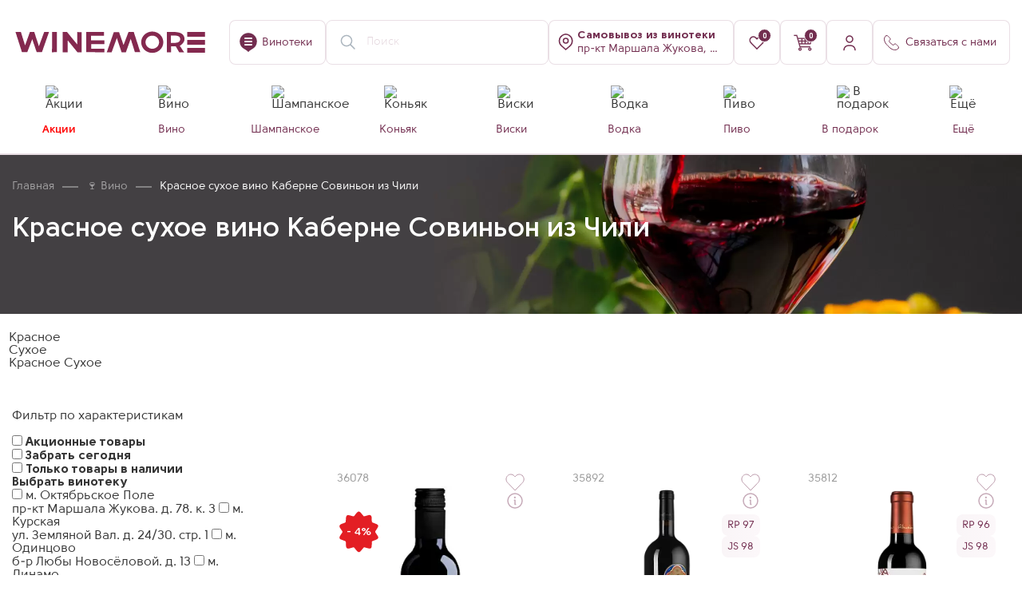

--- FILE ---
content_type: text/css
request_url: https://winemore.ru/bitrix/cache/css/ag_hc_s2/page_2de89bc4154feeaac0d72034988287df_v1/df80fd186308042c9a42365492d72f09.css?176958622813781
body_size: 1801
content:
nav[aria-label="breadcrumbs"],h1{position:relative;z-index:2}.section-description--image-text img{float:left;padding-right:25px;padding-bottom:25px;max-height:300px}.section-description--image-text.section-description--image-text-top img{max-height:150px;max-width:200px}.section-description--image-text p{margin-bottom:18px!important}.section-description--banner-text{position:absolute;width:100%;height:100%;left:0;top:3px}.section-description--banner{position:absolute;width:100%;height:100%}.section-description--banner img:not(.bx-lazyload-success){object-fit:contain;height:30%;object-position:center;transform:translateY(100%);opacity:.3}.section-description--banner img{width:100%;height:100%;object-fit:cover;object-position:85%}.section-description--text{position:relative;margin-top:20px}.section-description--text p{font-size:18px;line-height:24px!important;margin-bottom:0!important}.section-description--banner-dark .section-description--text,.section-description--banner-dark .section-description--text h1,.section-description--banner-dark .section-description--text h2,.section-description--banner-dark .section-description--text h3,.section-description--banner-dark .section-description--text .h1,.section-description--banner-dark .section-description--text .h2,.section-description--banner-dark .section-description--text .h3{color:#FFF}.section-description--banner-content{position:relative;font-size:16px;line-height:20px;opacity:.9;font-weight:600;letter-spacing:0.01em}@media (max-width:991px){}@media (max-width:767px){.section-description--text{width:100%;padding:25px 35px;margin-top:0}.section-description--text p{font-size:16px;line-height:22px!important}.section-description--banner-text{display:none}.section-description--banner img{object-position:center}.section-description--image-text img{width:100%;padding-right:0;object-fit:contain;object-position:left}.section-description--banner-content{display:none}}.catalog-shop-list--wrapp{display:flex;flex-wrap:wrap;gap:10px}.catalog-shop-list--item{padding:13px 20px;border:1px solid var(--wm-color-bg);border-radius:20px;font-size:15px;font-weight:600;color:var(--wm-color-main);cursor:pointer;background:var(--wm-color-bg);transition:background .3s ease-out,color .3s ease-out,border-color .3s ease-out}@media (min-width:1201px){.catalog-shop-list--item:hover{background:var(--wm-color-main);border-color:var(--wm-color-main);color:var(--wm-color-light)}}.product-selection--wrapper{margin:15px 0;display:flex;flex-direction:column;overflow:hidden}.product-selection--title{}.product-selection--title h2{display:inline-block;border-bottom:2px solid}.product-selection--wrapper .nav{display:flex;margin-left:-10px;margin-right:-10px;margin-top:10px;overflow:auto;-ms-overflow-style:none;scrollbar-width:none}.product-selection--wrapper .nav::-webkit-scrollbar{display:none}.product-selection--wrapper .nav .nav-item{cursor:pointer;display:block;margin:0 10px;text-wrap:nowrap;width:auto}.product-selection--wrapper .nav .nav-item .nav-link{transition:color .3s ease-out,background .3s ease-out;font-weight:500;font-size:14px;line-height:17px;background:rgba(114,45,79,0.15);border-radius:3px;padding:10px 20px;display:block;color:#722D4F}.product-selection--wrapper .nav .nav-item .nav-link.active,.product-selection--wrapper .nav .nav-item .nav-link:not(.active):hover{background:#722D4F;color:#fff}.selection-block{position:relative}.selection-items{transition:margin-top .3s ease-out;overflow:hidden}.selection-items.has-nav{margin:0 55px}.selection-item.swiper-slide{width:120px}.selection-item.swiper-slide.selection-item--text{width:auto}.selection-item--link{display:flex;flex-direction:column;align-items:center}.selection-item--link.selection-item--link-text{padding:7px 15px 6px;border:1px solid rgba(114,45,79,0.15);border-radius:3px;transition:border-color .3s ease-out;color:#722D4F}.selection-item--link.selection-item--link-text:hover{border-color:#722D4F}.selection-item--image{width:80px;height:80px}.selection-item--image img{width:100%;height:100%;object-fit:cover;object-position:center;border-radius:50%}.selection-item--title{margin-top:15px;font-weight:500;font-size:14px;line-height:17px;text-align:center;transition:color .3s ease-out}.selection-item--link-text .selection-item--title{margin:0}.selection-item--link:hover .selection-item--title{color:#722D4F}.selection-item--descripion{text-align:center;margin-top:3px}.selection-item--description-link{font-size:12px;line-height:14px;display:inline-block;opacity:0.6;color:#722D4F;transition:opacity .3s ease-out}.selection-item--description-link:hover{opacity:.85}.selection-stub--wrapper{margin:15px 0;overflow:hidden}.selection-items--navigation{position:absolute;right:0;top:50%;z-index:3;width:100%;transform:translateY(0%)}.selection-navigation--button.swiper-button-next,.selection-navigation--button.swiper-button-prev{top:0;transform:translateY(-50%);transition:opacity .3s ease-out 0s}.selection-navigation--button.swiper-button-prev{right:unset;left:0}.selection-navigation--button.swiper-button-next{right:0}.selection-navigation--button.swiper-button-disabled{opacity:0;visibility:hidden}@media (max-width:767px){.selection-item.swiper-slide{width:110px}.selection-items.has-nav{margin:0}.selection-navigation--button.swiper-button-next,.selection-navigation--button.swiper-button-prev{display:none}}.section-categories{margin-left:-4px;margin-right:-4px}.section-categories__body{flex-wrap:wrap}.section-categories__item{margin:4px}.section-categories__category{padding:10px 16px;background:rgb(53 53 53 / 5%);border-radius:50px;font-size:14px;line-height:37px;cursor:pointer;transition:box-shadow .3s ease-out,color .3s ease-out,background .3s ease-out}.section-categories__category:hover{box-shadow:0px 4px 10px 0px rgb(78 78 78 / 20%)}.section-categories__item__more .section-categories__category{background:#722D4F;border:none;color:#fff;position:relative}.section-categories__item__more .section-categories__category::before{content:' ';position:absolute;display:block;width:100%;height:100%;top:0;left:0;border-radius:3px;background:linear-gradient(269.09deg,#923A65 0%,#722D4F 100%);opacity:0;transition:opacity .3s ease-out}.section-categories__item__more .section-categories__category:hover::before{opacity:1}.section-categories__item__more .section-categories__category span{position:relative}.section-categories.section-categories-bottom{padding:0;position:relative;z-index:2}@media (max-width:767px){.section-categories-top .section-categories__body{overflow-x:auto;flex-wrap:nowrap}.section-categories-top .section-categories__body::-webkit-scrollbar{height:10px;opacity:0}.section-categories-top .section-categories__item{white-space:nowrap}}.nav.nav-tabs,.nav.nav-pills{margin-left:-10px;margin-right:-10px}.nav-tabs .nav-item,.nav-pills .nav-item{padding:10px}.nav-tabs .nav-item .nav-link{font-weight:600;font-size:25px;line-height:30px;color:rgb(114 45 79 / 50%);transition:color .3s ease-out;position:relative}.nav-tabs .nav-item .nav-link::after{content:' ';position:absolute;display:block;width:100%;height:2px;background:transparent}.nav-tabs .nav-item .nav-link:hover{color:#722D4F}.nav-tabs .nav-item .nav-link.active{color:#722D4F}.nav-tabs .nav-item .nav-link.active::after{background:#722D4F}.nav-pills .nav-item .nav-link{padding:14px 20px;background:#F8F5F6;border-radius:3px;color:#722D4F;font-size:16px;line-height:140%;font-weight:600;transition:background .3s ease-out,color .3s ease-out;cursor:pointer}.nav-pills .nav-item .nav-link:hover,.nav-pills .nav-item .nav-link.active{background:#722D4F;color:#fff}.tab-content{margin:30px 0}.tab-content .tab-pane{display:none}.tab-content .tab-pane.active{display:block}.tab-content .fade{transition:opacity .15s linear}.tab-content .fade:not(.show){opacity:0}.tab-links--wrapper{margin-left:-10px;margin-right:-10px}.tab-links--wrapper .btn{margin:0 10px;font-weight:500;font-size:16px;line-height:140%}@media (max-width:991px){.nav-pills .nav-item{margin:8px 0}.tab-links--wrapper .btn{margin:8px 10px}}nav[aria-label="breadcrumbs"],h1{position:relative;z-index:2}.section-description--image-text img{float:left;padding-right:25px;padding-bottom:25px;max-height:300px}.section-description--image-text.section-description--image-text-top img{max-height:150px;max-width:200px}.section-description--image-text p{margin-bottom:18px!important}.section-description--banner-text{position:absolute;width:100%;height:100%;left:0;top:3px}.section-description--banner{position:absolute;width:100%;height:100%}.section-description--banner img:not(.bx-lazyload-success){object-fit:contain;height:30%;object-position:center;transform:translateY(100%);opacity:.3}.section-description--banner img{width:100%;height:100%;object-fit:cover;object-position:85%}.section-description--text{position:relative;margin-top:20px}.section-description--text p{font-size:18px;line-height:24px!important;margin-bottom:0!important}.section-description--banner-dark .section-description--text,.section-description--banner-dark .section-description--text h1,.section-description--banner-dark .section-description--text h2,.section-description--banner-dark .section-description--text h3,.section-description--banner-dark .section-description--text .h1,.section-description--banner-dark .section-description--text .h2,.section-description--banner-dark .section-description--text .h3{color:#FFF}.section-description--banner-content{position:relative;font-size:16px;line-height:20px;opacity:.9;font-weight:600;letter-spacing:0.01em}@media (max-width:991px){}@media (max-width:767px){.section-description--text{width:100%;padding:25px 35px;margin-top:0}.section-description--text p{font-size:16px;line-height:22px!important}.section-description--banner-text{display:none}.section-description--banner img{object-position:center}.section-description--image-text img{width:100%;padding-right:0;object-fit:contain;object-position:left}.section-description--banner-content{display:none}}

--- FILE ---
content_type: text/css
request_url: https://winemore.ru/bitrix/cache/css/ag_hc_s2/default_874fcda6d40f7d1a1ed3b1b5f75f4103_v1/681696752fa336cb95d7e82948f16694.css?176958613621250
body_size: 3173
content:
.changer-store--btn{width:100%}.modal-form__wrapper{}#shops-filer-input-modal{}#shops-filer-input-modal input{}#shops-filer-input-modal i{}.modal-form__wrapper form{}.modal-shops--wrapper{margin-top:30px;max-height:630px;overflow:auto}.modal-shops--wrapper::-webkit-scrollbar{width:3px;background-color:#eae0e5;border-radius:2px}.modal-shops--wrapper::-webkit-scrollbar-thumb{background-color:#722D4F;border-radius:2px}.modal-shops--content{padding-right:15px}.modal-shops--item-wrapper{}.modal-shops--item{display:flex;gap:10px;padding:10px;border-radius:8px;transition:background .3s ease-out,border-color .3s ease-out,box-shadow .3s ease-out;border:1px solid transparent}.modal-shops--item.active,.modal-shops--basket-list .modal-shops--item.current{background:rgb(114 45 79 / 5%)}.modal-shops--basket-list .modal-shops--item.active:not(.current){background:#fff;border:1px solid rgb(114 45 79 / 15%);box-shadow:0px 8px 24px 0px rgb(114 45 79 / 8%)}.modal-shops--item.disabled{opacity:.7}.modal-shops--item--checkbox{position:relative;margin-top:2px;flex-shrink:0}.modal-shops--item--checkbox [type=radio]{width:13px;height:13px;position:relative;z-index:1;cursor:pointer;opacity:0}.disabled .modal-shops--item--checkbox [type=radio]{cursor:default}.modal-shops--item--checkbox [type=radio] + label{position:absolute;display:block;width:13px;height:13px;z-index:0;top:0;left:0;border:1px solid rgb(114 45 79 / 35%);border-radius:50%;background:#fff;transition:border-color .3s ease-out}.modal-shops--item--checkbox [type=radio]:checked + label{border:4px solid #722D4F}.modal-shops--item--content{flex-grow:1;display:flex;flex-direction:column;gap:5px;cursor:pointer}.modal-shops--item--content>div{display:flex;justify-content:space-between}.modal-shops--item--content_title{cursor:pointer}.disabled .modal-shops--item--content_title{cursor:default;max-width:75%}.modal-shops--item--content_title--name{display:flex;gap:9px;align-items:center}.modal-shops--item--content_title--name img{}.modal-shops--item--content_title--name span{font-size:14px;line-height:17px;font-weight:600}.modal-shops--item--content_title--address{font-size:13px;margin-top:5px;line-height:1;opacity:50%}.modal-shops--item--content_price{text-align:right;white-space:nowrap}.modal-shops--item--content_price .modal-shops--item--content_price--current{font-size:18px;line-height:21px;font-weight:600}.modal-shops--item--content_price .modal-shops--item--content_price--old{font-size:12px;line-height:14px;text-decoration:line-through;opacity:.5}.modal-shops--item--content_info{display:flex;gap:20px;align-items:center}.modal-shops--item--content_info a{display:block;position:relative;font-size:14px;color:#722D4F;line-height:17px;margin-left:18px}.modal-shops--item--content_info a::before{content:"";background-image:url(/local/templates/winemore/components/webc/catalog.changeshop/main_102025/image/phone.svg);display:inline-block;width:12px;height:12px;margin-right:6px;position:absolute;left:-18px;top:50%;transform:translateY(-50%)}.modal-shops--item--content_info .modal-shops__item--distance{font-size:14px;line-height:17px;font-weight:600;position:relative;padding-left:16px}.modal-shops--item--content_info .modal-shops__item--distance::before{content:"";background-image:url(/local/templates/winemore/components/webc/catalog.changeshop/main_102025/image/placemark.svg);display:inline-block;width:10px;height:13px;margin-right:6px;position:absolute;top:50%;left:0;transform:translateY(-60%)}.modal-shops--item--content_available{font-size:13px;font-weight:600;line-height:16px;padding:6px 12px 5px;color:rgb(53 53 53 / 35%);border-radius:8px;background:rgb(53 53 53 / 5%)}.modal-shops--item--content_available.active{color:#00B641;background:#EBF9F0}.modal-shops--item.active .modal-shops--item--content_available.active{background:#fff}.modal-shops--item--content_available span{}.modal-shops--item--basket{flex-direction:column;gap:15px;display:flex}.modal-shops--item--basket-toggle{cursor:pointer}.modal-shops--item--basket-toggle span{font-size:14px;line-height:16px;border-bottom:1px dashed currentColor}.modal-shops--item--basket-list{background:rgb(114 45 79 / 5%);border-radius:8px;padding:10px;display:none}.modal-shops--item--basket-tb{display:flex;flex-direction:column;gap:8px}.modal-shops--item--basket-th{display:flex;gap:5px;font-size:12px;color:#722d4f}.modal-shops--item--basket-th>div{text-align:center}.modal-shops--item--basket-th>div:nth-child(1){width:40%;text-align:left}.modal-shops--item--basket-th>div:nth-child(2){width:16%}.modal-shops--item--basket-th>div:nth-child(3){width:18%}.modal-shops--item--basket-th>div:nth-child(4){width:11%}.modal-shops--item--basket-th>div:nth-child(5){width:15%}.modal-shops--item--basket-tr{display:flex;gap:5px;font-size:12px;line-height:14px}.modal-shops--item--basket-tr.disabled{opacity:.5;text-decoration:line-through}.modal-shops--item--basket-tr>div{text-align:center}.modal-shops--item--basket-tr>div:nth-child(1){width:40%;text-align:left}.modal-shops--item--basket-tr>div:nth-child(2){width:16%}.modal-shops--item--basket-tr>div:nth-child(3){width:18%}.modal-shops--item--basket-tr>div:nth-child(4){width:11%}.modal-shops--item--basket-tr>div:nth-child(5){width:15%}.modal-shops--item--basket-tr>div:nth-child(2) span.sale-price{display:none}@media (max-width:767px){.modal-shops--item--basket-list{padding:20px 10px;background:#fff}.modal-shops--item--basket-tb{gap:25px}.modal-shops--item--basket-th{display:none}.modal-shops--item--basket-tr{flex-wrap:wrap;gap:8px 5px;font-size:14px}.modal-shops--item--basket-tr>div:nth-child(1){text-align:left;width:calc(70% - 10px)}.modal-shops--item--basket-tr>div:nth-child(2){width:30%;margin-left:auto;text-align:right;font-size:16px;font-weight:600;display:flex;flex-direction:column}.modal-shops--item--basket-tr>div:nth-child(3){display:none}.modal-shops--item--basket-tr>div:nth-child(4){width:calc(70% - 10px);text-align:left;line-height:25px}.modal-shops--item--basket-tr>div:nth-child(5){width:30%;margin-left:auto;text-align:right}.modal-shops--item--basket-tr>div:nth-child(2) span.sale-price{display:block}.modal-shops--item--basket-tr>div:nth-child(2) span.sale-price + span{font-size:13px;margin-top:3px;opacity:.65;text-decoration:line-through}.modal-shops--item--basket-tr>div:nth-child(5) span:not(.unavailable){display:inline-block;background:#EBF9F0;padding:6px 12px;border-radius:8px;color:#00B641;font-size:13px;font-weight:600}.modal-shops--item--basket-tr>div:nth-child(5) span.unavailable{font-size:12px;font-weight:600;opacity:.65;line-height:25px}}.modal-shops--select-basket,.modal-shops--item.active:not(.current) .modal-shops--select-basket{display:none}.modal-shops--item.active:not(.current):not(.unactive) .modal-shops--select-basket{display:flex}@media (min-width:1201px){.modal-shops--item:not(.active):not(.disabled):hover{border:1px solid rgb(114 45 79 / 15%);box-shadow:0px 8px 24px 0px rgb(114 45 79 / 8%)}}#store-map-choose,#store-map-basket{width:calc(100% + 35px);height:calc(100% + 60px);margin-top:-30px;margin-right:-25px;margin-bottom:-30px;margin-left:-10px;border-radius:0 8px 8px 0;position:relative;background-image:url(/local/templates/winemore/components/webc/catalog.changeshop/main_102025/image/map.jpg)}#store-map-choose::before,#store-map-basket::before{content:"\417\430\433\440\443\437\43A\430\2E\2E\2E";display:block;position:absolute;top:50%;left:50%;transform:translate(-50%,-50%);font-size:80px;font-weight:600;opacity:.4}.fancybox-slide--html .modal-shops--choose .fancybox-close-small{right:10px;top:10px}[class $="-balloon__layout"]{border-radius:8px!important}[class $="-balloon__content"]>ymaps{overflow:unset !important}[class $= "-balloon__close-button"]{width:24px!important;height:24px!important;opacity:1!important;margin-top:10px;margin-right:10px;border-radius:50%;background:url("[data-uri]") no-repeat center rgb(114 45 79 / 30%)!important}.map_balloon{margin-top:-25px;margin-right:-30px;margin-left:-25px;min-width:300px;font-family:"Solomon Sans",Arial,sans-serif}.map_balloon_body{}.map_balloon_body__img_wrapper{position:relative;padding-top:56%}.map_balloon_body__img_wrapper img{position:absolute;width:100%;height:100%;top:0;left:0;object-fit:cover}.map_balloon_body__content{padding:20px}.map_balloon_body__info{display:flex;flex-direction:column;gap:2px}.map_balloon_body__info_name{display:flex;align-items:center;gap:9px}.map_balloon_body__info_name img{}.map_balloon_body__info_name span{font-size:14px;line-height:17px;font-weight:600}.map_balloon_body__info_address{font-size:13px;line-height:13px;opacity:50%}.map_balloon_body__contact{display:flex;gap:20px;align-items:center;margin:15px 0}.map_balloon_body__contact .map_balloon_body__item{padding:0 !important;display:flex;gap:6px;margin:0!important;opacity:1}.map_balloon_body__contact .map_balloon_body__item span{font-size:14px;line-height:17px;color:#722D4F}.map_balloon_body__contact .map_balloon_body__item a{font-size:14px;line-height:17px;color:#722D4F;border-bottom:1px dashed rgb(114 45 79 / 35%);transition:border-color .3s ease-out}.map_balloon_body__contact .map_balloon_body__item a::before{content:"+"}.map_balloon_icon{position:relative !important}.map_balloon_icon.map_balloon-icon__clock{background-image:url(/local/templates/winemore/components/webc/catalog.changeshop/main_102025/image/schedule.svg)!important}.map_balloon_icon.map_balloon-icon__phone{background-image:url(/local/templates/winemore/components/webc/catalog.changeshop/main_102025/image/phone.svg)!important}.map_balloon_body__footer{display:flex;flex-direction:column;gap:15px}.map_balloon_body__product{display:flex;justify-content:space-between;align-items:center}.map_balloon_body__price{display:flex;gap:10px;align-items:center}.map_balloon_body__price .map_balloon_body__price_current{font-size:18px;line-height:22px;font-weight:600}.map_balloon_body__price .map_balloon_body__price_old{font-size:12px;line-height:14px;opacity:.5;text-decoration:line-through}.map_balloon_body__available{padding:6px 12px;border-radius:8px;background:rgb(53 53 53 / 5%);color:rgb(53 53 53 / 35%)}.map_balloon_body__available.active{background:#EBF9F0}.map_balloon_body__available span{color:rgb(53 53 53 / 35%) !important;opacity:1 !important;font-weight:600 !important;font-size:13px !important}.map_balloon_body__available.active span{color:#00B641 !important}.map_balloon_body__button{}.map_balloon_body__button .btn.btn-medium{padding:11px 20px 13px;font-size:14px;font-weight:600}.btn-map-label{pointer-events:none}@media (min-width:1201px){.map_balloon_body__contact .map_balloon_body__item a:hover{border-bottom-color:transparent}}.map-modal--body-tabs{position:relative;margin-top:18px;display:flex;gap:18px;margin-left:-25px;margin-right:-25px;padding:0 25px}.map-modal--body-tabs::after{content:"";position:absolute;width:100%;height:1px;background:#353535;opacity:.15;left:0;bottom:0}.map-modal--body-tabs--item{font-size:16px;font-weight:600;color:rgb(53 53 53 / 35%);position:relative;padding-bottom:15px;cursor:pointer}.map-modal--body-tabs--item.active{color:#722D4F}.map-modal--body-tabs--item::after{content:"";display:block;position:absolute;width:100%;height:2px;background:#722D4F;bottom:0;left:0;opacity:0;transition:opacity .3s ease-out}.map-modal--body-tabs--item.active::after{opacity:1}@media (min-width:992px){#store-map-basket .map_balloon_body__info_name .btn{display:none}.map_balloon_body__basket_list{display:none}}@media (max-width:991px){[data-role="map-modal-tab"]{display:none}[data-role="map-modal-tab"].active{display:block}.fancybox-slide--html .fancybox-content:not(.map-modal).modal-shops--choose{padding:30px 12px;height:100%}.modal-shops--choose .modal-xl{padding-bottom:0!important}.map-modal--body-tabs{padding:0;margin-left:0;margin-right:0}#store-map-choose,#store-map-basket{margin-top:0;margin-left:-12px;margin-right:-12px;width:calc(100% + 24px);height:calc(100vh / 1.5);margin-bottom:-30px}.modal-shops--wrapper{max-height:calc(100vh / 1.5)}.modal-shops--wrapper{margin-top:20px}.modal-shops--content{padding-right:6px}.modal-shops--item--content_title{max-width:65%}.modal-shops--item--content_title--name span{font-size:13px}.modal-shops--item--content_price .modal-shops--item--content_price--current{font-size:15px}.modal-shops--item--content_info{flex-direction:column;gap:7px;align-items:flex-start}.modal-shops--item--content_available{height:fit-content}.modal-shops--item--content>div:last-child{align-items:flex-end}#store-map-basket .map_balloon_body__info_name{padding-right:15px}#store-map-basket .map_balloon_body__contact{display:none}.map_balloon_body__available_basket{margin-top:10px}.map_balloon_body__available_basket span{color:#722d4f;font-weight:600}}@media (max-width:767px){.changer-store--btn{padding:9px !important}.changer-store--btn .icon.icon-shop-placemark{width:20px;height:20px}.map-store-window .fancybox-slide--html{padding:0}.modal-shops--choose{height:100%;border-radius:0px!important}.modal-shops--wrapper{max-height:calc(100vh / 1.35)}#store-map-choose,#store-map-basket{margin-left:-12px;margin-right:-12px;width:100vw;height:calc(100vh - 109px)}#store-map-choose::before,#store-map-basket::before{font-size:60px}.ymaps-2-1-79-balloon_layout_panel{margin:0 12px;border-radius:8px 8px 0 0!important}#store-map-basket .ymaps-2-1-79-balloon__content{min-height:250px}.map_balloon_body__img_wrapper{padding-top:49%}.map_balloon_body__contact{flex-direction:column;align-items:flex-start;gap:7px}.map_balloon_body__product{flex-direction:column;align-items:flex-start;gap:3px}.map_balloon_body__footer{flex-direction:row;justify-content:space-between;align-items:flex-end}#store-map-basket .map_balloon_body__footer{flex-direction:column;align-items:flex-start;gap:5px}.map_balloon_body__basket_list{height:220px;overflow:auto;display:flex;flex-direction:column;gap:15px}.modal-basket_item-wrapper{display:flex;flex-direction:column;gap:5px;font-size:14px}.modal-basket_item-block{display:flex;justify-content:space-between}.modal-basket_item-block--name{max-width:60%}.modal-basket_item-block--price{font-size:16px;font-weight:600;display:flex;flex-direction:column;gap:3px;align-items:flex-end}.modal-basket_item-block--price span:nth-child(2){font-size:13px;line-height:13px;opacity:.55;text-decoration:line-through}.modal-basket_item-block--available:not(.disabled){padding:6px 11px;font-size:13px;font-weight:600;color:#00B641;background:#EBF9F0;line-height:13px;border-radius:4px}.modal-basket_item-block--available.disabled{opacity:.6}.modal-basket_item-block--quantity{font-weight:600}}

--- FILE ---
content_type: text/css
request_url: https://winemore.ru/bitrix/cache/css/ag_hc_s2/default_69157abfae4eb3a2380e26b584887c39_v1/90c777db9708215235b9dd89a5400f04.css?17695861364205
body_size: 864
content:
.selected-filters{gap:5px;align-items:center}.selected-filters--item{}.selected-filters--item button{padding:12px 12px 10px 20px;border-radius:50px;background:var(--wm-color-light);border:1px solid var(--wm-color-border-light);font-size:14px;line-height:100%;display:flex;gap:10px;align-items:center;transition:background .3s ease-out,color .3s ease-out,border-color .3s ease-out}.selected-filters--item button span{text-align:left;line-height:1.1}.selected-filters--item button i{background-image:url(/local/templates/winemore/components/webc/catalog.smart.filter/ajax_smartfilter_052025/image/close.svg);display:block;width:11px;height:11px;background-size:contain;background-repeat:no-repeat;background-position:center;opacity:.6;margin-top:-2px;transition:opacity .3s ease-out,filter .3s ease-out}.selected-filters--item>div{margin-left:20px;font-size:14px}.selected-filters--item>div span{color:var(--wm-color-main);border-bottom:1px dashed var(--wm-color-border-light);cursor:pointer;transition:border-color .3s ease-out}.bx-filter [data-code="in_stock_store"] .bx-filter-input-checkbox .bx-filter-param-text{display:flex;align-items:center;gap:3px}.bx-filter [data-code="in_stock_store"] .bx-filter-input-checkbox .bx-filter-param-text::after{content:url(/local/templates/winemore/components/webc/catalog.smart.filter/ajax_smartfilter_052025/image/flash.svg);display:block;height:16px}.catalog-row{margin-top:50px !important}.bx-filter-parameters-box .checkbox{cursor:default}.bx-filter .bx-filter-param-label.disabled{cursor:default}.bx-filter [type="radio"]+.bx-filter-input-checkbox .bx-filter-param-text::before{border-radius:50%}.smart-filter--loader{position:relative}.bx-smart-filter--stab img{max-width:100%;animation-name:blink;animation-timing-function:linear;animation-duration:1.4s;animation-iteration-count:infinite}[data-entity="filter-static-wrapper"].filter-loaded .bx-smart-filter--stab{display:none}@media (min-width:992px){.bx-filter-sidebar{will-change:min-height}.bx-filter-sidebar .bx-filter-wrapper{transform:translate(0,0);transform:translate3d(0,0,0);will-change:position,transform}}@media (max-width:991px){.bx-smart-filter--stab{display:none}}.bx-filter{padding-top:0 !important}.catalog-content .sorting{padding-top:0;margin-top:-10px}.bx-filter .checkbox{transition:background .3s ease-out}@keyframes blink{50%{opacity:0.5}}@media (min-width:992px){.bx-filter--fixed.top .bx-filter-wrapper{padding-top:117px}}@media (min-width:1200px){.bx-filter--fixed.top .bx-filter-wrapper{padding-top:170px}}@media (min-width:1201px){.selected-filters--item button:hover{background:var(--wm-color-main);border-color:var(--wm-color-main);color:var(--wm-color-light)}.selected-filters--item button:hover i{opacity:1;filter:brightness(10)}.selected-filters--item>div span:hover{border-bottom-color:transparent}.bx-filter .bx-filter-parameters-box-container .checkbox:hover{background:var(--wm-color-bg)}}@media (max-width:991px){.sorting{margin-bottom:20px}.catalog-row{margin-top:0px !important}}

--- FILE ---
content_type: text/css
request_url: https://winemore.ru/bitrix/cache/css/ag_hc_s2/template_eafc5869425e7fd1ea37f05a3818dea9_v1/96549443974cc86eb980debeaea7cc93.css?1769586136639847
body_size: 72518
content:
body.compensate-for-scrollbar{overflow:hidden}.fancybox-active{height:auto}.fancybox-is-hidden{left:-9999px;margin:0;position:absolute!important;top:-9999px;visibility:hidden}.fancybox-container{-webkit-backface-visibility:hidden;height:100%;left:0;outline:none;position:fixed;-webkit-tap-highlight-color:transparent;top:0;-ms-touch-action:manipulation;touch-action:manipulation;transform:translateZ(0);width:100%;z-index:99992}.fancybox-container *{box-sizing:border-box}.fancybox-bg,.fancybox-inner,.fancybox-outer,.fancybox-stage{bottom:0;left:0;position:absolute;right:0;top:0}.fancybox-outer{-webkit-overflow-scrolling:touch;overflow-y:auto}.fancybox-bg{background:#1e1e1e;opacity:0;transition-duration:inherit;transition-property:opacity;transition-timing-function:cubic-bezier(.47,0,.74,.71)}.fancybox-is-open .fancybox-bg{opacity:.9;transition-timing-function:cubic-bezier(.22,.61,.36,1)}.fancybox-caption,.fancybox-infobar,.fancybox-navigation .fancybox-button,.fancybox-toolbar{direction:ltr;opacity:0;position:absolute;transition:opacity .25s ease,visibility 0s ease .25s;visibility:hidden;z-index:99997}.fancybox-show-caption .fancybox-caption,.fancybox-show-infobar .fancybox-infobar,.fancybox-show-nav .fancybox-navigation .fancybox-button,.fancybox-show-toolbar .fancybox-toolbar{opacity:1;transition:opacity .25s ease 0s,visibility 0s ease 0s;visibility:visible}.fancybox-infobar{color:#ccc;font-size:13px;-webkit-font-smoothing:subpixel-antialiased;height:44px;left:0;line-height:44px;min-width:44px;mix-blend-mode:difference;padding:0 10px;pointer-events:none;top:0;-webkit-touch-callout:none;-webkit-user-select:none;-moz-user-select:none;-ms-user-select:none;user-select:none}.fancybox-toolbar{right:0;top:0}.fancybox-stage{direction:ltr;overflow:visible;transform:translateZ(0);z-index:99994}.fancybox-is-open .fancybox-stage{overflow:hidden}.fancybox-slide{-webkit-backface-visibility:hidden;display:none;height:100%;left:0;outline:none;overflow:auto;-webkit-overflow-scrolling:touch;padding:44px;position:absolute;text-align:center;top:0;transition-property:transform,opacity;white-space:normal;width:100%;z-index:99994}.fancybox-slide:before{content:"";display:inline-block;font-size:0;height:100%;vertical-align:middle;width:0}.fancybox-is-sliding .fancybox-slide,.fancybox-slide--current,.fancybox-slide--next,.fancybox-slide--previous{display:block}.fancybox-slide--image{overflow:hidden;padding:44px 0}.fancybox-slide--image:before{display:none}.fancybox-slide--html{padding:6px}.fancybox-content{background:#fff;display:inline-block;margin:0;max-width:100%;overflow:auto;-webkit-overflow-scrolling:touch;padding:44px;position:relative;text-align:left;vertical-align:middle}.fancybox-slide--image .fancybox-content{animation-timing-function:cubic-bezier(.5,0,.14,1);-webkit-backface-visibility:hidden;background:transparent;background-repeat:no-repeat;background-size:100% 100%;left:0;max-width:none;overflow:visible;padding:0;position:absolute;top:0;transform-origin:top left;transition-property:transform,opacity;-webkit-user-select:none;-moz-user-select:none;-ms-user-select:none;user-select:none;z-index:99995}.fancybox-can-zoomOut .fancybox-content{cursor:zoom-out}.fancybox-can-zoomIn .fancybox-content{cursor:zoom-in}.fancybox-can-pan .fancybox-content,.fancybox-can-swipe .fancybox-content{cursor:grab}.fancybox-is-grabbing .fancybox-content{cursor:grabbing}.fancybox-container [data-selectable=true]{cursor:text}.fancybox-image,.fancybox-spaceball{background:transparent;border:0;height:100%;left:0;margin:0;max-height:none;max-width:none;padding:0;position:absolute;top:0;-webkit-user-select:none;-moz-user-select:none;-ms-user-select:none;user-select:none;width:100%}.fancybox-spaceball{z-index:1}.fancybox-slide--iframe .fancybox-content,.fancybox-slide--map .fancybox-content,.fancybox-slide--pdf .fancybox-content,.fancybox-slide--video .fancybox-content{height:100%;overflow:visible;padding:0;width:100%}.fancybox-slide--video .fancybox-content{background:#000}.fancybox-slide--map .fancybox-content{background:#e5e3df}.fancybox-slide--iframe .fancybox-content{background:#fff}.fancybox-iframe,.fancybox-video{background:transparent;border:0;display:block;height:100%;margin:0;overflow:hidden;padding:0;width:100%}.fancybox-iframe{left:0;position:absolute;top:0}.fancybox-error{background:#fff;cursor:default;max-width:400px;padding:40px;width:100%}.fancybox-error p{color:#444;font-size:16px;line-height:20px;margin:0;padding:0}.fancybox-button{background:rgba(30,30,30,.6);border:0;border-radius:0;box-shadow:none;cursor:pointer;display:inline-block;height:44px;margin:0;padding:10px;position:relative;transition:color .2s;vertical-align:top;visibility:inherit;width:44px}.fancybox-button,.fancybox-button:link,.fancybox-button:visited{color:#ccc}.fancybox-button:hover{color:#fff}.fancybox-button:focus{outline:none}.fancybox-button.fancybox-focus{outline:1px dotted}.fancybox-button[disabled],.fancybox-button[disabled]:hover{color:#888;cursor:default;outline:none}.fancybox-button div{height:100%}.fancybox-button svg{display:block;height:100%;overflow:visible;position:relative;width:100%}.fancybox-button svg path{fill:currentColor;stroke-width:0}.fancybox-button--fsenter svg:nth-child(2),.fancybox-button--fsexit svg:first-child,.fancybox-button--pause svg:first-child,.fancybox-button--play svg:nth-child(2){display:none}.fancybox-progress{background:#ff5268;height:2px;left:0;position:absolute;right:0;top:0;transform:scaleX(0);transform-origin:0;transition-property:transform;transition-timing-function:linear;z-index:99998}.fancybox-close-small{background:transparent;border:0;border-radius:0;color:#ccc;cursor:pointer;opacity:.8;padding:8px;position:absolute;right:-12px;top:-44px;z-index:401}.fancybox-close-small:hover{color:#fff;opacity:1}.fancybox-slide--html .fancybox-close-small{color:currentColor;padding:10px;right:0;top:0}.fancybox-slide--image.fancybox-is-scaling .fancybox-content{overflow:hidden}.fancybox-is-scaling .fancybox-close-small,.fancybox-is-zoomable.fancybox-can-pan .fancybox-close-small{display:none}.fancybox-navigation .fancybox-button{background-clip:content-box;height:100px;opacity:0;position:absolute;top:calc(50% - 50px);width:70px}.fancybox-navigation .fancybox-button div{padding:7px}.fancybox-navigation .fancybox-button--arrow_left{left:0;left:env(safe-area-inset-left);padding:31px 26px 31px 6px}.fancybox-navigation .fancybox-button--arrow_right{padding:31px 6px 31px 26px;right:0;right:env(safe-area-inset-right)}.fancybox-caption{background:linear-gradient(0deg,rgba(0,0,0,.85) 0,rgba(0,0,0,.3) 50%,rgba(0,0,0,.15) 65%,rgba(0,0,0,.075) 75.5%,rgba(0,0,0,.037) 82.85%,rgba(0,0,0,.019) 88%,transparent);bottom:0;color:#eee;font-size:14px;font-weight:400;left:0;line-height:1.5;padding:75px 44px 25px;pointer-events:none;right:0;text-align:center;z-index:99996}@supports (padding:max(0px)){.fancybox-caption{padding:75px max(44px,env(safe-area-inset-right)) max(25px,env(safe-area-inset-bottom)) max(44px,env(safe-area-inset-left))}}.fancybox-caption--separate{margin-top:-50px}.fancybox-caption__body{max-height:50vh;overflow:auto;pointer-events:all}.fancybox-caption a,.fancybox-caption a:link,.fancybox-caption a:visited{color:#ccc;text-decoration:none}.fancybox-caption a:hover{color:#fff;text-decoration:underline}.fancybox-loading{animation:a 1s linear infinite;background:transparent;border:4px solid #888;border-bottom-color:#fff;border-radius:50%;height:50px;left:50%;margin:-25px 0 0 -25px;opacity:.7;padding:0;position:absolute;top:50%;width:50px;z-index:99999}@keyframes a{to{transform:rotate(1turn)}}.fancybox-animated{transition-timing-function:cubic-bezier(0,0,.25,1)}.fancybox-fx-slide.fancybox-slide--previous{opacity:0;transform:translate3d(-100%,0,0)}.fancybox-fx-slide.fancybox-slide--next{opacity:0;transform:translate3d(100%,0,0)}.fancybox-fx-slide.fancybox-slide--current{opacity:1;transform:translateZ(0)}.fancybox-fx-fade.fancybox-slide--next,.fancybox-fx-fade.fancybox-slide--previous{opacity:0;transition-timing-function:cubic-bezier(.19,1,.22,1)}.fancybox-fx-fade.fancybox-slide--current{opacity:1}.fancybox-fx-zoom-in-out.fancybox-slide--previous{opacity:0;transform:scale3d(1.5,1.5,1.5)}.fancybox-fx-zoom-in-out.fancybox-slide--next{opacity:0;transform:scale3d(.5,.5,.5)}.fancybox-fx-zoom-in-out.fancybox-slide--current{opacity:1;transform:scaleX(1)}.fancybox-fx-rotate.fancybox-slide--previous{opacity:0;transform:rotate(-1turn)}.fancybox-fx-rotate.fancybox-slide--next{opacity:0;transform:rotate(1turn)}.fancybox-fx-rotate.fancybox-slide--current{opacity:1;transform:rotate(0deg)}.fancybox-fx-circular.fancybox-slide--previous{opacity:0;transform:scale3d(0,0,0) translate3d(-100%,0,0)}.fancybox-fx-circular.fancybox-slide--next{opacity:0;transform:scale3d(0,0,0) translate3d(100%,0,0)}.fancybox-fx-circular.fancybox-slide--current{opacity:1;transform:scaleX(1) translateZ(0)}.fancybox-fx-tube.fancybox-slide--previous{transform:translate3d(-100%,0,0) scale(.1) skew(-10deg)}.fancybox-fx-tube.fancybox-slide--next{transform:translate3d(100%,0,0) scale(.1) skew(10deg)}.fancybox-fx-tube.fancybox-slide--current{transform:translateZ(0) scale(1)}@media (max-height:576px){.fancybox-slide{padding-left:6px;padding-right:6px}.fancybox-slide--image{padding:6px 0}.fancybox-close-small{right:-6px}.fancybox-slide--image .fancybox-close-small{background:#4e4e4e;color:#f2f4f6;height:36px;opacity:1;padding:6px;right:0;top:0;width:36px}.fancybox-caption{padding-left:12px;padding-right:12px}@supports (padding:max(0px)){.fancybox-caption{padding-left:max(12px,env(safe-area-inset-left));padding-right:max(12px,env(safe-area-inset-right))}}}.fancybox-share{background:#f4f4f4;border-radius:3px;max-width:90%;padding:30px;text-align:center}.fancybox-share h1{color:#222;font-size:35px;font-weight:700;margin:0 0 20px}.fancybox-share p{margin:0;padding:0}.fancybox-share__button{border:0;border-radius:3px;display:inline-block;font-size:14px;font-weight:700;line-height:40px;margin:0 5px 10px;min-width:130px;padding:0 15px;text-decoration:none;transition:all .2s;-webkit-user-select:none;-moz-user-select:none;-ms-user-select:none;user-select:none;white-space:nowrap}.fancybox-share__button:link,.fancybox-share__button:visited{color:#fff}.fancybox-share__button:hover{text-decoration:none}.fancybox-share__button--fb{background:#3b5998}.fancybox-share__button--fb:hover{background:#344e86}.fancybox-share__button--pt{background:#bd081d}.fancybox-share__button--pt:hover{background:#aa0719}.fancybox-share__button--tw{background:#1da1f2}.fancybox-share__button--tw:hover{background:#0d95e8}.fancybox-share__button svg{height:25px;margin-right:7px;position:relative;top:-1px;vertical-align:middle;width:25px}.fancybox-share__button svg path{fill:#fff}.fancybox-share__input{background:transparent;border:0;border-bottom:1px solid #d7d7d7;border-radius:0;color:#5d5b5b;font-size:14px;margin:10px 0 0;outline:none;padding:10px 15px;width:100%}.fancybox-thumbs{background:#ddd;bottom:0;display:none;margin:0;-webkit-overflow-scrolling:touch;-ms-overflow-style:-ms-autohiding-scrollbar;padding:2px 2px 4px;position:absolute;right:0;-webkit-tap-highlight-color:rgba(0,0,0,0);top:0;width:212px;z-index:99995}.fancybox-thumbs-x{overflow-x:auto;overflow-y:hidden}.fancybox-show-thumbs .fancybox-thumbs{display:block}.fancybox-show-thumbs .fancybox-inner{right:212px}.fancybox-thumbs__list{font-size:0;height:100%;list-style:none;margin:0;overflow-x:hidden;overflow-y:auto;padding:0;position:absolute;position:relative;white-space:nowrap;width:100%}.fancybox-thumbs-x .fancybox-thumbs__list{overflow:hidden}.fancybox-thumbs-y .fancybox-thumbs__list::-webkit-scrollbar{width:7px}.fancybox-thumbs-y .fancybox-thumbs__list::-webkit-scrollbar-track{background:#fff;border-radius:10px;box-shadow:inset 0 0 6px rgba(0,0,0,.3)}.fancybox-thumbs-y .fancybox-thumbs__list::-webkit-scrollbar-thumb{background:#2a2a2a;border-radius:10px}.fancybox-thumbs__list a{-webkit-backface-visibility:hidden;backface-visibility:hidden;background-color:rgba(0,0,0,.1);background-position:50%;background-repeat:no-repeat;background-size:cover;cursor:pointer;float:left;height:75px;margin:2px;max-height:calc(100% - 8px);max-width:calc(50% - 4px);outline:none;overflow:hidden;padding:0;position:relative;-webkit-tap-highlight-color:transparent;width:100px}.fancybox-thumbs__list a:before{border:6px solid #ff5268;bottom:0;content:"";left:0;opacity:0;position:absolute;right:0;top:0;transition:all .2s cubic-bezier(.25,.46,.45,.94);z-index:99991}.fancybox-thumbs__list a:focus:before{opacity:.5}.fancybox-thumbs__list a.fancybox-thumbs-active:before{opacity:1}@media (max-width:576px){.fancybox-thumbs{width:110px}.fancybox-show-thumbs .fancybox-inner{right:110px}.fancybox-thumbs__list a{max-width:calc(100% - 10px)}}.iti{position:relative;display:inline-block}.iti *{box-sizing:border-box}.iti__hide{display:none}.iti__v-hide{visibility:hidden}.iti input,.iti input[type=tel],.iti input[type=text]{position:relative;z-index:0;margin-top:0!important;margin-bottom:0!important;padding-right:36px;margin-right:0}.iti__flag-container{position:absolute;top:0;bottom:0;right:0;padding:1px}.iti__selected-flag{z-index:1;position:relative;display:flex;align-items:center;height:100%;padding:0 6px 0 8px}.iti__arrow{margin-left:6px;width:0;height:0;border-left:3px solid transparent;border-right:3px solid transparent;border-top:4px solid #555}[dir=rtl] .iti__arrow{margin-right:6px;margin-left:0}.iti__arrow--up{border-top:none;border-bottom:4px solid #555}.iti__country-list{position:absolute;z-index:2;list-style:none;padding:0;margin:0 0 0 -1px;box-shadow:1px 1px 4px rgba(0,0,0,.2);background-color:#fff;border:1px solid #ccc;white-space:nowrap;max-height:200px;overflow-y:scroll;-webkit-overflow-scrolling:touch}.iti__country-list--dropup{bottom:100%;margin-bottom:-1px}@media (max-width:500px){.iti__country-list{white-space:normal}}.iti__flag-box{display:inline-block;width:20px}.iti__divider{padding-bottom:5px;margin-bottom:5px;border-bottom:1px solid #ccc}.iti__country{display:flex;align-items:center;padding:5px 10px;outline:0}.iti__dial-code{color:#999}.iti__country.iti__highlight{background-color:rgba(0,0,0,.05)}.iti__country-name,.iti__flag-box{margin-right:6px}[dir=rtl] .iti__country-name,[dir=rtl] .iti__flag-box{margin-right:0;margin-left:6px}.iti--allow-dropdown input,.iti--allow-dropdown input[type=tel],.iti--allow-dropdown input[type=text],.iti--separate-dial-code input,.iti--separate-dial-code input[type=tel],.iti--separate-dial-code input[type=text]{padding-right:6px;padding-left:52px;margin-left:0}[dir=rtl] .iti--allow-dropdown input,[dir=rtl] .iti--allow-dropdown input[type=tel],[dir=rtl] .iti--allow-dropdown input[type=text],[dir=rtl] .iti--separate-dial-code input,[dir=rtl] .iti--separate-dial-code input[type=tel],[dir=rtl] .iti--separate-dial-code input[type=text]{padding-right:52px;padding-left:6px;margin-right:0}.iti--allow-dropdown .iti__flag-container,.iti--separate-dial-code .iti__flag-container{right:auto;left:0}[dir=rtl] .iti--allow-dropdown .iti__flag-container,[dir=rtl] .iti--separate-dial-code .iti__flag-container{right:0;left:auto}.iti--allow-dropdown .iti__flag-container:hover{cursor:pointer}.iti--allow-dropdown .iti__flag-container:hover .iti__selected-flag{background-color:rgba(0,0,0,.05)}.iti--allow-dropdown input[disabled]+.iti__flag-container:hover,.iti--allow-dropdown input[readonly]+.iti__flag-container:hover{cursor:default}.iti--allow-dropdown input[disabled]+.iti__flag-container:hover .iti__selected-flag,.iti--allow-dropdown input[readonly]+.iti__flag-container:hover .iti__selected-flag{background-color:transparent}.iti--separate-dial-code .iti__selected-flag{background-color:rgba(0,0,0,.05)}.iti--separate-dial-code .iti__selected-dial-code{margin-left:6px}.iti--container{position:absolute;top:-1000px;left:-1000px;z-index:1060;padding:1px}.iti--container:hover{cursor:pointer}.iti-mobile .iti--container{top:30px;bottom:30px;left:30px;right:30px;position:fixed}.iti-mobile .iti__country-list{max-height:100%;width:100%}.iti-mobile .iti__country{padding:10px 10px;line-height:1.5em}.iti__flag{width:20px}.iti__flag.iti__be{width:18px}.iti__flag.iti__ch{width:15px}.iti__flag.iti__mc{width:19px}.iti__flag.iti__ne{width:18px}.iti__flag.iti__np{width:13px}.iti__flag.iti__va{width:15px}@media (-webkit-min-device-pixel-ratio:2),(min-resolution:192dpi){.iti__flag{background-size:5652px 15px}}.iti__flag.iti__ac{height:10px;background-position:0 0}.iti__flag.iti__ad{height:14px;background-position:-22px 0}.iti__flag.iti__ae{height:10px;background-position:-44px 0}.iti__flag.iti__af{height:14px;background-position:-66px 0}.iti__flag.iti__ag{height:14px;background-position:-88px 0}.iti__flag.iti__ai{height:10px;background-position:-110px 0}.iti__flag.iti__al{height:15px;background-position:-132px 0}.iti__flag.iti__am{height:10px;background-position:-154px 0}.iti__flag.iti__ao{height:14px;background-position:-176px 0}.iti__flag.iti__aq{height:14px;background-position:-198px 0}.iti__flag.iti__ar{height:13px;background-position:-220px 0}.iti__flag.iti__as{height:10px;background-position:-242px 0}.iti__flag.iti__at{height:14px;background-position:-264px 0}.iti__flag.iti__au{height:10px;background-position:-286px 0}.iti__flag.iti__aw{height:14px;background-position:-308px 0}.iti__flag.iti__ax{height:13px;background-position:-330px 0}.iti__flag.iti__az{height:10px;background-position:-352px 0}.iti__flag.iti__ba{height:10px;background-position:-374px 0}.iti__flag.iti__bb{height:14px;background-position:-396px 0}.iti__flag.iti__bd{height:12px;background-position:-418px 0}.iti__flag.iti__be{height:15px;background-position:-440px 0}.iti__flag.iti__bf{height:14px;background-position:-460px 0}.iti__flag.iti__bg{height:12px;background-position:-482px 0}.iti__flag.iti__bh{height:12px;background-position:-504px 0}.iti__flag.iti__bi{height:12px;background-position:-526px 0}.iti__flag.iti__bj{height:14px;background-position:-548px 0}.iti__flag.iti__bl{height:14px;background-position:-570px 0}.iti__flag.iti__bm{height:10px;background-position:-592px 0}.iti__flag.iti__bn{height:10px;background-position:-614px 0}.iti__flag.iti__bo{height:14px;background-position:-636px 0}.iti__flag.iti__bq{height:14px;background-position:-658px 0}.iti__flag.iti__br{height:14px;background-position:-680px 0}.iti__flag.iti__bs{height:10px;background-position:-702px 0}.iti__flag.iti__bt{height:14px;background-position:-724px 0}.iti__flag.iti__bv{height:15px;background-position:-746px 0}.iti__flag.iti__bw{height:14px;background-position:-768px 0}.iti__flag.iti__by{height:10px;background-position:-790px 0}.iti__flag.iti__bz{height:14px;background-position:-812px 0}.iti__flag.iti__ca{height:10px;background-position:-834px 0}.iti__flag.iti__cc{height:10px;background-position:-856px 0}.iti__flag.iti__cd{height:15px;background-position:-878px 0}.iti__flag.iti__cf{height:14px;background-position:-900px 0}.iti__flag.iti__cg{height:14px;background-position:-922px 0}.iti__flag.iti__ch{height:15px;background-position:-944px 0}.iti__flag.iti__ci{height:14px;background-position:-961px 0}.iti__flag.iti__ck{height:10px;background-position:-983px 0}.iti__flag.iti__cl{height:14px;background-position:-1005px 0}.iti__flag.iti__cm{height:14px;background-position:-1027px 0}.iti__flag.iti__cn{height:14px;background-position:-1049px 0}.iti__flag.iti__co{height:14px;background-position:-1071px 0}.iti__flag.iti__cp{height:14px;background-position:-1093px 0}.iti__flag.iti__cr{height:12px;background-position:-1115px 0}.iti__flag.iti__cu{height:10px;background-position:-1137px 0}.iti__flag.iti__cv{height:12px;background-position:-1159px 0}.iti__flag.iti__cw{height:14px;background-position:-1181px 0}.iti__flag.iti__cx{height:10px;background-position:-1203px 0}.iti__flag.iti__cy{height:14px;background-position:-1225px 0}.iti__flag.iti__cz{height:14px;background-position:-1247px 0}.iti__flag.iti__de{height:12px;background-position:-1269px 0}.iti__flag.iti__dg{height:10px;background-position:-1291px 0}.iti__flag.iti__dj{height:14px;background-position:-1313px 0}.iti__flag.iti__dk{height:15px;background-position:-1335px 0}.iti__flag.iti__dm{height:10px;background-position:-1357px 0}.iti__flag.iti__do{height:14px;background-position:-1379px 0}.iti__flag.iti__dz{height:14px;background-position:-1401px 0}.iti__flag.iti__ea{height:14px;background-position:-1423px 0}.iti__flag.iti__ec{height:14px;background-position:-1445px 0}.iti__flag.iti__ee{height:13px;background-position:-1467px 0}.iti__flag.iti__eg{height:14px;background-position:-1489px 0}.iti__flag.iti__eh{height:10px;background-position:-1511px 0}.iti__flag.iti__er{height:10px;background-position:-1533px 0}.iti__flag.iti__es{height:14px;background-position:-1555px 0}.iti__flag.iti__et{height:10px;background-position:-1577px 0}.iti__flag.iti__eu{height:14px;background-position:-1599px 0}.iti__flag.iti__fi{height:12px;background-position:-1621px 0}.iti__flag.iti__fj{height:10px;background-position:-1643px 0}.iti__flag.iti__fk{height:10px;background-position:-1665px 0}.iti__flag.iti__fm{height:11px;background-position:-1687px 0}.iti__flag.iti__fo{height:15px;background-position:-1709px 0}.iti__flag.iti__fr{height:14px;background-position:-1731px 0}.iti__flag.iti__ga{height:15px;background-position:-1753px 0}.iti__flag.iti__gb{height:10px;background-position:-1775px 0}.iti__flag.iti__gd{height:12px;background-position:-1797px 0}.iti__flag.iti__ge{height:14px;background-position:-1819px 0}.iti__flag.iti__gf{height:14px;background-position:-1841px 0}.iti__flag.iti__gg{height:14px;background-position:-1863px 0}.iti__flag.iti__gh{height:14px;background-position:-1885px 0}.iti__flag.iti__gi{height:10px;background-position:-1907px 0}.iti__flag.iti__gl{height:14px;background-position:-1929px 0}.iti__flag.iti__gm{height:14px;background-position:-1951px 0}.iti__flag.iti__gn{height:14px;background-position:-1973px 0}.iti__flag.iti__gp{height:14px;background-position:-1995px 0}.iti__flag.iti__gq{height:14px;background-position:-2017px 0}.iti__flag.iti__gr{height:14px;background-position:-2039px 0}.iti__flag.iti__gs{height:10px;background-position:-2061px 0}.iti__flag.iti__gt{height:13px;background-position:-2083px 0}.iti__flag.iti__gu{height:11px;background-position:-2105px 0}.iti__flag.iti__gw{height:10px;background-position:-2127px 0}.iti__flag.iti__gy{height:12px;background-position:-2149px 0}.iti__flag.iti__hk{height:14px;background-position:-2171px 0}.iti__flag.iti__hm{height:10px;background-position:-2193px 0}.iti__flag.iti__hn{height:10px;background-position:-2215px 0}.iti__flag.iti__hr{height:10px;background-position:-2237px 0}.iti__flag.iti__ht{height:12px;background-position:-2259px 0}.iti__flag.iti__hu{height:10px;background-position:-2281px 0}.iti__flag.iti__ic{height:14px;background-position:-2303px 0}.iti__flag.iti__id{height:14px;background-position:-2325px 0}.iti__flag.iti__ie{height:10px;background-position:-2347px 0}.iti__flag.iti__il{height:15px;background-position:-2369px 0}.iti__flag.iti__im{height:10px;background-position:-2391px 0}.iti__flag.iti__in{height:14px;background-position:-2413px 0}.iti__flag.iti__io{height:10px;background-position:-2435px 0}.iti__flag.iti__iq{height:14px;background-position:-2457px 0}.iti__flag.iti__ir{height:12px;background-position:-2479px 0}.iti__flag.iti__is{height:15px;background-position:-2501px 0}.iti__flag.iti__it{height:14px;background-position:-2523px 0}.iti__flag.iti__je{height:12px;background-position:-2545px 0}.iti__flag.iti__jm{height:10px;background-position:-2567px 0}.iti__flag.iti__jo{height:10px;background-position:-2589px 0}.iti__flag.iti__jp{height:14px;background-position:-2611px 0}.iti__flag.iti__ke{height:14px;background-position:-2633px 0}.iti__flag.iti__kg{height:12px;background-position:-2655px 0}.iti__flag.iti__kh{height:13px;background-position:-2677px 0}.iti__flag.iti__ki{height:10px;background-position:-2699px 0}.iti__flag.iti__km{height:12px;background-position:-2721px 0}.iti__flag.iti__kn{height:14px;background-position:-2743px 0}.iti__flag.iti__kp{height:10px;background-position:-2765px 0}.iti__flag.iti__kr{height:14px;background-position:-2787px 0}.iti__flag.iti__kw{height:10px;background-position:-2809px 0}.iti__flag.iti__ky{height:10px;background-position:-2831px 0}.iti__flag.iti__kz{height:10px;background-position:-2853px 0}.iti__flag.iti__la{height:14px;background-position:-2875px 0}.iti__flag.iti__lb{height:14px;background-position:-2897px 0}.iti__flag.iti__lc{height:10px;background-position:-2919px 0}.iti__flag.iti__li{height:12px;background-position:-2941px 0}.iti__flag.iti__lk{height:10px;background-position:-2963px 0}.iti__flag.iti__lr{height:11px;background-position:-2985px 0}.iti__flag.iti__ls{height:14px;background-position:-3007px 0}.iti__flag.iti__lt{height:12px;background-position:-3029px 0}.iti__flag.iti__lu{height:12px;background-position:-3051px 0}.iti__flag.iti__lv{height:10px;background-position:-3073px 0}.iti__flag.iti__ly{height:10px;background-position:-3095px 0}.iti__flag.iti__ma{height:14px;background-position:-3117px 0}.iti__flag.iti__mc{height:15px;background-position:-3139px 0}.iti__flag.iti__md{height:10px;background-position:-3160px 0}.iti__flag.iti__me{height:10px;background-position:-3182px 0}.iti__flag.iti__mf{height:14px;background-position:-3204px 0}.iti__flag.iti__mg{height:14px;background-position:-3226px 0}.iti__flag.iti__mh{height:11px;background-position:-3248px 0}.iti__flag.iti__mk{height:10px;background-position:-3270px 0}.iti__flag.iti__ml{height:14px;background-position:-3292px 0}.iti__flag.iti__mm{height:14px;background-position:-3314px 0}.iti__flag.iti__mn{height:10px;background-position:-3336px 0}.iti__flag.iti__mo{height:14px;background-position:-3358px 0}.iti__flag.iti__mp{height:10px;background-position:-3380px 0}.iti__flag.iti__mq{height:14px;background-position:-3402px 0}.iti__flag.iti__mr{height:14px;background-position:-3424px 0}.iti__flag.iti__ms{height:10px;background-position:-3446px 0}.iti__flag.iti__mt{height:14px;background-position:-3468px 0}.iti__flag.iti__mu{height:14px;background-position:-3490px 0}.iti__flag.iti__mv{height:14px;background-position:-3512px 0}.iti__flag.iti__mw{height:14px;background-position:-3534px 0}.iti__flag.iti__mx{height:12px;background-position:-3556px 0}.iti__flag.iti__my{height:10px;background-position:-3578px 0}.iti__flag.iti__mz{height:14px;background-position:-3600px 0}.iti__flag.iti__na{height:14px;background-position:-3622px 0}.iti__flag.iti__nc{height:10px;background-position:-3644px 0}.iti__flag.iti__ne{height:15px;background-position:-3666px 0}.iti__flag.iti__nf{height:10px;background-position:-3686px 0}.iti__flag.iti__ng{height:10px;background-position:-3708px 0}.iti__flag.iti__ni{height:12px;background-position:-3730px 0}.iti__flag.iti__nl{height:14px;background-position:-3752px 0}.iti__flag.iti__no{height:15px;background-position:-3774px 0}.iti__flag.iti__np{height:15px;background-position:-3796px 0}.iti__flag.iti__nr{height:10px;background-position:-3811px 0}.iti__flag.iti__nu{height:10px;background-position:-3833px 0}.iti__flag.iti__nz{height:10px;background-position:-3855px 0}.iti__flag.iti__om{height:10px;background-position:-3877px 0}.iti__flag.iti__pa{height:14px;background-position:-3899px 0}.iti__flag.iti__pe{height:14px;background-position:-3921px 0}.iti__flag.iti__pf{height:14px;background-position:-3943px 0}.iti__flag.iti__pg{height:15px;background-position:-3965px 0}.iti__flag.iti__ph{height:10px;background-position:-3987px 0}.iti__flag.iti__pk{height:14px;background-position:-4009px 0}.iti__flag.iti__pl{height:13px;background-position:-4031px 0}.iti__flag.iti__pm{height:14px;background-position:-4053px 0}.iti__flag.iti__pn{height:10px;background-position:-4075px 0}.iti__flag.iti__pr{height:14px;background-position:-4097px 0}.iti__flag.iti__ps{height:10px;background-position:-4119px 0}.iti__flag.iti__pt{height:14px;background-position:-4141px 0}.iti__flag.iti__pw{height:13px;background-position:-4163px 0}.iti__flag.iti__py{height:11px;background-position:-4185px 0}.iti__flag.iti__qa{height:8px;background-position:-4207px 0}.iti__flag.iti__re{height:14px;background-position:-4229px 0}.iti__flag.iti__ro{height:14px;background-position:-4251px 0}.iti__flag.iti__rs{height:14px;background-position:-4273px 0}.iti__flag.iti__ru{height:14px;background-position:-4295px 0}.iti__flag.iti__rw{height:14px;background-position:-4317px 0}.iti__flag.iti__sa{height:14px;background-position:-4339px 0}.iti__flag.iti__sb{height:10px;background-position:-4361px 0}.iti__flag.iti__sc{height:10px;background-position:-4383px 0}.iti__flag.iti__sd{height:10px;background-position:-4405px 0}.iti__flag.iti__se{height:13px;background-position:-4427px 0}.iti__flag.iti__sg{height:14px;background-position:-4449px 0}.iti__flag.iti__sh{height:10px;background-position:-4471px 0}.iti__flag.iti__si{height:10px;background-position:-4493px 0}.iti__flag.iti__sj{height:15px;background-position:-4515px 0}.iti__flag.iti__sk{height:14px;background-position:-4537px 0}.iti__flag.iti__sl{height:14px;background-position:-4559px 0}.iti__flag.iti__sm{height:15px;background-position:-4581px 0}.iti__flag.iti__sn{height:14px;background-position:-4603px 0}.iti__flag.iti__so{height:14px;background-position:-4625px 0}.iti__flag.iti__sr{height:14px;background-position:-4647px 0}.iti__flag.iti__ss{height:10px;background-position:-4669px 0}.iti__flag.iti__st{height:10px;background-position:-4691px 0}.iti__flag.iti__sv{height:12px;background-position:-4713px 0}.iti__flag.iti__sx{height:14px;background-position:-4735px 0}.iti__flag.iti__sy{height:14px;background-position:-4757px 0}.iti__flag.iti__sz{height:14px;background-position:-4779px 0}.iti__flag.iti__ta{height:10px;background-position:-4801px 0}.iti__flag.iti__tc{height:10px;background-position:-4823px 0}.iti__flag.iti__td{height:14px;background-position:-4845px 0}.iti__flag.iti__tf{height:14px;background-position:-4867px 0}.iti__flag.iti__tg{height:13px;background-position:-4889px 0}.iti__flag.iti__th{height:14px;background-position:-4911px 0}.iti__flag.iti__tj{height:10px;background-position:-4933px 0}.iti__flag.iti__tk{height:10px;background-position:-4955px 0}.iti__flag.iti__tl{height:10px;background-position:-4977px 0}.iti__flag.iti__tm{height:14px;background-position:-4999px 0}.iti__flag.iti__tn{height:14px;background-position:-5021px 0}.iti__flag.iti__to{height:10px;background-position:-5043px 0}.iti__flag.iti__tr{height:14px;background-position:-5065px 0}.iti__flag.iti__tt{height:12px;background-position:-5087px 0}.iti__flag.iti__tv{height:10px;background-position:-5109px 0}.iti__flag.iti__tw{height:14px;background-position:-5131px 0}.iti__flag.iti__tz{height:14px;background-position:-5153px 0}.iti__flag.iti__ua{height:14px;background-position:-5175px 0}.iti__flag.iti__ug{height:14px;background-position:-5197px 0}.iti__flag.iti__um{height:11px;background-position:-5219px 0}.iti__flag.iti__un{height:14px;background-position:-5241px 0}.iti__flag.iti__us{height:11px;background-position:-5263px 0}.iti__flag.iti__uy{height:14px;background-position:-5285px 0}.iti__flag.iti__uz{height:10px;background-position:-5307px 0}.iti__flag.iti__va{height:15px;background-position:-5329px 0}.iti__flag.iti__vc{height:14px;background-position:-5346px 0}.iti__flag.iti__ve{height:14px;background-position:-5368px 0}.iti__flag.iti__vg{height:10px;background-position:-5390px 0}.iti__flag.iti__vi{height:14px;background-position:-5412px 0}.iti__flag.iti__vn{height:14px;background-position:-5434px 0}.iti__flag.iti__vu{height:12px;background-position:-5456px 0}.iti__flag.iti__wf{height:14px;background-position:-5478px 0}.iti__flag.iti__ws{height:10px;background-position:-5500px 0}.iti__flag.iti__xk{height:15px;background-position:-5522px 0}.iti__flag.iti__ye{height:14px;background-position:-5544px 0}.iti__flag.iti__yt{height:14px;background-position:-5566px 0}.iti__flag.iti__za{height:14px;background-position:-5588px 0}.iti__flag.iti__zm{height:14px;background-position:-5610px 0}.iti__flag.iti__zw{height:10px;background-position:-5632px 0}.iti__flag{height:15px;box-shadow:0 0 1px 0 #888;background-image:url(/local/templates/winemore/js/intl-tel-input/css/../img/flags.png);background-repeat:no-repeat;background-color:#dbdbdb;background-position:20px 0}@media (-webkit-min-device-pixel-ratio:2),(min-resolution:192dpi){.iti__flag{background-image:url(/local/templates/winemore/js/intl-tel-input/css/../img/flags@2x.png)}}.iti__flag.iti__np{background-color:transparent}@font-face{font-family:swiper-icons;src:url('/bitrix/cache/css/s2/winemore/template_eafc5869425e7fd1ea37f05a3818dea9/[data-uri]');font-weight:400;font-style:normal}:root{--swiper-theme-color:#007aff}:host{position:relative;display:block;margin-left:auto;margin-right:auto;z-index:1}.swiper{margin-left:auto;margin-right:auto;position:relative;overflow:hidden;list-style:none;padding:0;z-index:1;display:block}.swiper-vertical>.swiper-wrapper{flex-direction:column}.swiper-wrapper{position:relative;width:100%;height:100%;z-index:1;display:flex;transition-property:transform;transition-timing-function:var(--swiper-wrapper-transition-timing-function,initial);box-sizing:content-box}.swiper-android .swiper-slide,.swiper-ios .swiper-slide,.swiper-wrapper{transform:translate3d(0px,0,0)}.swiper-horizontal{touch-action:pan-y}.swiper-vertical{touch-action:pan-x}.swiper-slide{flex-shrink:0;width:100%;height:100%;position:relative;transition-property:transform;display:block}.swiper-slide-invisible-blank{visibility:hidden}.swiper-autoheight,.swiper-autoheight .swiper-slide{height:auto}.swiper-autoheight .swiper-wrapper{align-items:flex-start;transition-property:transform,height}.swiper-backface-hidden .swiper-slide{transform:translateZ(0);-webkit-backface-visibility:hidden;backface-visibility:hidden}.swiper-3d.swiper-css-mode .swiper-wrapper{perspective:1200px}.swiper-3d .swiper-wrapper{transform-style:preserve-3d}.swiper-3d{perspective:1200px}.swiper-3d .swiper-cube-shadow,.swiper-3d .swiper-slide{transform-style:preserve-3d}.swiper-css-mode>.swiper-wrapper{overflow:auto;scrollbar-width:none;-ms-overflow-style:none}.swiper-css-mode>.swiper-wrapper::-webkit-scrollbar{display:none}.swiper-css-mode>.swiper-wrapper>.swiper-slide{scroll-snap-align:start start}.swiper-css-mode.swiper-horizontal>.swiper-wrapper{scroll-snap-type:x mandatory}.swiper-css-mode.swiper-vertical>.swiper-wrapper{scroll-snap-type:y mandatory}.swiper-css-mode.swiper-free-mode>.swiper-wrapper{scroll-snap-type:none}.swiper-css-mode.swiper-free-mode>.swiper-wrapper>.swiper-slide{scroll-snap-align:none}.swiper-css-mode.swiper-centered>.swiper-wrapper::before{content:'';flex-shrink:0;order:9999}.swiper-css-mode.swiper-centered>.swiper-wrapper>.swiper-slide{scroll-snap-align:center center;scroll-snap-stop:always}.swiper-css-mode.swiper-centered.swiper-horizontal>.swiper-wrapper>.swiper-slide:first-child{margin-inline-start:var(--swiper-centered-offset-before)}.swiper-css-mode.swiper-centered.swiper-horizontal>.swiper-wrapper::before{height:100%;min-height:1px;width:var(--swiper-centered-offset-after)}.swiper-css-mode.swiper-centered.swiper-vertical>.swiper-wrapper>.swiper-slide:first-child{margin-block-start:var(--swiper-centered-offset-before)}.swiper-css-mode.swiper-centered.swiper-vertical>.swiper-wrapper::before{width:100%;min-width:1px;height:var(--swiper-centered-offset-after)}.swiper-3d .swiper-slide-shadow,.swiper-3d .swiper-slide-shadow-bottom,.swiper-3d .swiper-slide-shadow-left,.swiper-3d .swiper-slide-shadow-right,.swiper-3d .swiper-slide-shadow-top{position:absolute;left:0;top:0;width:100%;height:100%;pointer-events:none;z-index:10}.swiper-3d .swiper-slide-shadow{background:rgba(0,0,0,.15)}.swiper-3d .swiper-slide-shadow-left{background-image:linear-gradient(to left,rgba(0,0,0,.5),rgba(0,0,0,0))}.swiper-3d .swiper-slide-shadow-right{background-image:linear-gradient(to right,rgba(0,0,0,.5),rgba(0,0,0,0))}.swiper-3d .swiper-slide-shadow-top{background-image:linear-gradient(to top,rgba(0,0,0,.5),rgba(0,0,0,0))}.swiper-3d .swiper-slide-shadow-bottom{background-image:linear-gradient(to bottom,rgba(0,0,0,.5),rgba(0,0,0,0))}.swiper-lazy-preloader{width:42px;height:42px;position:absolute;left:50%;top:50%;margin-left:-21px;margin-top:-21px;z-index:10;transform-origin:50%;box-sizing:border-box;border:4px solid var(--swiper-preloader-color,var(--swiper-theme-color));border-radius:50%;border-top-color:transparent}.swiper-watch-progress .swiper-slide-visible .swiper-lazy-preloader,.swiper:not(.swiper-watch-progress) .swiper-lazy-preloader{animation:swiper-preloader-spin 1s infinite linear}.swiper-lazy-preloader-white{--swiper-preloader-color:#fff}.swiper-lazy-preloader-black{--swiper-preloader-color:#000}@keyframes swiper-preloader-spin{0%{transform:rotate(0deg)}100%{transform:rotate(360deg)}}.swiper-virtual .swiper-slide{-webkit-backface-visibility:hidden;transform:translateZ(0)}.swiper-virtual.swiper-css-mode .swiper-wrapper::after{content:'';position:absolute;left:0;top:0;pointer-events:none}.swiper-virtual.swiper-css-mode.swiper-horizontal .swiper-wrapper::after{height:1px;width:var(--swiper-virtual-size)}.swiper-virtual.swiper-css-mode.swiper-vertical .swiper-wrapper::after{width:1px;height:var(--swiper-virtual-size)}:root{--swiper-navigation-size:44px}.swiper-button-next,.swiper-button-prev{position:absolute;top:var(--swiper-navigation-top-offset,50%);width:calc(var(--swiper-navigation-size)/ 44 * 27);height:var(--swiper-navigation-size);margin-top:calc(0px - (var(--swiper-navigation-size)/ 2));z-index:10;cursor:pointer;display:flex;align-items:center;justify-content:center;color:var(--swiper-navigation-color,var(--swiper-theme-color))}.swiper-button-next.swiper-button-disabled,.swiper-button-prev.swiper-button-disabled{opacity:.35;cursor:auto;pointer-events:none}.swiper-button-next.swiper-button-hidden,.swiper-button-prev.swiper-button-hidden{opacity:0;cursor:auto;pointer-events:none}.swiper-navigation-disabled .swiper-button-next,.swiper-navigation-disabled .swiper-button-prev{display:none!important}.swiper-button-next svg,.swiper-button-prev svg{width:100%;height:100%;object-fit:contain;transform-origin:center}.swiper-rtl .swiper-button-next svg,.swiper-rtl .swiper-button-prev svg{transform:rotate(180deg)}.swiper-button-prev,.swiper-rtl .swiper-button-next{left:var(--swiper-navigation-sides-offset,10px);right:auto}.swiper-button-next,.swiper-rtl .swiper-button-prev{right:var(--swiper-navigation-sides-offset,10px);left:auto}.swiper-button-lock{display:none}.swiper-button-next:after,.swiper-button-prev:after{font-family:swiper-icons;font-size:var(--swiper-navigation-size);text-transform:none!important;letter-spacing:0;font-variant:initial;line-height:1}.swiper-button-prev:after,.swiper-rtl .swiper-button-next:after{content:'prev'}.swiper-button-next,.swiper-rtl .swiper-button-prev{right:var(--swiper-navigation-sides-offset,10px);left:auto}.swiper-button-next:after,.swiper-rtl .swiper-button-prev:after{content:'next'}.swiper-pagination{position:absolute;text-align:center;transition:.3s opacity;transform:translate3d(0,0,0);z-index:10}.swiper-pagination.swiper-pagination-hidden{opacity:0}.swiper-pagination-disabled>.swiper-pagination,.swiper-pagination.swiper-pagination-disabled{display:none!important}.swiper-horizontal>.swiper-pagination-bullets,.swiper-pagination-bullets.swiper-pagination-horizontal,.swiper-pagination-custom,.swiper-pagination-fraction{bottom:var(--swiper-pagination-bottom,8px);top:var(--swiper-pagination-top,auto);left:0;width:100%}.swiper-pagination-bullets-dynamic{overflow:hidden;font-size:0}.swiper-pagination-bullets-dynamic .swiper-pagination-bullet{transform:scale(.33);position:relative}.swiper-pagination-bullets-dynamic .swiper-pagination-bullet-active{transform:scale(1)}.swiper-pagination-bullets-dynamic .swiper-pagination-bullet-active-main{transform:scale(1)}.swiper-pagination-bullets-dynamic .swiper-pagination-bullet-active-prev{transform:scale(.66)}.swiper-pagination-bullets-dynamic .swiper-pagination-bullet-active-prev-prev{transform:scale(.33)}.swiper-pagination-bullets-dynamic .swiper-pagination-bullet-active-next{transform:scale(.66)}.swiper-pagination-bullets-dynamic .swiper-pagination-bullet-active-next-next{transform:scale(.33)}.swiper-pagination-bullet{width:var(--swiper-pagination-bullet-width,var(--swiper-pagination-bullet-size,8px));height:var(--swiper-pagination-bullet-height,var(--swiper-pagination-bullet-size,8px));display:inline-block;border-radius:var(--swiper-pagination-bullet-border-radius,50%);background:var(--swiper-pagination-bullet-inactive-color,#000);opacity:var(--swiper-pagination-bullet-inactive-opacity,.2)}button.swiper-pagination-bullet{border:none;margin:0;padding:0;box-shadow:none;-webkit-appearance:none;appearance:none}.swiper-pagination-clickable .swiper-pagination-bullet{cursor:pointer}.swiper-pagination-bullet:only-child{display:none!important}.swiper-pagination-bullet-active{opacity:var(--swiper-pagination-bullet-opacity,1);background:var(--swiper-pagination-color,var(--swiper-theme-color))}.swiper-pagination-vertical.swiper-pagination-bullets,.swiper-vertical>.swiper-pagination-bullets{right:var(--swiper-pagination-right,8px);left:var(--swiper-pagination-left,auto);top:50%;transform:translate3d(0px,-50%,0)}.swiper-pagination-vertical.swiper-pagination-bullets .swiper-pagination-bullet,.swiper-vertical>.swiper-pagination-bullets .swiper-pagination-bullet{margin:var(--swiper-pagination-bullet-vertical-gap,6px) 0;display:block}.swiper-pagination-vertical.swiper-pagination-bullets.swiper-pagination-bullets-dynamic,.swiper-vertical>.swiper-pagination-bullets.swiper-pagination-bullets-dynamic{top:50%;transform:translateY(-50%);width:8px}.swiper-pagination-vertical.swiper-pagination-bullets.swiper-pagination-bullets-dynamic .swiper-pagination-bullet,.swiper-vertical>.swiper-pagination-bullets.swiper-pagination-bullets-dynamic .swiper-pagination-bullet{display:inline-block;transition:.2s transform,.2s top}.swiper-horizontal>.swiper-pagination-bullets .swiper-pagination-bullet,.swiper-pagination-horizontal.swiper-pagination-bullets .swiper-pagination-bullet{margin:0 var(--swiper-pagination-bullet-horizontal-gap,4px)}.swiper-horizontal>.swiper-pagination-bullets.swiper-pagination-bullets-dynamic,.swiper-pagination-horizontal.swiper-pagination-bullets.swiper-pagination-bullets-dynamic{left:50%;transform:translateX(-50%);white-space:nowrap}.swiper-horizontal>.swiper-pagination-bullets.swiper-pagination-bullets-dynamic .swiper-pagination-bullet,.swiper-pagination-horizontal.swiper-pagination-bullets.swiper-pagination-bullets-dynamic .swiper-pagination-bullet{transition:.2s transform,.2s left}.swiper-horizontal.swiper-rtl>.swiper-pagination-bullets-dynamic .swiper-pagination-bullet{transition:.2s transform,.2s right}.swiper-pagination-fraction{color:var(--swiper-pagination-fraction-color,inherit)}.swiper-pagination-progressbar{background:var(--swiper-pagination-progressbar-bg-color,rgba(0,0,0,.25));position:absolute}.swiper-pagination-progressbar .swiper-pagination-progressbar-fill{background:var(--swiper-pagination-color,var(--swiper-theme-color));position:absolute;left:0;top:0;width:100%;height:100%;transform:scale(0);transform-origin:left top}.swiper-rtl .swiper-pagination-progressbar .swiper-pagination-progressbar-fill{transform-origin:right top}.swiper-horizontal>.swiper-pagination-progressbar,.swiper-pagination-progressbar.swiper-pagination-horizontal,.swiper-pagination-progressbar.swiper-pagination-vertical.swiper-pagination-progressbar-opposite,.swiper-vertical>.swiper-pagination-progressbar.swiper-pagination-progressbar-opposite{width:100%;height:var(--swiper-pagination-progressbar-size,4px);left:0;top:0}.swiper-horizontal>.swiper-pagination-progressbar.swiper-pagination-progressbar-opposite,.swiper-pagination-progressbar.swiper-pagination-horizontal.swiper-pagination-progressbar-opposite,.swiper-pagination-progressbar.swiper-pagination-vertical,.swiper-vertical>.swiper-pagination-progressbar{width:var(--swiper-pagination-progressbar-size,4px);height:100%;left:0;top:0}.swiper-pagination-lock{display:none}.swiper-scrollbar{border-radius:var(--swiper-scrollbar-border-radius,10px);position:relative;touch-action:none;background:var(--swiper-scrollbar-bg-color,rgba(0,0,0,.1))}.swiper-scrollbar-disabled>.swiper-scrollbar,.swiper-scrollbar.swiper-scrollbar-disabled{display:none!important}.swiper-horizontal>.swiper-scrollbar,.swiper-scrollbar.swiper-scrollbar-horizontal{position:absolute;left:var(--swiper-scrollbar-sides-offset,1%);bottom:var(--swiper-scrollbar-bottom,4px);top:var(--swiper-scrollbar-top,auto);z-index:50;height:var(--swiper-scrollbar-size,4px);width:calc(100% - 2 * var(--swiper-scrollbar-sides-offset,1%))}.swiper-scrollbar.swiper-scrollbar-vertical,.swiper-vertical>.swiper-scrollbar{position:absolute;left:var(--swiper-scrollbar-left,auto);right:var(--swiper-scrollbar-right,4px);top:var(--swiper-scrollbar-sides-offset,1%);z-index:50;width:var(--swiper-scrollbar-size,4px);height:calc(100% - 2 * var(--swiper-scrollbar-sides-offset,1%))}.swiper-scrollbar-drag{height:100%;width:100%;position:relative;background:var(--swiper-scrollbar-drag-bg-color,rgba(0,0,0,.5));border-radius:var(--swiper-scrollbar-border-radius,10px);left:0;top:0}.swiper-scrollbar-cursor-drag{cursor:move}.swiper-scrollbar-lock{display:none}.swiper-zoom-container{width:100%;height:100%;display:flex;justify-content:center;align-items:center;text-align:center}.swiper-zoom-container>canvas,.swiper-zoom-container>img,.swiper-zoom-container>svg{max-width:100%;max-height:100%;object-fit:contain}.swiper-slide-zoomed{cursor:move;touch-action:none}.swiper .swiper-notification{position:absolute;left:0;top:0;pointer-events:none;opacity:0;z-index:-1000}.swiper-free-mode>.swiper-wrapper{transition-timing-function:ease-out;margin:0 auto}.swiper-grid>.swiper-wrapper{flex-wrap:wrap}.swiper-grid-column>.swiper-wrapper{flex-wrap:wrap;flex-direction:column}.swiper-fade.swiper-free-mode .swiper-slide{transition-timing-function:ease-out}.swiper-fade .swiper-slide{pointer-events:none;transition-property:opacity}.swiper-fade .swiper-slide .swiper-slide{pointer-events:none}.swiper-fade .swiper-slide-active{pointer-events:auto}.swiper-fade .swiper-slide-active .swiper-slide-active{pointer-events:auto}.swiper.swiper-cube{overflow:visible}.swiper-cube .swiper-slide{pointer-events:none;-webkit-backface-visibility:hidden;backface-visibility:hidden;z-index:1;visibility:hidden;transform-origin:0 0;width:100%;height:100%}.swiper-cube .swiper-slide .swiper-slide{pointer-events:none}.swiper-cube.swiper-rtl .swiper-slide{transform-origin:100% 0}.swiper-cube .swiper-slide-active,.swiper-cube .swiper-slide-active .swiper-slide-active{pointer-events:auto}.swiper-cube .swiper-slide-active,.swiper-cube .swiper-slide-next,.swiper-cube .swiper-slide-prev{pointer-events:auto;visibility:visible}.swiper-cube .swiper-cube-shadow{position:absolute;left:0;bottom:0px;width:100%;height:100%;opacity:.6;z-index:0}.swiper-cube .swiper-cube-shadow:before{content:'';background:#000;position:absolute;left:0;top:0;bottom:0;right:0;filter:blur(50px)}.swiper-cube .swiper-slide-next+.swiper-slide{pointer-events:auto;visibility:visible}.swiper-cube .swiper-slide-shadow-cube.swiper-slide-shadow-bottom,.swiper-cube .swiper-slide-shadow-cube.swiper-slide-shadow-left,.swiper-cube .swiper-slide-shadow-cube.swiper-slide-shadow-right,.swiper-cube .swiper-slide-shadow-cube.swiper-slide-shadow-top{z-index:0;-webkit-backface-visibility:hidden;backface-visibility:hidden}.swiper.swiper-flip{overflow:visible}.swiper-flip .swiper-slide{pointer-events:none;-webkit-backface-visibility:hidden;backface-visibility:hidden;z-index:1}.swiper-flip .swiper-slide .swiper-slide{pointer-events:none}.swiper-flip .swiper-slide-active,.swiper-flip .swiper-slide-active .swiper-slide-active{pointer-events:auto}.swiper-flip .swiper-slide-shadow-flip.swiper-slide-shadow-bottom,.swiper-flip .swiper-slide-shadow-flip.swiper-slide-shadow-left,.swiper-flip .swiper-slide-shadow-flip.swiper-slide-shadow-right,.swiper-flip .swiper-slide-shadow-flip.swiper-slide-shadow-top{z-index:0;-webkit-backface-visibility:hidden;backface-visibility:hidden}.swiper-creative .swiper-slide{-webkit-backface-visibility:hidden;backface-visibility:hidden;overflow:hidden;transition-property:transform,opacity,height}.swiper.swiper-cards{overflow:visible}.swiper-cards .swiper-slide{transform-origin:center bottom;-webkit-backface-visibility:hidden;backface-visibility:hidden;overflow:hidden}:root{--bs-blue:#0d6efd;--bs-indigo:#6610f2;--bs-purple:#6f42c1;--bs-pink:#d63384;--bs-red:#dc3545;--bs-orange:#fd7e14;--bs-yellow:#ffc107;--bs-green:#198754;--bs-teal:#20c997;--bs-cyan:#0dcaf0;--bs-white:#fff;--bs-gray:#6c757d;--bs-gray-dark:#343a40;--bs-gray-100:#f8f9fa;--bs-gray-200:#e9ecef;--bs-gray-300:#dee2e6;--bs-gray-400:#ced4da;--bs-gray-500:#adb5bd;--bs-gray-600:#6c757d;--bs-gray-700:#495057;--bs-gray-800:#343a40;--bs-gray-900:#212529;--bs-primary:#0d6efd;--bs-secondary:#6c757d;--bs-success:#198754;--bs-info:#0dcaf0;--bs-warning:#ffc107;--bs-danger:#dc3545;--bs-light:#f8f9fa;--bs-dark:#212529;--bs-primary-rgb:13,110,253;--bs-secondary-rgb:108,117,125;--bs-success-rgb:25,135,84;--bs-info-rgb:13,202,240;--bs-warning-rgb:255,193,7;--bs-danger-rgb:220,53,69;--bs-light-rgb:248,249,250;--bs-dark-rgb:33,37,41;--bs-white-rgb:255,255,255;--bs-black-rgb:0,0,0;--bs-body-color-rgb:33,37,41;--bs-body-bg-rgb:255,255,255;--bs-font-sans-serif:system-ui,-apple-system,"Segoe UI",Roboto,"Helvetica Neue",Arial,"Noto Sans","Liberation Sans",sans-serif,"Apple Color Emoji","Segoe UI Emoji","Segoe UI Symbol","Noto Color Emoji";--bs-font-monospace:SFMono-Regular,Menlo,Monaco,Consolas,"Liberation Mono","Courier New",monospace;--bs-gradient:linear-gradient(180deg,rgba(255,255,255,0.15),rgba(255,255,255,0));--bs-body-font-family:var(--bs-font-sans-serif);--bs-body-font-size:1rem;--bs-body-font-weight:400;--bs-body-line-height:1.5;--bs-body-color:#212529;--bs-body-bg:#fff}.container,.container-fluid,.container-xxl,.container-xl,.container-lg,.container-md,.container-sm{width:100%;padding-right:var(--bs-gutter-x,0.75rem);padding-left:var(--bs-gutter-x,0.75rem);margin-right:auto;margin-left:auto}@media (min-width:576px){.container-sm,.container{max-width:100%;padding:0 15px}}@media (min-width:768px){.container-md,.container-sm,.container{max-width:100%;padding:0 15px}}@media (min-width:992px){.container-lg,.container-md,.container-sm,.container{max-width:100%;padding:0 15px}}@media (min-width:1200px){.container-xl,.container-lg,.container-md,.container-sm,.container{max-width:100%;padding:0 15px}}@media (min-width:1500px){.container-xxl,.container-xl,.container-lg,.container-md,.container-sm,.container{max-width:1450px}}.row{--bs-gutter-x:1.5rem;--bs-gutter-y:0;display:flex;flex-wrap:wrap;margin-top:calc(-1 * var(--bs-gutter-y));margin-right:calc(-0.5 * var(--bs-gutter-x));margin-left:calc(-0.5 * var(--bs-gutter-x))}.row>*{box-sizing:border-box;flex-shrink:0;padding-right:calc(var(--bs-gutter-x) * 0.5);padding-left:calc(var(--bs-gutter-x) * 0.5);margin-top:var(--bs-gutter-y)}.col{flex:1 0 0%}.row-cols-auto>*{flex:0 0 auto;width:auto}.row-cols-1>*{flex:0 0 auto;width:100%}.row-cols-2>*{flex:0 0 auto;width:50%}.row-cols-3>*{flex:0 0 auto;width:33.3333333333%}.row-cols-4>*{flex:0 0 auto;width:25%}.row-cols-5>*{flex:0 0 auto;width:20%}.row-cols-6>*{flex:0 0 auto;width:16.6666666667%}.col-auto{flex:0 0 auto;width:auto}.col-1{flex:0 0 auto;width:8.33333333%}.col-2{flex:0 0 auto;width:16.66666667%}.col-3{flex:0 0 auto;width:25%}.col-4{flex:0 0 auto;width:33.33333333%}.col-5{flex:0 0 auto;width:41.66666667%}.col-6{flex:0 0 auto;width:50%}.col-7{flex:0 0 auto;width:58.33333333%}.col-8{flex:0 0 auto;width:66.66666667%}.col-9{flex:0 0 auto;width:75%}.col-10{flex:0 0 auto;width:83.33333333%}.col-11{flex:0 0 auto;width:91.66666667%}.col-12{flex:0 0 auto;width:100%}.offset-1{margin-left:8.33333333%}.offset-2{margin-left:16.66666667%}.offset-3{margin-left:25%}.offset-4{margin-left:33.33333333%}.offset-5{margin-left:41.66666667%}.offset-6{margin-left:50%}.offset-7{margin-left:58.33333333%}.offset-8{margin-left:66.66666667%}.offset-9{margin-left:75%}.offset-10{margin-left:83.33333333%}.offset-11{margin-left:91.66666667%}.g-0,.gx-0{--bs-gutter-x:0}.g-0,.gy-0{--bs-gutter-y:0}.g-1,.gx-1{--bs-gutter-x:0.25rem}.g-1,.gy-1{--bs-gutter-y:0.25rem}.g-2,.gx-2{--bs-gutter-x:0.5rem}.g-2,.gy-2{--bs-gutter-y:0.5rem}.g-3,.gx-3{--bs-gutter-x:1rem}.g-3,.gy-3{--bs-gutter-y:1rem}.g-4,.gx-4{--bs-gutter-x:1.5rem}.g-4,.gy-4{--bs-gutter-y:1.5rem}.g-5,.gx-5{--bs-gutter-x:3rem}.g-5,.gy-5{--bs-gutter-y:3rem}@media (min-width:576px){.col-sm{flex:1 0 0%}.row-cols-sm-auto>*{flex:0 0 auto;width:auto}.row-cols-sm-1>*{flex:0 0 auto;width:100%}.row-cols-sm-2>*{flex:0 0 auto;width:50%}.row-cols-sm-3>*{flex:0 0 auto;width:33.3333333333%}.row-cols-sm-4>*{flex:0 0 auto;width:25%}.row-cols-sm-5>*{flex:0 0 auto;width:20%}.row-cols-sm-6>*{flex:0 0 auto;width:16.6666666667%}.col-sm-auto{flex:0 0 auto;width:auto}.col-sm-1{flex:0 0 auto;width:8.33333333%}.col-sm-2{flex:0 0 auto;width:16.66666667%}.col-sm-3{flex:0 0 auto;width:25%}.col-sm-4{flex:0 0 auto;width:33.33333333%}.col-sm-5{flex:0 0 auto;width:41.66666667%}.col-sm-6{flex:0 0 auto;width:50%}.col-sm-7{flex:0 0 auto;width:58.33333333%}.col-sm-8{flex:0 0 auto;width:66.66666667%}.col-sm-9{flex:0 0 auto;width:75%}.col-sm-10{flex:0 0 auto;width:83.33333333%}.col-sm-11{flex:0 0 auto;width:91.66666667%}.col-sm-12{flex:0 0 auto;width:100%}.offset-sm-0{margin-left:0}.offset-sm-1{margin-left:8.33333333%}.offset-sm-2{margin-left:16.66666667%}.offset-sm-3{margin-left:25%}.offset-sm-4{margin-left:33.33333333%}.offset-sm-5{margin-left:41.66666667%}.offset-sm-6{margin-left:50%}.offset-sm-7{margin-left:58.33333333%}.offset-sm-8{margin-left:66.66666667%}.offset-sm-9{margin-left:75%}.offset-sm-10{margin-left:83.33333333%}.offset-sm-11{margin-left:91.66666667%}.g-sm-0,.gx-sm-0{--bs-gutter-x:0}.g-sm-0,.gy-sm-0{--bs-gutter-y:0}.g-sm-1,.gx-sm-1{--bs-gutter-x:0.25rem}.g-sm-1,.gy-sm-1{--bs-gutter-y:0.25rem}.g-sm-2,.gx-sm-2{--bs-gutter-x:0.5rem}.g-sm-2,.gy-sm-2{--bs-gutter-y:0.5rem}.g-sm-3,.gx-sm-3{--bs-gutter-x:1rem}.g-sm-3,.gy-sm-3{--bs-gutter-y:1rem}.g-sm-4,.gx-sm-4{--bs-gutter-x:1.5rem}.g-sm-4,.gy-sm-4{--bs-gutter-y:1.5rem}.g-sm-5,.gx-sm-5{--bs-gutter-x:3rem}.g-sm-5,.gy-sm-5{--bs-gutter-y:3rem}}@media (min-width:768px){.col-md{flex:1 0 0%}.row-cols-md-auto>*{flex:0 0 auto;width:auto}.row-cols-md-1>*{flex:0 0 auto;width:100%}.row-cols-md-2>*{flex:0 0 auto;width:50%}.row-cols-md-3>*{flex:0 0 auto;width:33.3333333333%}.row-cols-md-4>*{flex:0 0 auto;width:25%}.row-cols-md-5>*{flex:0 0 auto;width:20%}.row-cols-md-6>*{flex:0 0 auto;width:16.6666666667%}.col-md-auto{flex:0 0 auto;width:auto}.col-md-1{flex:0 0 auto;width:8.33333333%}.col-md-2{flex:0 0 auto;width:16.66666667%}.col-md-3{flex:0 0 auto;width:25%}.col-md-4{flex:0 0 auto;width:33.33333333%}.col-md-5{flex:0 0 auto;width:41.66666667%}.col-md-6{flex:0 0 auto;width:50%}.col-md-7{flex:0 0 auto;width:58.33333333%}.col-md-8{flex:0 0 auto;width:66.66666667%}.col-md-9{flex:0 0 auto;width:75%}.col-md-10{flex:0 0 auto;width:83.33333333%}.col-md-11{flex:0 0 auto;width:91.66666667%}.col-md-12{flex:0 0 auto;width:100%}.offset-md-0{margin-left:0}.offset-md-1{margin-left:8.33333333%}.offset-md-2{margin-left:16.66666667%}.offset-md-3{margin-left:25%}.offset-md-4{margin-left:33.33333333%}.offset-md-5{margin-left:41.66666667%}.offset-md-6{margin-left:50%}.offset-md-7{margin-left:58.33333333%}.offset-md-8{margin-left:66.66666667%}.offset-md-9{margin-left:75%}.offset-md-10{margin-left:83.33333333%}.offset-md-11{margin-left:91.66666667%}.g-md-0,.gx-md-0{--bs-gutter-x:0}.g-md-0,.gy-md-0{--bs-gutter-y:0}.g-md-1,.gx-md-1{--bs-gutter-x:0.25rem}.g-md-1,.gy-md-1{--bs-gutter-y:0.25rem}.g-md-2,.gx-md-2{--bs-gutter-x:0.5rem}.g-md-2,.gy-md-2{--bs-gutter-y:0.5rem}.g-md-3,.gx-md-3{--bs-gutter-x:1rem}.g-md-3,.gy-md-3{--bs-gutter-y:1rem}.g-md-4,.gx-md-4{--bs-gutter-x:1.5rem}.g-md-4,.gy-md-4{--bs-gutter-y:1.5rem}.g-md-5,.gx-md-5{--bs-gutter-x:3rem}.g-md-5,.gy-md-5{--bs-gutter-y:3rem}}@media (min-width:992px){.col-lg{flex:1 0 0%}.row-cols-lg-auto>*{flex:0 0 auto;width:auto}.row-cols-lg-1>*{flex:0 0 auto;width:100%}.row-cols-lg-2>*{flex:0 0 auto;width:50%}.row-cols-lg-3>*{flex:0 0 auto;width:33.3333333333%}.row-cols-lg-4>*{flex:0 0 auto;width:25%}.row-cols-lg-5>*{flex:0 0 auto;width:20%}.row-cols-lg-6>*{flex:0 0 auto;width:16.6666666667%}.col-lg-auto{flex:0 0 auto;width:auto}.col-lg-1{flex:0 0 auto;width:8.33333333%}.col-lg-2{flex:0 0 auto;width:16.66666667%}.col-lg-3{flex:0 0 auto;width:25%}.col-lg-4{flex:0 0 auto;width:33.33333333%}.col-lg-5{flex:0 0 auto;width:41.66666667%}.col-lg-6{flex:0 0 auto;width:50%}.col-lg-7{flex:0 0 auto;width:58.33333333%}.col-lg-8{flex:0 0 auto;width:66.66666667%}.col-lg-9{flex:0 0 auto;width:75%}.col-lg-10{flex:0 0 auto;width:83.33333333%}.col-lg-11{flex:0 0 auto;width:91.66666667%}.col-lg-12{flex:0 0 auto;width:100%}.offset-lg-0{margin-left:0}.offset-lg-1{margin-left:8.33333333%}.offset-lg-2{margin-left:16.66666667%}.offset-lg-3{margin-left:25%}.offset-lg-4{margin-left:33.33333333%}.offset-lg-5{margin-left:41.66666667%}.offset-lg-6{margin-left:50%}.offset-lg-7{margin-left:58.33333333%}.offset-lg-8{margin-left:66.66666667%}.offset-lg-9{margin-left:75%}.offset-lg-10{margin-left:83.33333333%}.offset-lg-11{margin-left:91.66666667%}.g-lg-0,.gx-lg-0{--bs-gutter-x:0}.g-lg-0,.gy-lg-0{--bs-gutter-y:0}.g-lg-1,.gx-lg-1{--bs-gutter-x:0.25rem}.g-lg-1,.gy-lg-1{--bs-gutter-y:0.25rem}.g-lg-2,.gx-lg-2{--bs-gutter-x:0.5rem}.g-lg-2,.gy-lg-2{--bs-gutter-y:0.5rem}.g-lg-3,.gx-lg-3{--bs-gutter-x:1rem}.g-lg-3,.gy-lg-3{--bs-gutter-y:1rem}.g-lg-4,.gx-lg-4{--bs-gutter-x:1.5rem}.g-lg-4,.gy-lg-4{--bs-gutter-y:1.5rem}.g-lg-5,.gx-lg-5{--bs-gutter-x:3rem}.g-lg-5,.gy-lg-5{--bs-gutter-y:3rem}}@media (min-width:1200px){.col-xl{flex:1 0 0%}.row-cols-xl-auto>*{flex:0 0 auto;width:auto}.row-cols-xl-1>*{flex:0 0 auto;width:100%}.row-cols-xl-2>*{flex:0 0 auto;width:50%}.row-cols-xl-3>*{flex:0 0 auto;width:33.3333333333%}.row-cols-xl-4>*{flex:0 0 auto;width:25%}.row-cols-xl-5>*{flex:0 0 auto;width:20%}.row-cols-xl-6>*{flex:0 0 auto;width:16.6666666667%}.col-xl-auto{flex:0 0 auto;width:auto}.col-xl-1{flex:0 0 auto;width:8.33333333%}.col-xl-2{flex:0 0 auto;width:16.66666667%}.col-xl-3{flex:0 0 auto;width:25%}.col-xl-4{flex:0 0 auto;width:33.33333333%}.col-xl-5{flex:0 0 auto;width:41.66666667%}.col-xl-6{flex:0 0 auto;width:50%}.col-xl-7{flex:0 0 auto;width:58.33333333%}.col-xl-8{flex:0 0 auto;width:66.66666667%}.col-xl-9{flex:0 0 auto;width:75%}.col-xl-10{flex:0 0 auto;width:83.33333333%}.col-xl-11{flex:0 0 auto;width:91.66666667%}.col-xl-12{flex:0 0 auto;width:100%}.offset-xl-0{margin-left:0}.offset-xl-1{margin-left:8.33333333%}.offset-xl-2{margin-left:16.66666667%}.offset-xl-3{margin-left:25%}.offset-xl-4{margin-left:33.33333333%}.offset-xl-5{margin-left:41.66666667%}.offset-xl-6{margin-left:50%}.offset-xl-7{margin-left:58.33333333%}.offset-xl-8{margin-left:66.66666667%}.offset-xl-9{margin-left:75%}.offset-xl-10{margin-left:83.33333333%}.offset-xl-11{margin-left:91.66666667%}.g-xl-0,.gx-xl-0{--bs-gutter-x:0}.g-xl-0,.gy-xl-0{--bs-gutter-y:0}.g-xl-1,.gx-xl-1{--bs-gutter-x:0.25rem}.g-xl-1,.gy-xl-1{--bs-gutter-y:0.25rem}.g-xl-2,.gx-xl-2{--bs-gutter-x:0.5rem}.g-xl-2,.gy-xl-2{--bs-gutter-y:0.5rem}.g-xl-3,.gx-xl-3{--bs-gutter-x:1rem}.g-xl-3,.gy-xl-3{--bs-gutter-y:1rem}.g-xl-4,.gx-xl-4{--bs-gutter-x:1.5rem}.g-xl-4,.gy-xl-4{--bs-gutter-y:1.5rem}.g-xl-5,.gx-xl-5{--bs-gutter-x:3rem}.g-xl-5,.gy-xl-5{--bs-gutter-y:3rem}}@media (min-width:1400px){.col-xxl{flex:1 0 0%}.row-cols-xxl-auto>*{flex:0 0 auto;width:auto}.row-cols-xxl-1>*{flex:0 0 auto;width:100%}.row-cols-xxl-2>*{flex:0 0 auto;width:50%}.row-cols-xxl-3>*{flex:0 0 auto;width:33.3333333333%}.row-cols-xxl-4>*{flex:0 0 auto;width:25%}.row-cols-xxl-5>*{flex:0 0 auto;width:20%}.row-cols-xxl-6>*{flex:0 0 auto;width:16.6666666667%}.col-xxl-auto{flex:0 0 auto;width:auto}.col-xxl-1{flex:0 0 auto;width:8.33333333%}.col-xxl-2{flex:0 0 auto;width:16.66666667%}.col-xxl-3{flex:0 0 auto;width:25%}.col-xxl-4{flex:0 0 auto;width:33.33333333%}.col-xxl-5{flex:0 0 auto;width:41.66666667%}.col-xxl-6{flex:0 0 auto;width:50%}.col-xxl-7{flex:0 0 auto;width:58.33333333%}.col-xxl-8{flex:0 0 auto;width:66.66666667%}.col-xxl-9{flex:0 0 auto;width:75%}.col-xxl-10{flex:0 0 auto;width:83.33333333%}.col-xxl-11{flex:0 0 auto;width:91.66666667%}.col-xxl-12{flex:0 0 auto;width:100%}.offset-xxl-0{margin-left:0}.offset-xxl-1{margin-left:8.33333333%}.offset-xxl-2{margin-left:16.66666667%}.offset-xxl-3{margin-left:25%}.offset-xxl-4{margin-left:33.33333333%}.offset-xxl-5{margin-left:41.66666667%}.offset-xxl-6{margin-left:50%}.offset-xxl-7{margin-left:58.33333333%}.offset-xxl-8{margin-left:66.66666667%}.offset-xxl-9{margin-left:75%}.offset-xxl-10{margin-left:83.33333333%}.offset-xxl-11{margin-left:91.66666667%}.g-xxl-0,.gx-xxl-0{--bs-gutter-x:0}.g-xxl-0,.gy-xxl-0{--bs-gutter-y:0}.g-xxl-1,.gx-xxl-1{--bs-gutter-x:0.25rem}.g-xxl-1,.gy-xxl-1{--bs-gutter-y:0.25rem}.g-xxl-2,.gx-xxl-2{--bs-gutter-x:0.5rem}.g-xxl-2,.gy-xxl-2{--bs-gutter-y:0.5rem}.g-xxl-3,.gx-xxl-3{--bs-gutter-x:1rem}.g-xxl-3,.gy-xxl-3{--bs-gutter-y:1rem}.g-xxl-4,.gx-xxl-4{--bs-gutter-x:1.5rem}.g-xxl-4,.gy-xxl-4{--bs-gutter-y:1.5rem}.g-xxl-5,.gx-xxl-5{--bs-gutter-x:3rem}.g-xxl-5,.gy-xxl-5{--bs-gutter-y:3rem}}.d-inline{display:inline !important}.d-inline-block{display:inline-block !important}.d-block{display:block !important}.d-grid{display:grid !important}.d-table{display:table !important}.d-table-row{display:table-row !important}.d-table-cell{display:table-cell !important}.d-flex{display:flex !important}.d-inline-flex{display:inline-flex !important}.d-none{display:none !important}.flex-fill{flex:1 1 auto !important}.flex-row{flex-direction:row !important}.flex-column{flex-direction:column !important}.flex-row-reverse{flex-direction:row-reverse !important}.flex-column-reverse{flex-direction:column-reverse !important}.flex-grow-0{flex-grow:0 !important}.flex-grow-1{flex-grow:1 !important}.flex-shrink-0{flex-shrink:0 !important}.flex-shrink-1{flex-shrink:1 !important}.flex-wrap{flex-wrap:wrap !important}.flex-nowrap{flex-wrap:nowrap !important}.flex-wrap-reverse{flex-wrap:wrap-reverse !important}.justify-content-start{justify-content:flex-start !important}.justify-content-end{justify-content:flex-end !important}.justify-content-center{justify-content:center !important}.justify-content-between{justify-content:space-between !important}.justify-content-around{justify-content:space-around !important}.justify-content-evenly{justify-content:space-evenly !important}.align-items-start{align-items:flex-start !important}.align-items-end{align-items:flex-end !important}.align-items-center{align-items:center !important}.align-items-baseline{align-items:baseline !important}.align-items-stretch{align-items:stretch !important}.align-content-start{align-content:flex-start !important}.align-content-end{align-content:flex-end !important}.align-content-center{align-content:center !important}.align-content-between{align-content:space-between !important}.align-content-around{align-content:space-around !important}.align-content-stretch{align-content:stretch !important}.align-self-auto{align-self:auto !important}.align-self-start{align-self:flex-start !important}.align-self-end{align-self:flex-end !important}.align-self-center{align-self:center !important}.align-self-baseline{align-self:baseline !important}.align-self-stretch{align-self:stretch !important}.order-first{order:-1 !important}.order-0{order:0 !important}.order-1{order:1 !important}.order-2{order:2 !important}.order-3{order:3 !important}.order-4{order:4 !important}.order-5{order:5 !important}.order-last{order:6 !important}.m-0{margin:0 !important}.m-1{margin:0.25rem !important}.m-2{margin:0.5rem !important}.m-3{margin:1rem !important}.m-4{margin:1.5rem !important}.m-5{margin:3rem !important}.m-auto{margin:auto !important}.mx-0{margin-right:0 !important;margin-left:0 !important}.mx-1{margin-right:0.25rem !important;margin-left:0.25rem !important}.mx-2{margin-right:0.5rem !important;margin-left:0.5rem !important}.mx-3{margin-right:1rem !important;margin-left:1rem !important}.mx-4{margin-right:1.5rem !important;margin-left:1.5rem !important}.mx-5{margin-right:3rem !important;margin-left:3rem !important}.mx-auto{margin-right:auto !important;margin-left:auto !important}.my-0{margin-top:0 !important;margin-bottom:0 !important}.my-1{margin-top:0.25rem !important;margin-bottom:0.25rem !important}.my-2{margin-top:0.5rem !important;margin-bottom:0.5rem !important}.my-3{margin-top:1rem !important;margin-bottom:1rem !important}.my-4{margin-top:1.5rem !important;margin-bottom:1.5rem !important}.my-5{margin-top:3rem !important;margin-bottom:3rem !important}.my-auto{margin-top:auto !important;margin-bottom:auto !important}.mt-0{margin-top:0 !important}.mt-1{margin-top:0.25rem !important}.mt-2{margin-top:0.5rem !important}.mt-3{margin-top:1rem !important}.mt-4{margin-top:1.5rem !important}.mt-5{margin-top:3rem !important}.mt-auto{margin-top:auto !important}.me-0{margin-right:0 !important}.me-1{margin-right:0.25rem !important}.me-2{margin-right:0.5rem !important}.me-3{margin-right:1rem !important}.me-4{margin-right:1.5rem !important}.me-5{margin-right:3rem !important}.me-auto{margin-right:auto !important}.mb-0{margin-bottom:0 !important}.mb-1{margin-bottom:0.25rem !important}.mb-2{margin-bottom:0.5rem !important}.mb-3{margin-bottom:1rem !important}.mb-4{margin-bottom:1.5rem !important}.mb-5{margin-bottom:3rem !important}.mb-auto{margin-bottom:auto !important}.ms-0{margin-left:0 !important}.ms-1{margin-left:0.25rem !important}.ms-2{margin-left:0.5rem !important}.ms-3{margin-left:1rem !important}.ms-4{margin-left:1.5rem !important}.ms-5{margin-left:3rem !important}.ms-auto{margin-left:auto !important}.p-0{padding:0 !important}.p-1{padding:0.25rem !important}.p-2{padding:0.5rem !important}.p-3{padding:1rem !important}.p-4{padding:1.5rem !important}.p-5{padding:3rem !important}.px-0{padding-right:0 !important;padding-left:0 !important}.px-1{padding-right:0.25rem !important;padding-left:0.25rem !important}.px-2{padding-right:0.5rem !important;padding-left:0.5rem !important}.px-3{padding-right:1rem !important;padding-left:1rem !important}.px-4{padding-right:1.5rem !important;padding-left:1.5rem !important}.px-5{padding-right:3rem !important;padding-left:3rem !important}.py-0{padding-top:0 !important;padding-bottom:0 !important}.py-1{padding-top:0.25rem !important;padding-bottom:0.25rem !important}.py-2{padding-top:0.5rem !important;padding-bottom:0.5rem !important}.py-3{padding-top:1rem !important;padding-bottom:1rem !important}.py-4{padding-top:1.5rem !important;padding-bottom:1.5rem !important}.py-5{padding-top:3rem !important;padding-bottom:3rem !important}.pt-0{padding-top:0 !important}.pt-1{padding-top:0.25rem !important}.pt-2{padding-top:0.5rem !important}.pt-3{padding-top:1rem !important}.pt-4{padding-top:1.5rem !important}.pt-5{padding-top:3rem !important}.pe-0{padding-right:0 !important}.pe-1{padding-right:0.25rem !important}.pe-2{padding-right:0.5rem !important}.pe-3{padding-right:1rem !important}.pe-4{padding-right:1.5rem !important}.pe-5{padding-right:3rem !important}.pb-0{padding-bottom:0 !important}.pb-1{padding-bottom:0.25rem !important}.pb-2{padding-bottom:0.5rem !important}.pb-3{padding-bottom:1rem !important}.pb-4{padding-bottom:1.5rem !important}.pb-5{padding-bottom:3rem !important}.ps-0{padding-left:0 !important}.ps-1{padding-left:0.25rem !important}.ps-2{padding-left:0.5rem !important}.ps-3{padding-left:1rem !important}.ps-4{padding-left:1.5rem !important}.ps-5{padding-left:3rem !important}.text-start{text-align:left !important}.text-end{text-align:right !important}.text-center{text-align:center !important}@media (min-width:576px){.d-sm-inline{display:inline !important}.d-sm-inline-block{display:inline-block !important}.d-sm-block{display:block !important}.d-sm-grid{display:grid !important}.d-sm-table{display:table !important}.d-sm-table-row{display:table-row !important}.d-sm-table-cell{display:table-cell !important}.d-sm-flex{display:flex !important}.d-sm-inline-flex{display:inline-flex !important}.d-sm-none{display:none !important}.flex-sm-fill{flex:1 1 auto !important}.flex-sm-row{flex-direction:row !important}.flex-sm-column{flex-direction:column !important}.flex-sm-row-reverse{flex-direction:row-reverse !important}.flex-sm-column-reverse{flex-direction:column-reverse !important}.flex-sm-grow-0{flex-grow:0 !important}.flex-sm-grow-1{flex-grow:1 !important}.flex-sm-shrink-0{flex-shrink:0 !important}.flex-sm-shrink-1{flex-shrink:1 !important}.flex-sm-wrap{flex-wrap:wrap !important}.flex-sm-nowrap{flex-wrap:nowrap !important}.flex-sm-wrap-reverse{flex-wrap:wrap-reverse !important}.justify-content-sm-start{justify-content:flex-start !important}.justify-content-sm-end{justify-content:flex-end !important}.justify-content-sm-center{justify-content:center !important}.justify-content-sm-between{justify-content:space-between !important}.justify-content-sm-around{justify-content:space-around !important}.justify-content-sm-evenly{justify-content:space-evenly !important}.align-items-sm-start{align-items:flex-start !important}.align-items-sm-end{align-items:flex-end !important}.align-items-sm-center{align-items:center !important}.align-items-sm-baseline{align-items:baseline !important}.align-items-sm-stretch{align-items:stretch !important}.align-content-sm-start{align-content:flex-start !important}.align-content-sm-end{align-content:flex-end !important}.align-content-sm-center{align-content:center !important}.align-content-sm-between{align-content:space-between !important}.align-content-sm-around{align-content:space-around !important}.align-content-sm-stretch{align-content:stretch !important}.align-self-sm-auto{align-self:auto !important}.align-self-sm-start{align-self:flex-start !important}.align-self-sm-end{align-self:flex-end !important}.align-self-sm-center{align-self:center !important}.align-self-sm-baseline{align-self:baseline !important}.align-self-sm-stretch{align-self:stretch !important}.order-sm-first{order:-1 !important}.order-sm-0{order:0 !important}.order-sm-1{order:1 !important}.order-sm-2{order:2 !important}.order-sm-3{order:3 !important}.order-sm-4{order:4 !important}.order-sm-5{order:5 !important}.order-sm-last{order:6 !important}.m-sm-0{margin:0 !important}.m-sm-1{margin:0.25rem !important}.m-sm-2{margin:0.5rem !important}.m-sm-3{margin:1rem !important}.m-sm-4{margin:1.5rem !important}.m-sm-5{margin:3rem !important}.m-sm-auto{margin:auto !important}.mx-sm-0{margin-right:0 !important;margin-left:0 !important}.mx-sm-1{margin-right:0.25rem !important;margin-left:0.25rem !important}.mx-sm-2{margin-right:0.5rem !important;margin-left:0.5rem !important}.mx-sm-3{margin-right:1rem !important;margin-left:1rem !important}.mx-sm-4{margin-right:1.5rem !important;margin-left:1.5rem !important}.mx-sm-5{margin-right:3rem !important;margin-left:3rem !important}.mx-sm-auto{margin-right:auto !important;margin-left:auto !important}.my-sm-0{margin-top:0 !important;margin-bottom:0 !important}.my-sm-1{margin-top:0.25rem !important;margin-bottom:0.25rem !important}.my-sm-2{margin-top:0.5rem !important;margin-bottom:0.5rem !important}.my-sm-3{margin-top:1rem !important;margin-bottom:1rem !important}.my-sm-4{margin-top:1.5rem !important;margin-bottom:1.5rem !important}.my-sm-5{margin-top:3rem !important;margin-bottom:3rem !important}.my-sm-auto{margin-top:auto !important;margin-bottom:auto !important}.mt-sm-0{margin-top:0 !important}.mt-sm-1{margin-top:0.25rem !important}.mt-sm-2{margin-top:0.5rem !important}.mt-sm-3{margin-top:1rem !important}.mt-sm-4{margin-top:1.5rem !important}.mt-sm-5{margin-top:3rem !important}.mt-sm-auto{margin-top:auto !important}.me-sm-0{margin-right:0 !important}.me-sm-1{margin-right:0.25rem !important}.me-sm-2{margin-right:0.5rem !important}.me-sm-3{margin-right:1rem !important}.me-sm-4{margin-right:1.5rem !important}.me-sm-5{margin-right:3rem !important}.me-sm-auto{margin-right:auto !important}.mb-sm-0{margin-bottom:0 !important}.mb-sm-1{margin-bottom:0.25rem !important}.mb-sm-2{margin-bottom:0.5rem !important}.mb-sm-3{margin-bottom:1rem !important}.mb-sm-4{margin-bottom:1.5rem !important}.mb-sm-5{margin-bottom:3rem !important}.mb-sm-auto{margin-bottom:auto !important}.ms-sm-0{margin-left:0 !important}.ms-sm-1{margin-left:0.25rem !important}.ms-sm-2{margin-left:0.5rem !important}.ms-sm-3{margin-left:1rem !important}.ms-sm-4{margin-left:1.5rem !important}.ms-sm-5{margin-left:3rem !important}.ms-sm-auto{margin-left:auto !important}.p-sm-0{padding:0 !important}.p-sm-1{padding:0.25rem !important}.p-sm-2{padding:0.5rem !important}.p-sm-3{padding:1rem !important}.p-sm-4{padding:1.5rem !important}.p-sm-5{padding:3rem !important}.px-sm-0{padding-right:0 !important;padding-left:0 !important}.px-sm-1{padding-right:0.25rem !important;padding-left:0.25rem !important}.px-sm-2{padding-right:0.5rem !important;padding-left:0.5rem !important}.px-sm-3{padding-right:1rem !important;padding-left:1rem !important}.px-sm-4{padding-right:1.5rem !important;padding-left:1.5rem !important}.px-sm-5{padding-right:3rem !important;padding-left:3rem !important}.py-sm-0{padding-top:0 !important;padding-bottom:0 !important}.py-sm-1{padding-top:0.25rem !important;padding-bottom:0.25rem !important}.py-sm-2{padding-top:0.5rem !important;padding-bottom:0.5rem !important}.py-sm-3{padding-top:1rem !important;padding-bottom:1rem !important}.py-sm-4{padding-top:1.5rem !important;padding-bottom:1.5rem !important}.py-sm-5{padding-top:3rem !important;padding-bottom:3rem !important}.pt-sm-0{padding-top:0 !important}.pt-sm-1{padding-top:0.25rem !important}.pt-sm-2{padding-top:0.5rem !important}.pt-sm-3{padding-top:1rem !important}.pt-sm-4{padding-top:1.5rem !important}.pt-sm-5{padding-top:3rem !important}.pe-sm-0{padding-right:0 !important}.pe-sm-1{padding-right:0.25rem !important}.pe-sm-2{padding-right:0.5rem !important}.pe-sm-3{padding-right:1rem !important}.pe-sm-4{padding-right:1.5rem !important}.pe-sm-5{padding-right:3rem !important}.pb-sm-0{padding-bottom:0 !important}.pb-sm-1{padding-bottom:0.25rem !important}.pb-sm-2{padding-bottom:0.5rem !important}.pb-sm-3{padding-bottom:1rem !important}.pb-sm-4{padding-bottom:1.5rem !important}.pb-sm-5{padding-bottom:3rem !important}.ps-sm-0{padding-left:0 !important}.ps-sm-1{padding-left:0.25rem !important}.ps-sm-2{padding-left:0.5rem !important}.ps-sm-3{padding-left:1rem !important}.ps-sm-4{padding-left:1.5rem !important}.ps-sm-5{padding-left:3rem !important}.text-sm-start{text-align:left !important}.text-sm-end{text-align:right !important}.text-sm-center{text-align:center !important}}@media (min-width:768px){.d-md-inline{display:inline !important}.d-md-inline-block{display:inline-block !important}.d-md-block{display:block !important}.d-md-grid{display:grid !important}.d-md-table{display:table !important}.d-md-table-row{display:table-row !important}.d-md-table-cell{display:table-cell !important}.d-md-flex{display:flex !important}.d-md-inline-flex{display:inline-flex !important}.d-md-none{display:none !important}.flex-md-fill{flex:1 1 auto !important}.flex-md-row{flex-direction:row !important}.flex-md-column{flex-direction:column !important}.flex-md-row-reverse{flex-direction:row-reverse !important}.flex-md-column-reverse{flex-direction:column-reverse !important}.flex-md-grow-0{flex-grow:0 !important}.flex-md-grow-1{flex-grow:1 !important}.flex-md-shrink-0{flex-shrink:0 !important}.flex-md-shrink-1{flex-shrink:1 !important}.flex-md-wrap{flex-wrap:wrap !important}.flex-md-nowrap{flex-wrap:nowrap !important}.flex-md-wrap-reverse{flex-wrap:wrap-reverse !important}.justify-content-md-start{justify-content:flex-start !important}.justify-content-md-end{justify-content:flex-end !important}.justify-content-md-center{justify-content:center !important}.justify-content-md-between{justify-content:space-between !important}.justify-content-md-around{justify-content:space-around !important}.justify-content-md-evenly{justify-content:space-evenly !important}.align-items-md-start{align-items:flex-start !important}.align-items-md-end{align-items:flex-end !important}.align-items-md-center{align-items:center !important}.align-items-md-baseline{align-items:baseline !important}.align-items-md-stretch{align-items:stretch !important}.align-content-md-start{align-content:flex-start !important}.align-content-md-end{align-content:flex-end !important}.align-content-md-center{align-content:center !important}.align-content-md-between{align-content:space-between !important}.align-content-md-around{align-content:space-around !important}.align-content-md-stretch{align-content:stretch !important}.align-self-md-auto{align-self:auto !important}.align-self-md-start{align-self:flex-start !important}.align-self-md-end{align-self:flex-end !important}.align-self-md-center{align-self:center !important}.align-self-md-baseline{align-self:baseline !important}.align-self-md-stretch{align-self:stretch !important}.order-md-first{order:-1 !important}.order-md-0{order:0 !important}.order-md-1{order:1 !important}.order-md-2{order:2 !important}.order-md-3{order:3 !important}.order-md-4{order:4 !important}.order-md-5{order:5 !important}.order-md-last{order:6 !important}.m-md-0{margin:0 !important}.m-md-1{margin:0.25rem !important}.m-md-2{margin:0.5rem !important}.m-md-3{margin:1rem !important}.m-md-4{margin:1.5rem !important}.m-md-5{margin:3rem !important}.m-md-auto{margin:auto !important}.mx-md-0{margin-right:0 !important;margin-left:0 !important}.mx-md-1{margin-right:0.25rem !important;margin-left:0.25rem !important}.mx-md-2{margin-right:0.5rem !important;margin-left:0.5rem !important}.mx-md-3{margin-right:1rem !important;margin-left:1rem !important}.mx-md-4{margin-right:1.5rem !important;margin-left:1.5rem !important}.mx-md-5{margin-right:3rem !important;margin-left:3rem !important}.mx-md-auto{margin-right:auto !important;margin-left:auto !important}.my-md-0{margin-top:0 !important;margin-bottom:0 !important}.my-md-1{margin-top:0.25rem !important;margin-bottom:0.25rem !important}.my-md-2{margin-top:0.5rem !important;margin-bottom:0.5rem !important}.my-md-3{margin-top:1rem !important;margin-bottom:1rem !important}.my-md-4{margin-top:1.5rem !important;margin-bottom:1.5rem !important}.my-md-5{margin-top:3rem !important;margin-bottom:3rem !important}.my-md-auto{margin-top:auto !important;margin-bottom:auto !important}.mt-md-0{margin-top:0 !important}.mt-md-1{margin-top:0.25rem !important}.mt-md-2{margin-top:0.5rem !important}.mt-md-3{margin-top:1rem !important}.mt-md-4{margin-top:1.5rem !important}.mt-md-5{margin-top:3rem !important}.mt-md-auto{margin-top:auto !important}.me-md-0{margin-right:0 !important}.me-md-1{margin-right:0.25rem !important}.me-md-2{margin-right:0.5rem !important}.me-md-3{margin-right:1rem !important}.me-md-4{margin-right:1.5rem !important}.me-md-5{margin-right:3rem !important}.me-md-auto{margin-right:auto !important}.mb-md-0{margin-bottom:0 !important}.mb-md-1{margin-bottom:0.25rem !important}.mb-md-2{margin-bottom:0.5rem !important}.mb-md-3{margin-bottom:1rem !important}.mb-md-4{margin-bottom:1.5rem !important}.mb-md-5{margin-bottom:3rem !important}.mb-md-auto{margin-bottom:auto !important}.ms-md-0{margin-left:0 !important}.ms-md-1{margin-left:0.25rem !important}.ms-md-2{margin-left:0.5rem !important}.ms-md-3{margin-left:1rem !important}.ms-md-4{margin-left:1.5rem !important}.ms-md-5{margin-left:3rem !important}.ms-md-auto{margin-left:auto !important}.p-md-0{padding:0 !important}.p-md-1{padding:0.25rem !important}.p-md-2{padding:0.5rem !important}.p-md-3{padding:1rem !important}.p-md-4{padding:1.5rem !important}.p-md-5{padding:3rem !important}.px-md-0{padding-right:0 !important;padding-left:0 !important}.px-md-1{padding-right:0.25rem !important;padding-left:0.25rem !important}.px-md-2{padding-right:0.5rem !important;padding-left:0.5rem !important}.px-md-3{padding-right:1rem !important;padding-left:1rem !important}.px-md-4{padding-right:1.5rem !important;padding-left:1.5rem !important}.px-md-5{padding-right:3rem !important;padding-left:3rem !important}.py-md-0{padding-top:0 !important;padding-bottom:0 !important}.py-md-1{padding-top:0.25rem !important;padding-bottom:0.25rem !important}.py-md-2{padding-top:0.5rem !important;padding-bottom:0.5rem !important}.py-md-3{padding-top:1rem !important;padding-bottom:1rem !important}.py-md-4{padding-top:1.5rem !important;padding-bottom:1.5rem !important}.py-md-5{padding-top:3rem !important;padding-bottom:3rem !important}.pt-md-0{padding-top:0 !important}.pt-md-1{padding-top:0.25rem !important}.pt-md-2{padding-top:0.5rem !important}.pt-md-3{padding-top:1rem !important}.pt-md-4{padding-top:1.5rem !important}.pt-md-5{padding-top:3rem !important}.pe-md-0{padding-right:0 !important}.pe-md-1{padding-right:0.25rem !important}.pe-md-2{padding-right:0.5rem !important}.pe-md-3{padding-right:1rem !important}.pe-md-4{padding-right:1.5rem !important}.pe-md-5{padding-right:3rem !important}.pb-md-0{padding-bottom:0 !important}.pb-md-1{padding-bottom:0.25rem !important}.pb-md-2{padding-bottom:0.5rem !important}.pb-md-3{padding-bottom:1rem !important}.pb-md-4{padding-bottom:1.5rem !important}.pb-md-5{padding-bottom:3rem !important}.ps-md-0{padding-left:0 !important}.ps-md-1{padding-left:0.25rem !important}.ps-md-2{padding-left:0.5rem !important}.ps-md-3{padding-left:1rem !important}.ps-md-4{padding-left:1.5rem !important}.ps-md-5{padding-left:3rem !important}.text-md-start{text-align:left !important}.text-md-end{text-align:right !important}.text-md-center{text-align:center !important}}@media (min-width:992px){.d-lg-inline{display:inline !important}.d-lg-inline-block{display:inline-block !important}.d-lg-block{display:block !important}.d-lg-grid{display:grid !important}.d-lg-table{display:table !important}.d-lg-table-row{display:table-row !important}.d-lg-table-cell{display:table-cell !important}.d-lg-flex{display:flex !important}.d-lg-inline-flex{display:inline-flex !important}.d-lg-none{display:none !important}.flex-lg-fill{flex:1 1 auto !important}.flex-lg-row{flex-direction:row !important}.flex-lg-column{flex-direction:column !important}.flex-lg-row-reverse{flex-direction:row-reverse !important}.flex-lg-column-reverse{flex-direction:column-reverse !important}.flex-lg-grow-0{flex-grow:0 !important}.flex-lg-grow-1{flex-grow:1 !important}.flex-lg-shrink-0{flex-shrink:0 !important}.flex-lg-shrink-1{flex-shrink:1 !important}.flex-lg-wrap{flex-wrap:wrap !important}.flex-lg-nowrap{flex-wrap:nowrap !important}.flex-lg-wrap-reverse{flex-wrap:wrap-reverse !important}.justify-content-lg-start{justify-content:flex-start !important}.justify-content-lg-end{justify-content:flex-end !important}.justify-content-lg-center{justify-content:center !important}.justify-content-lg-between{justify-content:space-between !important}.justify-content-lg-around{justify-content:space-around !important}.justify-content-lg-evenly{justify-content:space-evenly !important}.align-items-lg-start{align-items:flex-start !important}.align-items-lg-end{align-items:flex-end !important}.align-items-lg-center{align-items:center !important}.align-items-lg-baseline{align-items:baseline !important}.align-items-lg-stretch{align-items:stretch !important}.align-content-lg-start{align-content:flex-start !important}.align-content-lg-end{align-content:flex-end !important}.align-content-lg-center{align-content:center !important}.align-content-lg-between{align-content:space-between !important}.align-content-lg-around{align-content:space-around !important}.align-content-lg-stretch{align-content:stretch !important}.align-self-lg-auto{align-self:auto !important}.align-self-lg-start{align-self:flex-start !important}.align-self-lg-end{align-self:flex-end !important}.align-self-lg-center{align-self:center !important}.align-self-lg-baseline{align-self:baseline !important}.align-self-lg-stretch{align-self:stretch !important}.order-lg-first{order:-1 !important}.order-lg-0{order:0 !important}.order-lg-1{order:1 !important}.order-lg-2{order:2 !important}.order-lg-3{order:3 !important}.order-lg-4{order:4 !important}.order-lg-5{order:5 !important}.order-lg-last{order:6 !important}.m-lg-0{margin:0 !important}.m-lg-1{margin:0.25rem !important}.m-lg-2{margin:0.5rem !important}.m-lg-3{margin:1rem !important}.m-lg-4{margin:1.5rem !important}.m-lg-5{margin:3rem !important}.m-lg-auto{margin:auto !important}.mx-lg-0{margin-right:0 !important;margin-left:0 !important}.mx-lg-1{margin-right:0.25rem !important;margin-left:0.25rem !important}.mx-lg-2{margin-right:0.5rem !important;margin-left:0.5rem !important}.mx-lg-3{margin-right:1rem !important;margin-left:1rem !important}.mx-lg-4{margin-right:1.5rem !important;margin-left:1.5rem !important}.mx-lg-5{margin-right:3rem !important;margin-left:3rem !important}.mx-lg-auto{margin-right:auto !important;margin-left:auto !important}.my-lg-0{margin-top:0 !important;margin-bottom:0 !important}.my-lg-1{margin-top:0.25rem !important;margin-bottom:0.25rem !important}.my-lg-2{margin-top:0.5rem !important;margin-bottom:0.5rem !important}.my-lg-3{margin-top:1rem !important;margin-bottom:1rem !important}.my-lg-4{margin-top:1.5rem !important;margin-bottom:1.5rem !important}.my-lg-5{margin-top:3rem !important;margin-bottom:3rem !important}.my-lg-auto{margin-top:auto !important;margin-bottom:auto !important}.mt-lg-0{margin-top:0 !important}.mt-lg-1{margin-top:0.25rem !important}.mt-lg-2{margin-top:0.5rem !important}.mt-lg-3{margin-top:1rem !important}.mt-lg-4{margin-top:1.5rem !important}.mt-lg-5{margin-top:3rem !important}.mt-lg-auto{margin-top:auto !important}.me-lg-0{margin-right:0 !important}.me-lg-1{margin-right:0.25rem !important}.me-lg-2{margin-right:0.5rem !important}.me-lg-3{margin-right:1rem !important}.me-lg-4{margin-right:1.5rem !important}.me-lg-5{margin-right:3rem !important}.me-lg-auto{margin-right:auto !important}.mb-lg-0{margin-bottom:0 !important}.mb-lg-1{margin-bottom:0.25rem !important}.mb-lg-2{margin-bottom:0.5rem !important}.mb-lg-3{margin-bottom:1rem !important}.mb-lg-4{margin-bottom:1.5rem !important}.mb-lg-5{margin-bottom:3rem !important}.mb-lg-auto{margin-bottom:auto !important}.ms-lg-0{margin-left:0 !important}.ms-lg-1{margin-left:0.25rem !important}.ms-lg-2{margin-left:0.5rem !important}.ms-lg-3{margin-left:1rem !important}.ms-lg-4{margin-left:1.5rem !important}.ms-lg-5{margin-left:3rem !important}.ms-lg-auto{margin-left:auto !important}.p-lg-0{padding:0 !important}.p-lg-1{padding:0.25rem !important}.p-lg-2{padding:0.5rem !important}.p-lg-3{padding:1rem !important}.p-lg-4{padding:1.5rem !important}.p-lg-5{padding:3rem !important}.px-lg-0{padding-right:0 !important;padding-left:0 !important}.px-lg-1{padding-right:0.25rem !important;padding-left:0.25rem !important}.px-lg-2{padding-right:0.5rem !important;padding-left:0.5rem !important}.px-lg-3{padding-right:1rem !important;padding-left:1rem !important}.px-lg-4{padding-right:1.5rem !important;padding-left:1.5rem !important}.px-lg-5{padding-right:3rem !important;padding-left:3rem !important}.py-lg-0{padding-top:0 !important;padding-bottom:0 !important}.py-lg-1{padding-top:0.25rem !important;padding-bottom:0.25rem !important}.py-lg-2{padding-top:0.5rem !important;padding-bottom:0.5rem !important}.py-lg-3{padding-top:1rem !important;padding-bottom:1rem !important}.py-lg-4{padding-top:1.5rem !important;padding-bottom:1.5rem !important}.py-lg-5{padding-top:3rem !important;padding-bottom:3rem !important}.pt-lg-0{padding-top:0 !important}.pt-lg-1{padding-top:0.25rem !important}.pt-lg-2{padding-top:0.5rem !important}.pt-lg-3{padding-top:1rem !important}.pt-lg-4{padding-top:1.5rem !important}.pt-lg-5{padding-top:3rem !important}.pe-lg-0{padding-right:0 !important}.pe-lg-1{padding-right:0.25rem !important}.pe-lg-2{padding-right:0.5rem !important}.pe-lg-3{padding-right:1rem !important}.pe-lg-4{padding-right:1.5rem !important}.pe-lg-5{padding-right:3rem !important}.pb-lg-0{padding-bottom:0 !important}.pb-lg-1{padding-bottom:0.25rem !important}.pb-lg-2{padding-bottom:0.5rem !important}.pb-lg-3{padding-bottom:1rem !important}.pb-lg-4{padding-bottom:1.5rem !important}.pb-lg-5{padding-bottom:3rem !important}.ps-lg-0{padding-left:0 !important}.ps-lg-1{padding-left:0.25rem !important}.ps-lg-2{padding-left:0.5rem !important}.ps-lg-3{padding-left:1rem !important}.ps-lg-4{padding-left:1.5rem !important}.ps-lg-5{padding-left:3rem !important}.text-lg-start{text-align:left !important}.text-lg-end{text-align:right !important}.text-lg-center{text-align:center !important}}@media (min-width:1200px){.d-xl-inline{display:inline !important}.d-xl-inline-block{display:inline-block !important}.d-xl-block{display:block !important}.d-xl-grid{display:grid !important}.d-xl-table{display:table !important}.d-xl-table-row{display:table-row !important}.d-xl-table-cell{display:table-cell !important}.d-xl-flex{display:flex !important}.d-xl-inline-flex{display:inline-flex !important}.d-xl-none{display:none !important}.flex-xl-fill{flex:1 1 auto !important}.flex-xl-row{flex-direction:row !important}.flex-xl-column{flex-direction:column !important}.flex-xl-row-reverse{flex-direction:row-reverse !important}.flex-xl-column-reverse{flex-direction:column-reverse !important}.flex-xl-grow-0{flex-grow:0 !important}.flex-xl-grow-1{flex-grow:1 !important}.flex-xl-shrink-0{flex-shrink:0 !important}.flex-xl-shrink-1{flex-shrink:1 !important}.flex-xl-wrap{flex-wrap:wrap !important}.flex-xl-nowrap{flex-wrap:nowrap !important}.flex-xl-wrap-reverse{flex-wrap:wrap-reverse !important}.justify-content-xl-start{justify-content:flex-start !important}.justify-content-xl-end{justify-content:flex-end !important}.justify-content-xl-center{justify-content:center !important}.justify-content-xl-between{justify-content:space-between !important}.justify-content-xl-around{justify-content:space-around !important}.justify-content-xl-evenly{justify-content:space-evenly !important}.align-items-xl-start{align-items:flex-start !important}.align-items-xl-end{align-items:flex-end !important}.align-items-xl-center{align-items:center !important}.align-items-xl-baseline{align-items:baseline !important}.align-items-xl-stretch{align-items:stretch !important}.align-content-xl-start{align-content:flex-start !important}.align-content-xl-end{align-content:flex-end !important}.align-content-xl-center{align-content:center !important}.align-content-xl-between{align-content:space-between !important}.align-content-xl-around{align-content:space-around !important}.align-content-xl-stretch{align-content:stretch !important}.align-self-xl-auto{align-self:auto !important}.align-self-xl-start{align-self:flex-start !important}.align-self-xl-end{align-self:flex-end !important}.align-self-xl-center{align-self:center !important}.align-self-xl-baseline{align-self:baseline !important}.align-self-xl-stretch{align-self:stretch !important}.order-xl-first{order:-1 !important}.order-xl-0{order:0 !important}.order-xl-1{order:1 !important}.order-xl-2{order:2 !important}.order-xl-3{order:3 !important}.order-xl-4{order:4 !important}.order-xl-5{order:5 !important}.order-xl-last{order:6 !important}.m-xl-0{margin:0 !important}.m-xl-1{margin:0.25rem !important}.m-xl-2{margin:0.5rem !important}.m-xl-3{margin:1rem !important}.m-xl-4{margin:1.5rem !important}.m-xl-5{margin:3rem !important}.m-xl-auto{margin:auto !important}.mx-xl-0{margin-right:0 !important;margin-left:0 !important}.mx-xl-1{margin-right:0.25rem !important;margin-left:0.25rem !important}.mx-xl-2{margin-right:0.5rem !important;margin-left:0.5rem !important}.mx-xl-3{margin-right:1rem !important;margin-left:1rem !important}.mx-xl-4{margin-right:1.5rem !important;margin-left:1.5rem !important}.mx-xl-5{margin-right:3rem !important;margin-left:3rem !important}.mx-xl-auto{margin-right:auto !important;margin-left:auto !important}.my-xl-0{margin-top:0 !important;margin-bottom:0 !important}.my-xl-1{margin-top:0.25rem !important;margin-bottom:0.25rem !important}.my-xl-2{margin-top:0.5rem !important;margin-bottom:0.5rem !important}.my-xl-3{margin-top:1rem !important;margin-bottom:1rem !important}.my-xl-4{margin-top:1.5rem !important;margin-bottom:1.5rem !important}.my-xl-5{margin-top:3rem !important;margin-bottom:3rem !important}.my-xl-auto{margin-top:auto !important;margin-bottom:auto !important}.mt-xl-0{margin-top:0 !important}.mt-xl-1{margin-top:0.25rem !important}.mt-xl-2{margin-top:0.5rem !important}.mt-xl-3{margin-top:1rem !important}.mt-xl-4{margin-top:1.5rem !important}.mt-xl-5{margin-top:3rem !important}.mt-xl-auto{margin-top:auto !important}.me-xl-0{margin-right:0 !important}.me-xl-1{margin-right:0.25rem !important}.me-xl-2{margin-right:0.5rem !important}.me-xl-3{margin-right:1rem !important}.me-xl-4{margin-right:1.5rem !important}.me-xl-5{margin-right:3rem !important}.me-xl-auto{margin-right:auto !important}.mb-xl-0{margin-bottom:0 !important}.mb-xl-1{margin-bottom:0.25rem !important}.mb-xl-2{margin-bottom:0.5rem !important}.mb-xl-3{margin-bottom:1rem !important}.mb-xl-4{margin-bottom:1.5rem !important}.mb-xl-5{margin-bottom:3rem !important}.mb-xl-auto{margin-bottom:auto !important}.ms-xl-0{margin-left:0 !important}.ms-xl-1{margin-left:0.25rem !important}.ms-xl-2{margin-left:0.5rem !important}.ms-xl-3{margin-left:1rem !important}.ms-xl-4{margin-left:1.5rem !important}.ms-xl-5{margin-left:3rem !important}.ms-xl-auto{margin-left:auto !important}.p-xl-0{padding:0 !important}.p-xl-1{padding:0.25rem !important}.p-xl-2{padding:0.5rem !important}.p-xl-3{padding:1rem !important}.p-xl-4{padding:1.5rem !important}.p-xl-5{padding:3rem !important}.px-xl-0{padding-right:0 !important;padding-left:0 !important}.px-xl-1{padding-right:0.25rem !important;padding-left:0.25rem !important}.px-xl-2{padding-right:0.5rem !important;padding-left:0.5rem !important}.px-xl-3{padding-right:1rem !important;padding-left:1rem !important}.px-xl-4{padding-right:1.5rem !important;padding-left:1.5rem !important}.px-xl-5{padding-right:3rem !important;padding-left:3rem !important}.py-xl-0{padding-top:0 !important;padding-bottom:0 !important}.py-xl-1{padding-top:0.25rem !important;padding-bottom:0.25rem !important}.py-xl-2{padding-top:0.5rem !important;padding-bottom:0.5rem !important}.py-xl-3{padding-top:1rem !important;padding-bottom:1rem !important}.py-xl-4{padding-top:1.5rem !important;padding-bottom:1.5rem !important}.py-xl-5{padding-top:3rem !important;padding-bottom:3rem !important}.pt-xl-0{padding-top:0 !important}.pt-xl-1{padding-top:0.25rem !important}.pt-xl-2{padding-top:0.5rem !important}.pt-xl-3{padding-top:1rem !important}.pt-xl-4{padding-top:1.5rem !important}.pt-xl-5{padding-top:3rem !important}.pe-xl-0{padding-right:0 !important}.pe-xl-1{padding-right:0.25rem !important}.pe-xl-2{padding-right:0.5rem !important}.pe-xl-3{padding-right:1rem !important}.pe-xl-4{padding-right:1.5rem !important}.pe-xl-5{padding-right:3rem !important}.pb-xl-0{padding-bottom:0 !important}.pb-xl-1{padding-bottom:0.25rem !important}.pb-xl-2{padding-bottom:0.5rem !important}.pb-xl-3{padding-bottom:1rem !important}.pb-xl-4{padding-bottom:1.5rem !important}.pb-xl-5{padding-bottom:3rem !important}.ps-xl-0{padding-left:0 !important}.ps-xl-1{padding-left:0.25rem !important}.ps-xl-2{padding-left:0.5rem !important}.ps-xl-3{padding-left:1rem !important}.ps-xl-4{padding-left:1.5rem !important}.ps-xl-5{padding-left:3rem !important}.text-xl-start{text-align:left !important}.text-xl-end{text-align:right !important}.text-xl-center{text-align:center !important}}@media (min-width:1400px){.d-xxl-inline{display:inline !important}.d-xxl-inline-block{display:inline-block !important}.d-xxl-block{display:block !important}.d-xxl-grid{display:grid !important}.d-xxl-table{display:table !important}.d-xxl-table-row{display:table-row !important}.d-xxl-table-cell{display:table-cell !important}.d-xxl-flex{display:flex !important}.d-xxl-inline-flex{display:inline-flex !important}.d-xxl-none{display:none !important}.flex-xxl-fill{flex:1 1 auto !important}.flex-xxl-row{flex-direction:row !important}.flex-xxl-column{flex-direction:column !important}.flex-xxl-row-reverse{flex-direction:row-reverse !important}.flex-xxl-column-reverse{flex-direction:column-reverse !important}.flex-xxl-grow-0{flex-grow:0 !important}.flex-xxl-grow-1{flex-grow:1 !important}.flex-xxl-shrink-0{flex-shrink:0 !important}.flex-xxl-shrink-1{flex-shrink:1 !important}.flex-xxl-wrap{flex-wrap:wrap !important}.flex-xxl-nowrap{flex-wrap:nowrap !important}.flex-xxl-wrap-reverse{flex-wrap:wrap-reverse !important}.justify-content-xxl-start{justify-content:flex-start !important}.justify-content-xxl-end{justify-content:flex-end !important}.justify-content-xxl-center{justify-content:center !important}.justify-content-xxl-between{justify-content:space-between !important}.justify-content-xxl-around{justify-content:space-around !important}.justify-content-xxl-evenly{justify-content:space-evenly !important}.align-items-xxl-start{align-items:flex-start !important}.align-items-xxl-end{align-items:flex-end !important}.align-items-xxl-center{align-items:center !important}.align-items-xxl-baseline{align-items:baseline !important}.align-items-xxl-stretch{align-items:stretch !important}.align-content-xxl-start{align-content:flex-start !important}.align-content-xxl-end{align-content:flex-end !important}.align-content-xxl-center{align-content:center !important}.align-content-xxl-between{align-content:space-between !important}.align-content-xxl-around{align-content:space-around !important}.align-content-xxl-stretch{align-content:stretch !important}.align-self-xxl-auto{align-self:auto !important}.align-self-xxl-start{align-self:flex-start !important}.align-self-xxl-end{align-self:flex-end !important}.align-self-xxl-center{align-self:center !important}.align-self-xxl-baseline{align-self:baseline !important}.align-self-xxl-stretch{align-self:stretch !important}.order-xxl-first{order:-1 !important}.order-xxl-0{order:0 !important}.order-xxl-1{order:1 !important}.order-xxl-2{order:2 !important}.order-xxl-3{order:3 !important}.order-xxl-4{order:4 !important}.order-xxl-5{order:5 !important}.order-xxl-last{order:6 !important}.m-xxl-0{margin:0 !important}.m-xxl-1{margin:0.25rem !important}.m-xxl-2{margin:0.5rem !important}.m-xxl-3{margin:1rem !important}.m-xxl-4{margin:1.5rem !important}.m-xxl-5{margin:3rem !important}.m-xxl-auto{margin:auto !important}.mx-xxl-0{margin-right:0 !important;margin-left:0 !important}.mx-xxl-1{margin-right:0.25rem !important;margin-left:0.25rem !important}.mx-xxl-2{margin-right:0.5rem !important;margin-left:0.5rem !important}.mx-xxl-3{margin-right:1rem !important;margin-left:1rem !important}.mx-xxl-4{margin-right:1.5rem !important;margin-left:1.5rem !important}.mx-xxl-5{margin-right:3rem !important;margin-left:3rem !important}.mx-xxl-auto{margin-right:auto !important;margin-left:auto !important}.my-xxl-0{margin-top:0 !important;margin-bottom:0 !important}.my-xxl-1{margin-top:0.25rem !important;margin-bottom:0.25rem !important}.my-xxl-2{margin-top:0.5rem !important;margin-bottom:0.5rem !important}.my-xxl-3{margin-top:1rem !important;margin-bottom:1rem !important}.my-xxl-4{margin-top:1.5rem !important;margin-bottom:1.5rem !important}.my-xxl-5{margin-top:3rem !important;margin-bottom:3rem !important}.my-xxl-auto{margin-top:auto !important;margin-bottom:auto !important}.mt-xxl-0{margin-top:0 !important}.mt-xxl-1{margin-top:0.25rem !important}.mt-xxl-2{margin-top:0.5rem !important}.mt-xxl-3{margin-top:1rem !important}.mt-xxl-4{margin-top:1.5rem !important}.mt-xxl-5{margin-top:3rem !important}.mt-xxl-auto{margin-top:auto !important}.me-xxl-0{margin-right:0 !important}.me-xxl-1{margin-right:0.25rem !important}.me-xxl-2{margin-right:0.5rem !important}.me-xxl-3{margin-right:1rem !important}.me-xxl-4{margin-right:1.5rem !important}.me-xxl-5{margin-right:3rem !important}.me-xxl-auto{margin-right:auto !important}.mb-xxl-0{margin-bottom:0 !important}.mb-xxl-1{margin-bottom:0.25rem !important}.mb-xxl-2{margin-bottom:0.5rem !important}.mb-xxl-3{margin-bottom:1rem !important}.mb-xxl-4{margin-bottom:1.5rem !important}.mb-xxl-5{margin-bottom:3rem !important}.mb-xxl-auto{margin-bottom:auto !important}.ms-xxl-0{margin-left:0 !important}.ms-xxl-1{margin-left:0.25rem !important}.ms-xxl-2{margin-left:0.5rem !important}.ms-xxl-3{margin-left:1rem !important}.ms-xxl-4{margin-left:1.5rem !important}.ms-xxl-5{margin-left:3rem !important}.ms-xxl-auto{margin-left:auto !important}.p-xxl-0{padding:0 !important}.p-xxl-1{padding:0.25rem !important}.p-xxl-2{padding:0.5rem !important}.p-xxl-3{padding:1rem !important}.p-xxl-4{padding:1.5rem !important}.p-xxl-5{padding:3rem !important}.px-xxl-0{padding-right:0 !important;padding-left:0 !important}.px-xxl-1{padding-right:0.25rem !important;padding-left:0.25rem !important}.px-xxl-2{padding-right:0.5rem !important;padding-left:0.5rem !important}.px-xxl-3{padding-right:1rem !important;padding-left:1rem !important}.px-xxl-4{padding-right:1.5rem !important;padding-left:1.5rem !important}.px-xxl-5{padding-right:3rem !important;padding-left:3rem !important}.py-xxl-0{padding-top:0 !important;padding-bottom:0 !important}.py-xxl-1{padding-top:0.25rem !important;padding-bottom:0.25rem !important}.py-xxl-2{padding-top:0.5rem !important;padding-bottom:0.5rem !important}.py-xxl-3{padding-top:1rem !important;padding-bottom:1rem !important}.py-xxl-4{padding-top:1.5rem !important;padding-bottom:1.5rem !important}.py-xxl-5{padding-top:3rem !important;padding-bottom:3rem !important}.pt-xxl-0{padding-top:0 !important}.pt-xxl-1{padding-top:0.25rem !important}.pt-xxl-2{padding-top:0.5rem !important}.pt-xxl-3{padding-top:1rem !important}.pt-xxl-4{padding-top:1.5rem !important}.pt-xxl-5{padding-top:3rem !important}.pe-xxl-0{padding-right:0 !important}.pe-xxl-1{padding-right:0.25rem !important}.pe-xxl-2{padding-right:0.5rem !important}.pe-xxl-3{padding-right:1rem !important}.pe-xxl-4{padding-right:1.5rem !important}.pe-xxl-5{padding-right:3rem !important}.pb-xxl-0{padding-bottom:0 !important}.pb-xxl-1{padding-bottom:0.25rem !important}.pb-xxl-2{padding-bottom:0.5rem !important}.pb-xxl-3{padding-bottom:1rem !important}.pb-xxl-4{padding-bottom:1.5rem !important}.pb-xxl-5{padding-bottom:3rem !important}.ps-xxl-0{padding-left:0 !important}.ps-xxl-1{padding-left:0.25rem !important}.ps-xxl-2{padding-left:0.5rem !important}.ps-xxl-3{padding-left:1rem !important}.ps-xxl-4{padding-left:1.5rem !important}.ps-xxl-5{padding-left:3rem !important}.text-xxl-start{text-align:left !important}.text-xxl-end{text-align:right !important}.text-xxl-center{text-align:center !important}}@media print{.d-print-inline{display:inline !important}.d-print-inline-block{display:inline-block !important}.d-print-block{display:block !important}.d-print-grid{display:grid !important}.d-print-table{display:table !important}.d-print-table-row{display:table-row !important}.d-print-table-cell{display:table-cell !important}.d-print-flex{display:flex !important}.d-print-inline-flex{display:inline-flex !important}.d-print-none{display:none !important}}.position-static{position:static !important}.position-relative{position:relative !important}.position-absolute{position:absolute !important}.position-fixed{position:fixed !important}.position-sticky{position:-webkit-sticky !important;position:sticky !important}.w-25{width:25% !important}.w-50{width:50% !important}.w-75{width:75% !important}.w-100{width:100% !important}.w-auto{width:auto !important}.mw-100{max-width:100% !important}.vw-100{width:100vw !important}.min-vw-100{min-width:100vw !important}.h-25{height:25% !important}.h-50{height:50% !important}.h-75{height:75% !important}.h-100{height:100% !important}.h-auto{height:auto !important}.mh-100{max-height:100% !important}.vh-100{height:100vh !important}.min-vh-100{min-height:100vh !important}.text-wrap{white-space:normal !important}.text-nowrap{white-space:nowrap !important}.opacity-0{opacity:0 !important}.opacity-25{opacity:0.25 !important}.opacity-50{opacity:0.5 !important}.opacity-75{opacity:0.75 !important}.opacity-100{opacity:1 !important}@charset "UTF-8";@font-face{font-family:"Segoe UI";src:url("/local/templates/winemore/css/../fonts/SegoeUI.woff2") format("woff2"),url("/local/templates/winemore/css/../fonts/SegoeUI.woff") format("woff");font-weight:normal;font-style:normal;font-display:swap}@font-face{font-family:"Solomon Sans";src:url("/local/templates/winemore/css/../fonts/SolomonSans-Medium.woff2") format("woff2"),url("/local/templates/winemore/css/../fonts/SolomonSans-Medium.woff") format("woff");font-weight:500;font-style:normal;font-display:swap}@font-face{font-family:"Solomon Sans";src:url("/local/templates/winemore/css/../fonts/Solomon-Sans-SemiBold.woff2") format("woff2"),url("/local/templates/winemore/css/../fonts/Solomon-Sans-SemiBold.woff") format("woff");font-weight:600;font-style:normal;font-display:swap}@font-face{font-family:"Solomon Sans";src:url("/local/templates/winemore/css/../fonts/Solomon-Sans-Bold.woff2") format("woff2"),url("/local/templates/winemore/css/../fonts/Solomon-Sans-Bold.woff") format("woff");font-weight:700;font-style:normal;font-display:swap}@font-face{font-family:"Solomon Sans";src:url("/local/templates/winemore/css/../fonts/SolomonSans-Regular.woff2") format("woff2"),url("/local/templates/winemore/css/../fonts/SolomonSans-Regular.woff") format("woff");font-weight:400;font-style:normal;font-display:swap}*{padding:0px;margin:0px;border:0px}*,:after,:before{-webkit-box-sizing:border-box;box-sizing:border-box}:active,:focus{outline:none}a:active,a:focus{outline:none}aside,footer,header,nav,section{display:block}body,html{height:100%;min-width:320px}body{line-height:1;font-family:"Solomon Sans",Arial,sans-serif;-ms-text-size-adjust:100%;-moz-text-size-adjust:100%;-webkit-text-size-adjust:100%}button,input,textarea{font-family:"Solomon Sans",Arial,sans-serif}input::-ms-clear{display:none}button{cursor:pointer}button::-moz-focus-inner{padding:0;border:0}a,a:visited{text-decoration:none}a:hover{text-decoration:none}ul li{list-style:none}img{vertical-align:top;max-width:100%;height:auto}h1,h2,h3,h4,h5,h6{font-weight:inherit;font-size:inherit}body{font-size:16px;color:#353535;font-weight:500}body.lock{overflow:hidden}p{line-height:24px;margin-bottom:18px}.wrapper{width:100%}.form-row{display:-webkit-box;display:-ms-flexbox;display:flex;font-size:0;margin:0px -15px}.form__column{padding:0px 15px}.form-input{margin:15px 0}.label{font-size:16px;line-height:125%;color:#313131;margin-bottom:8px}.label.color-label{margin:0;padding:10px 15px;color:#722D4F;background:#f1eaed;font-weight:500;font-size:16px;line-height:19px;border-radius:8px}.label span{color:red}@media (max-width:767px){.label.color-label{font-size:14px;line-height:24px;padding:4px 12px}}.form-checkbox{margin-bottom:25px}.radio{-webkit-user-select:none;-moz-user-select:none;-ms-user-select:none;user-select:none;cursor:pointer}.btn{display:-webkit-inline-box;display:-ms-inline-flexbox;display:inline-flex;-webkit-box-pack:center;-ms-flex-pack:center;justify-content:center;-webkit-box-align:center;-ms-flex-align:center;align-items:center;padding:0px 30px;background-color:#822f44;height:48px;font-size:16px;line-height:140%;text-align:center;color:#ffffff;border-radius:0;-webkit-transition:0.2s;-o-transition:0.2s;transition:0.2s}.btn-transparent{background-color:transparent !important}.btn.fw{width:100%}.btn-grey{background-color:#f6f6f6;color:#313131}input[type=email],input[type=tel],input[type=text],textarea{-webkit-appearance:none;-moz-appearance:none;appearance:none}.input.err{border-color:#ea272b;color:#ed1717}textarea.input{resize:none;padding:15px}.checkbox{display:block;-webkit-user-select:none;-moz-user-select:none;-ms-user-select:none;user-select:none;position:relative;padding-left:25px;color:#000;cursor:pointer;font-size:14px;line-height:125%}.checkbox input{display:none}.checkbox input:checked + .checkbox__text:before{background:url("/local/templates/winemore/css/../img/icons/check.svg") center no-repeat;background-color:#822f44}.checkbox__text:before{content:"";left:0;top:2px;width:16px;height:16px;border:1px solid #e6e6e6;position:absolute}.option{position:relative;cursor:pointer;padding-left:25px;line-height:16px;margin-bottom:10px;font-size:15px;font-weight:300}.option:last-child{margin-bottom:0px}.option input{display:none}.option:before{position:absolute;left:0;top:0;width:16px;height:16px;content:"";border:1px solid #7f7f7f;border-radius:50%}.option.active:before{background:url("/local/templates/winemore/css/../img/icons/option.png") center no-repeat}.rating-block{display:table;font-size:0}.rating{display:inline-block;position:relative;vertical-align:middle}.rating.edit .star{cursor:pointer}.rating .star{width:17px;height:14px;display:inline-block;position:relative;z-index:3}.rating__line{position:absolute;width:85px;height:14px;top:0;left:0;background:url("/local/templates/winemore/css/../img/icons/bg_rating.svg") 0 0 no-repeat;z-index:1;background-size:85px 100%}.rating__activeline{position:absolute;width:0px;height:14px;top:0;left:0;background:url("/local/templates/winemore/css/../img/icons/bg_rating_active.svg") 0 0 no-repeat;z-index:2;background-size:85px 100%}.rating__value{display:inline-block;color:#1b3139;font-size:14px;line-height:13px;vertical-align:middle}.quantity{position:relative;width:73px;height:47px;border:1px solid #cfcfcf;background-color:#ffffff}.quantity__input{height:45px;width:50px;text-align:center;color:#101010;font-weight:300}.quantity__btn{position:absolute;top:11px;right:15px;cursor:pointer}.quantity__btn:before{font-size:25px;display:inline-block;line-height:10px;color:#a9a9a9}.quantity__btn:hover:before{color:#da0005}.quantity__btn.dwn{top:25px}.category-params-item-price-table{margin-bottom:25px}.category-params-item-price-table .cell:first-child{padding-right:15px;position:relative}.category-params-item-price-table .cell:first-child:after{content:"-";position:absolute;right:-4px;top:8px;font-size:20px}.category-params-item-price-table .cell:last-child{padding-left:15px}.category-params-item-price-table .cell input{height:37px;border:2px solid #393939;background-color:#ffffff;text-align:center;font-size:12px;color:#393939;font-weight:500;width:100%}.category-params-item-price-range{margin:0 12px 40px 12px;background-color:#c9cecf;height:2px;position:relative}.category-params-item-price-range .ui-slider-range{background-color:#000;height:2px;position:relative}.category-params-item-price-range .ui-slider-handle{width:23px;height:28px;border:3px solid #fbfbfb;background-color:#ea5922;display:block;position:absolute;top:-14px;margin-left:-12px;cursor:pointer}.category-params-item-price-range .ui-slider-handle span{position:absolute;bottom:-18px;left:50%;width:50px;text-align:center;font-size:10px;margin-left:-25px;font-weight:500;color:#94a6aa}.form__info{position:absolute;width:60px;height:60px;right:0;top:0;line-height:60px;text-align:center;color:#888;z-index:2;font-size:14px}@media (max-width:767.98px){.form__info{width:50px;height:50px;line-height:50px}}.form-range-line{position:relative;height:5px;border-radius:0 0 4px 4px;background-color:#e0e0e0;margin:-2px 0px 0px 0px}.form-range-line .ui-slider-range{background-color:#093454;height:5px;position:absolute;top:0;left:0;border-radius:0 0 4px 4px}.form-range-line .ui-slider-handle{background:url("/local/templates/winemore/css/../img/icons/range.svg") 0 0 no-repeat;width:28px;height:28px;position:absolute;margin:-9px 0px 0px -14px;top:0;left:0;cursor:pointer}.form-range-line .ui-state-hover{background:url("/local/templates/winemore/css/../img/icons/range_a.svg") 0 0 no-repeat}.form-range-values{display:-webkit-box;display:-ms-flexbox;display:flex;font-size:0;-webkit-box-pack:justify;-ms-flex-pack:justify;justify-content:space-between;padding:14px 0px 0px 0px}.form-range-values__item{font-size:12px;color:#888}.rub:after{content:"₽";font-family:Arial,sans-serif}.noselect{-webkit-touch-callout:none;-webkit-user-select:none;-moz-user-select:none;-ms-user-select:none;user-select:none}ol.counter{list-style-type:none;counter-reset:item}ol.counter li{position:relative;padding:0px 0px 0px 45px}ol.counter li:before{counter-increment:item;content:counter(item);position:absolute;left:0;top:0;color:#818181;font-size:14px;font-weight:700;text-align:center;line-height:26px;border-radius:50%;width:28px;height:28px;border:1px solid #4274bb}.ellipsis{display:block;overflow:hidden;width:100%;white-space:nowrap;-o-text-overflow:ellipsis;text-overflow:ellipsis}.es{overflow:hidden;white-space:nowrap;-o-text-overflow:ellipsis;text-overflow:ellipsis}.table{display:table;font-size:0;width:100%}.trow{display:table-row}.cell{display:table-cell}.cell.full{width:100%}img.lazy{opacity:1;-webkit-transition:opacity 0.3s;-o-transition:opacity 0.3s;transition:opacity 0.3s}img.lazy:not(.loaded){opacity:0}.ibg{position:relative;background-image:url(/local/templates/winemore/css/../img/loader.gif);background-color:#fff;background-repeat:no-repeat;background-position:center center}.ibg img{position:absolute;width:100%;height:100%;top:0;left:0;-o-object-fit:cover;object-fit:cover;background-color:#fff}.object-fit-contain{-o-object-fit:contain !important;object-fit:contain !important}body.ie .ibg{background-position:center;background-size:cover;background-repeat:no-repeat}body.ie .ibg--contain{background-size:contain !important}body.ie .ibg img{width:0;height:0;opacity:0;visibility:hidden}.video{position:relative;overflow:hidden;height:0;padding-bottom:56.25%}.video embed,.video iframe,.video object,.video video{position:absolute;top:0;left:0;width:100%;height:100%}.videobg embed,.videobg iframe,.videobg object,.videobg video{position:fixed;top:50%;left:50%;min-width:100%;min-height:100%;width:auto;height:auto;z-index:-100;-webkit-transform:translateX(-50%) translateY(-50%);-ms-transform:translateX(-50%) translateY(-50%);transform:translateX(-50%) translateY(-50%);background-size:cover}.moretext{overflow:hidden}.moretext__more{cursor:pointer}.moretext__more span{font-style:normal}.moretext__more span:first-child{display:block}.moretext__more span:last-child{display:none}.moretext__more.active span{font-style:normal}.moretext__more.active span:first-child{display:none}.moretext__more.active span:last-child{display:block}.slick-slider{position:relative}.slick-slider .slick-list,.slick-slider .slick-track{-webkit-transform:translate3d(0,0,0);-ms-transform:translate3d(0,0,0);transform:translate3d(0,0,0)}.slick-slider .slick-list{position:relative;overflow:hidden;width:100%}.slick-slider .slick-track{position:relative;width:100%;display:-webkit-box;display:-ms-flexbox;display:flex;font-size:0}.slick-slider .slick-slide{position:relative}.tab__item{display:none}.tab__item.active{display:block}.mirror{-webkit-transform:scale(-1,1);-ms-transform:scale(-1,1);transform:scale(-1,1)}.nicescroll-rails{z-index:1000 !important}.gm-style-iw-t{opacity:0}.baloon{opacity:1;right:-7px !important;bottom:80px !important}.baloon button{display:none !important}.baloon:after{display:none !important}.baloon-style{display:none}.baloon-content.gm-style-iw{opacity:1;border-radius:0px !important;max-width:300px !important;padding:0 !important;left:0 !important;width:100% !important;overflow:visible !important}.baloon-content.gm-style-iw>.gm-style-iw-d{overflow:hidden !important;max-width:none !important}.baloon-content.gm-style-iw:after{display:none !important}.baloon-close{top:18px !important}.mega-menu .shop-card__body{padding-top:0;padding-bottom:0}.shop-card__stock{position:absolute;left:20px;top:39%;z-index:10;min-width:46px;background:#EA272B;border-radius:3.19074px;display:-webkit-inline-box;display:-ms-inline-flexbox;display:inline-flex;-webkit-box-align:center;-ms-flex-align:center;align-items:center;-webkit-box-pack:center;-ms-flex-pack:center;justify-content:center;padding:0 3px;font-weight:600;font-size:15px;line-height:115%;color:#FFFFFF;height:24px}.shop-card__link{cursor:pointer;display:block}.shop-card__link:hover .shop-card__title{color:#861B29}.shop-card__button{padding:0 10px;height:40px}.shop-card .shop-card__button-wrapper.in_cart{width:100%}.shop-card .shop-card__button-wrapper.in_cart .btn{}.shop-card .number-counter-wrapper{width:50%;padding:0 5px;display:-webkit-box;display:-ms-flexbox;display:flex}.shop-card .shop-card__button-wrapper{width:50%;padding:0 5px;display:-webkit-box;display:-ms-flexbox;display:flex}.shop-card .shop-card__button-wrapper .btn{width:100%}@media (max-width:767px){.shop-card__art,.shop-card__desc{font-size:14px;line-height:17px}.shop-card__desc{line-height:11px}.shop-card__title{font-size:16px;line-height:140%}}.tabs{position:relative}.viewed-products .shop-card{text-align:left}.viewed-products .shop-card__thumb{position:absolute;left:20px;top:20px;width:50px;bottom:20px;margin:0;padding:0}.viewed-products .shop-card__body{padding:20px 20px 20px 90px}.viewed-products .shop-card__add-wishlist{right:15px;top:15px}.viewed-products .shop-card__code-wrapper{left:90px;top:20px;display:-webkit-box;display:-ms-flexbox;display:flex}.viewed-products .shop-card__code{margin-right:10px}.viewed-products .shop-card__code:last-child{margin-right:0}.viewed-products .shop-card__title{margin-top:30px}.viewed-products .shop-card__stock{right:20px;bottom:23px;left:auto;top:auto}.viewed-products .shop-card__price-wrapper{;display:-webkit-box;display:-ms-flexbox;display:flex;-webkit-box-orient:vertical;-webkit-box-direction:normal;-ms-flex-direction:column;flex-direction:column}.viewed-products .shop-card__price{text-align:left;margin-top:auto}.viewed-products .shop-card__title-wrapper{min-height:50px}.tip:not(a){-webkit-transition:0.2s;-o-transition:0.2s;transition:0.2s;cursor:default;border-bottom:1px solid #E6E6E6}.tip:hover:not(a){border-color:#822F44}@font-face{font-family:"swiper-icons";src:url('/bitrix/cache/css/s2/winemore/template_eafc5869425e7fd1ea37f05a3818dea9/[data-uri]') format("woff");font-weight:400;font-style:normal}:root{--swiper-theme-color:#007aff}.swiper-container{margin-left:auto;margin-right:auto;position:relative;overflow:hidden;list-style:none;padding:0;z-index:1}.swiper-container-vertical>.swiper-wrapper{-webkit-box-orient:vertical;-webkit-box-direction:normal;-ms-flex-direction:column;flex-direction:column}.swiper-wrapper{position:relative;width:100%;height:100%;z-index:1;display:-webkit-box;display:-ms-flexbox;display:flex;-webkit-transition-property:-webkit-transform;transition-property:-webkit-transform;-o-transition-property:transform;transition-property:transform;transition-property:transform,-webkit-transform;-webkit-box-sizing:content-box;box-sizing:content-box}.swiper-container-android .swiper-slide,.swiper-wrapper{-webkit-transform:translate3d(0px,0,0);transform:translate3d(0px,0,0)}.swiper-container-multirow>.swiper-wrapper{-ms-flex-wrap:wrap;flex-wrap:wrap}.swiper-container-multirow-column>.swiper-wrapper{-ms-flex-wrap:wrap;flex-wrap:wrap;-webkit-box-orient:vertical;-webkit-box-direction:normal;-ms-flex-direction:column;flex-direction:column}.swiper-container-free-mode>.swiper-wrapper{-webkit-transition-timing-function:ease-out;-o-transition-timing-function:ease-out;transition-timing-function:ease-out;margin:0 auto}.swiper-slide{-ms-flex-negative:0;flex-shrink:0;width:100%;height:100%;position:relative;-webkit-transition-property:-webkit-transform;transition-property:-webkit-transform;-o-transition-property:transform;transition-property:transform;transition-property:transform,-webkit-transform}.swiper-slide-invisible-blank{visibility:hidden}.swiper-container-autoheight,.swiper-container-autoheight .swiper-slide{height:auto}.swiper-container-autoheight .swiper-wrapper{-webkit-box-align:start;-ms-flex-align:start;align-items:flex-start;-webkit-transition-property:height,-webkit-transform;transition-property:height,-webkit-transform;-o-transition-property:transform,height;transition-property:transform,height;transition-property:transform,height,-webkit-transform}.swiper-container-3d{-webkit-perspective:1200px;perspective:1200px}.swiper-container-3d .swiper-cube-shadow,.swiper-container-3d .swiper-slide,.swiper-container-3d .swiper-slide-shadow-bottom,.swiper-container-3d .swiper-slide-shadow-left,.swiper-container-3d .swiper-slide-shadow-right,.swiper-container-3d .swiper-slide-shadow-top,.swiper-container-3d .swiper-wrapper{-webkit-transform-style:preserve-3d;transform-style:preserve-3d}.swiper-container-3d .swiper-slide-shadow-bottom,.swiper-container-3d .swiper-slide-shadow-left,.swiper-container-3d .swiper-slide-shadow-right,.swiper-container-3d .swiper-slide-shadow-top{position:absolute;left:0;top:0;width:100%;height:100%;pointer-events:none;z-index:10}.swiper-container-3d .swiper-slide-shadow-left{background-image:-webkit-gradient(linear,right top,left top,from(rgba(0,0,0,0.5)),to(rgba(0,0,0,0)));background-image:-o-linear-gradient(right,rgba(0,0,0,0.5),rgba(0,0,0,0));background-image:linear-gradient(to left,rgba(0,0,0,0.5),rgba(0,0,0,0))}.swiper-container-3d .swiper-slide-shadow-right{background-image:-webkit-gradient(linear,left top,right top,from(rgba(0,0,0,0.5)),to(rgba(0,0,0,0)));background-image:-o-linear-gradient(left,rgba(0,0,0,0.5),rgba(0,0,0,0));background-image:linear-gradient(to right,rgba(0,0,0,0.5),rgba(0,0,0,0))}.swiper-container-3d .swiper-slide-shadow-top{background-image:-webkit-gradient(linear,left bottom,left top,from(rgba(0,0,0,0.5)),to(rgba(0,0,0,0)));background-image:-o-linear-gradient(bottom,rgba(0,0,0,0.5),rgba(0,0,0,0));background-image:linear-gradient(to top,rgba(0,0,0,0.5),rgba(0,0,0,0))}.swiper-container-3d .swiper-slide-shadow-bottom{background-image:-webkit-gradient(linear,left top,left bottom,from(rgba(0,0,0,0.5)),to(rgba(0,0,0,0)));background-image:-o-linear-gradient(top,rgba(0,0,0,0.5),rgba(0,0,0,0));background-image:linear-gradient(to bottom,rgba(0,0,0,0.5),rgba(0,0,0,0))}.swiper-container-css-mode>.swiper-wrapper{overflow:auto;scrollbar-width:none;-ms-overflow-style:none}.swiper-container-css-mode>.swiper-wrapper::-webkit-scrollbar{display:none}.swiper-container-css-mode>.swiper-wrapper>.swiper-slide{scroll-snap-align:start start}.swiper-container-horizontal.swiper-container-css-mode>.swiper-wrapper{-ms-scroll-snap-type:x mandatory;scroll-snap-type:x mandatory}.swiper-container-vertical.swiper-container-css-mode>.swiper-wrapper{-ms-scroll-snap-type:y mandatory;scroll-snap-type:y mandatory}.sorting-label{display:-webkit-box;display:-ms-flexbox;display:flex;-webkit-box-align:center;-ms-flex-align:center;align-items:center}.sorting-label__item{margin-right:13px}.sorting-label__item:last-child{margin-right:0}.label-btn{position:relative}.label-btn__count{position:absolute;top:-17px;right:-17px;width:34px;height:34px;background:#822F44;border:3px solid #FFFFFF;font-weight:600;font-size:11px;line-height:120%;color:#FFFFFF;border-radius:50%;display:-webkit-inline-box;display:-ms-inline-flexbox;display:inline-flex;-webkit-box-align:center;-ms-flex-align:center;align-items:center;-webkit-box-pack:center;-ms-flex-pack:center;justify-content:center}.discounts{margin:40px 0}.discounts__row{display:-webkit-box;display:-ms-flexbox;display:flex;-ms-flex-wrap:wrap;flex-wrap:wrap;margin:0 -5px}.discounts__col{display:-webkit-box;display:-ms-flexbox;display:flex;padding:0 5px;-webkit-box-flex:0;-ms-flex:0 0 33.333333%;flex:0 0 33.333333%;max-width:33.333333%;margin-bottom:11px}.discounts__col:nth-child(6n+1){-webkit-box-flex:0;-ms-flex:0 0 66.666667%;flex:0 0 66.666667%;max-width:66.666667%}.discounts-item{color:#353535;display:block;width:100%;position:relative;min-height:350px;transition:box-shadow .3s ease-out;background-color:#fff;background-repeat:no-repeat;background-position:center;background-size:cover;border-radius:2px}.discounts-item--bg-center{background-position:right 20px center}.discounts-item:hover{box-shadow:0px 5px 10px rgb(114 45 79 / 10%)}.discounts-item__body{padding:40px 30px 25px 30px;height:100%}.discounts-item__info{position:relative;z-index:10;max-width:240px;display:-webkit-box;display:-ms-flexbox;display:flex;-ms-flex-wrap:wrap;flex-wrap:wrap;-webkit-box-orient:vertical;-webkit-box-direction:normal;-ms-flex-direction:column;flex-direction:column;-webkit-box-align:start;-ms-flex-align:start;align-items:flex-start;height:100%}.discounts-item__discount{font-size:30px;line-height:140%;margin-bottom:15px}.discounts-item__desc{font-size:16px;line-height:150%;margin:0 0 20px 0;width:100%}.discounts-item__date{margin-top:auto;background:#F7F3F0;height:48px;padding:0 13px;display:-webkit-inline-box;display:-ms-inline-flexbox;display:inline-flex;-webkit-box-align:center;-ms-flex-align:center;align-items:center;-webkit-box-pack:center;-ms-flex-pack:center;justify-content:center;font-size:16px;line-height:140%;color:#822F44}.discounts-item__title{font-size:20px;line-height:110%;color:#000000;margin-bottom:31px}#baguetteBox-overlay{display:none;opacity:0;position:fixed;overflow:hidden;top:0;left:0;width:100%;height:100%;z-index:1000000;background-color:#222;background-color:rgba(0,0,0,0.8);-webkit-transition:opacity 0.5s ease;-o-transition:opacity 0.5s ease;transition:opacity 0.5s ease}#baguetteBox-overlay.visible{opacity:1}#baguetteBox-overlay .full-image{display:inline-block;position:relative;width:100%;height:100%;text-align:center;padding:100px 0 0 0}#baguetteBox-overlay .full-image figure{display:inline;margin:0;height:100%}#baguetteBox-overlay .full-image img{display:inline-block;width:auto;height:auto;max-height:100%;max-width:100%;vertical-align:middle;-webkit-box-shadow:0 0 8px rgba(0,0,0,0.6);box-shadow:0 0 8px rgba(0,0,0,0.6)}#baguetteBox-overlay .full-image figcaption{display:block;position:absolute;top:45px;left:0;right:0;width:100%;text-align:center;font-size:25px;line-height:120%;text-align:center;color:#ffffff;max-width:500px;margin:auto;white-space:normal}#baguetteBox-overlay .full-image:before{content:"";display:inline-block;height:50%;width:1px;margin-right:-1px}#baguetteBox-slider{position:absolute;left:0;top:0;height:100%;width:100%;white-space:nowrap;-webkit-transition:left 0.4s ease,-webkit-transform 0.4s ease;transition:left 0.4s ease,-webkit-transform 0.4s ease;-o-transition:left 0.4s ease,transform 0.4s ease;transition:left 0.4s ease,transform 0.4s ease;transition:left 0.4s ease,transform 0.4s ease,-webkit-transform 0.4s ease}#baguetteBox-slider.bounce-from-right{-webkit-animation:bounceFromRight 0.4s ease-out;animation:bounceFromRight 0.4s ease-out}#baguetteBox-slider.bounce-from-left{-webkit-animation:bounceFromLeft 0.4s ease-out;animation:bounceFromLeft 0.4s ease-out}@-webkit-keyframes bounceFromRight{0%{margin-left:0}50%{margin-left:-30px}to{margin-left:0}}@keyframes bounceFromRight{0%{margin-left:0}50%{margin-left:-30px}to{margin-left:0}}@-webkit-keyframes bounceFromLeft{0%{margin-left:0}50%{margin-left:30px}to{margin-left:0}}@keyframes bounceFromLeft{0%{margin-left:0}50%{margin-left:30px}to{margin-left:0}}.baguetteBox-button#next-button,.baguetteBox-button#previous-button{top:50%;top:calc(50% - 30px);width:44px;height:60px}.baguetteBox-button{position:absolute;cursor:pointer;outline:none;padding:0;margin:0;border:0;border-radius:15%;background-color:transparent;color:#ddd;font:1.6em sans-serif;-webkit-transition:background-color 0.4s ease;-o-transition:background-color 0.4s ease;transition:background-color 0.4s ease}.baguetteBox-button#next-button{right:2%}.baguetteBox-button#previous-button{left:2%}.baguetteBox-button#close-button{top:45px;width:30px;height:30px;right:2%;right:calc(30% + 6px)}.baguetteBox-button svg{position:absolute;left:0;top:0}.baguetteBox-spinner{width:40px;height:40px;display:inline-block;position:absolute;top:50%;left:50%;margin-top:-20px;margin-left:-20px}.baguetteBox-double-bounce1,.baguetteBox-double-bounce2{width:100%;height:100%;border-radius:50%;background-color:#fff;opacity:0.6;position:absolute;top:0;left:0;-webkit-animation:bounce 2s infinite ease-in-out;animation:bounce 2s infinite ease-in-out}.baguetteBox-double-bounce2{-webkit-animation-delay:-1s;animation-delay:-1s}@-webkit-keyframes bounce{0%,to{-webkit-transform:scale(0);transform:scale(0)}50%{-webkit-transform:scale(1);transform:scale(1)}}@keyframes bounce{0%,to{-webkit-transform:scale(0);transform:scale(0)}50%{-webkit-transform:scale(1);transform:scale(1)}}.webui-popover-content{display:none}.webui-popover-rtl{direction:rtl;text-align:right}.webui-popover{position:absolute;top:0;left:0;z-index:9999;display:none;min-width:50px;min-height:32px;max-width:250px;padding:1px;text-align:left;white-space:normal;background-clip:padding-box;background-color:#fff;line-height:20px;font-size:11px;line-height:150%;color:#A6A6A6;text-align:left;-webkit-box-shadow:0px 10px 30px rgba(70,79,89,0.15);box-shadow:0px 10px 30px rgba(70,79,89,0.15)}.webui-popover-inner{padding:20px}.webui-popover span{color:#b0b0b0}.webui-popover.top,.webui-popover.top-left,.webui-popover.top-right{margin-top:-10px}.webui-popover.right,.webui-popover.right-bottom,.webui-popover.right-top{margin-left:10px}.webui-popover.bottom,.webui-popover.bottom-left,.webui-popover.bottom-right{margin-top:10px}.webui-popover.left,.webui-popover.left-bottom,.webui-popover.left-top{margin-left:-10px}.webui-popover.pop{-webkit-transform:scale(0.8);-ms-transform:scale(0.8);transform:scale(0.8);-webkit-transition:transform 0.15s cubic-bezier(0.3,0,0,1.5);-o-transition:transform 0.15s cubic-bezier(0.3,0,0,1.5);-webkit-transition:-webkit-transform 0.15s cubic-bezier(0.3,0,0,1.5);transition:-webkit-transform 0.15s cubic-bezier(0.3,0,0,1.5);transition:transform 0.15s cubic-bezier(0.3,0,0,1.5);transition:transform 0.15s cubic-bezier(0.3,0,0,1.5),-webkit-transform 0.15s cubic-bezier(0.3,0,0,1.5);opacity:0;filter:alpha(opacity=0)}.webui-popover.pop-out{-webkit-transition:0.15s linear;-o-transition:0.15s linear;transition:0.15s linear;opacity:0;filter:alpha(opacity=0)}.webui-popover.fade,.webui-popover.fade-out{-webkit-transition:opacity 0.15s linear;-o-transition:opacity 0.15s linear;transition:opacity 0.15s linear;opacity:0;filter:alpha(opacity=0)}.webui-popover.out{opacity:0;filter:alpha(opacity=0)}.webui-popover.in{-webkit-transform:none;-ms-transform:none;transform:none;opacity:1;filter:alpha(opacity=100)}.webui-popover .webui-popover-content{padding:9px 14px;overflow:visible !important;display:block}.webui-popover .webui-popover-content>div:first-child{width:99%}.webui-popover-inner .close{font-family:arial;margin:8px 10px 0 0;float:right;font-size:16px;font-weight:700;line-height:16px;color:#000;text-shadow:0 1px 0 #fff;opacity:0.2;filter:alpha(opacity=20);text-decoration:none}.webui-popover-inner .close:focus,.webui-popover-inner .close:hover{opacity:0.5;filter:alpha(opacity=50)}.webui-popover-inner .close:after{content:"×";width:0.8em;height:0.8em;padding:4px;position:relative}.webui-popover-title{font-size:13px;line-height:150%;color:#000000;margin-bottom:5px}.webui-popover-content{padding:9px 14px;overflow:auto;display:none}.webui-popover-inverse{background-color:#333;color:#eee}.webui-popover-inverse .webui-popover-title{background:#333;border-bottom:1px solid #3b3b3b;color:#eee}.webui-no-padding .webui-popover-content{padding:0}.webui-no-padding .list-group-item{border-right:none;border-left:none}.webui-no-padding .list-group-item:first-child{border-top:0}.webui-no-padding .list-group-item:last-child{border-bottom:0}.webui-popover>.webui-arrow,.webui-popover>.webui-arrow:after{position:absolute;display:block;width:0;height:0;border-color:transparent;border-style:solid}.webui-popover>.webui-arrow{border-width:11px}.webui-popover>.webui-arrow:after{border-width:10px;content:""}.webui-popover.top-left>.webui-arrow,.webui-popover.top-right>.webui-arrow,.webui-popover.top>.webui-arrow{bottom:-11px;left:50%;margin-left:-11px;border-top-color:#fff;border-bottom-width:0}.webui-popover.top-left>.webui-arrow:after,.webui-popover.top-right>.webui-arrow:after,.webui-popover.top>.webui-arrow:after{content:" ";bottom:1px;margin-left:-10px;border-top-color:#fff;border-bottom-width:0}.webui-popover.right-bottom>.webui-arrow,.webui-popover.right-top>.webui-arrow,.webui-popover.right>.webui-arrow{top:50%;left:-11px;margin-top:-11px;border-left-width:0;border-right-color:#fff}.webui-popover.right-bottom>.webui-arrow:after,.webui-popover.right-top>.webui-arrow:after,.webui-popover.right>.webui-arrow:after{content:" ";left:1px;bottom:-10px;border-left-width:0;border-right-color:#fff}.webui-popover.bottom-left>.webui-arrow,.webui-popover.bottom-right>.webui-arrow,.webui-popover.bottom>.webui-arrow{top:-11px;left:50%;margin-left:-11px;border-bottom-color:#fff;border-top-width:0}.webui-popover.bottom-left>.webui-arrow:after,.webui-popover.bottom-right>.webui-arrow:after,.webui-popover.bottom>.webui-arrow:after{content:" ";top:1px;margin-left:-10px;border-bottom-color:#fff;border-top-width:0}.webui-popover.left-bottom>.webui-arrow,.webui-popover.left-top>.webui-arrow,.webui-popover.left>.webui-arrow{top:50%;right:-11px;margin-top:-11px;border-right-width:0;border-left-color:#fff}.webui-popover.left-bottom>.webui-arrow:after,.webui-popover.left-top>.webui-arrow:after,.webui-popover.left>.webui-arrow:after{content:" ";right:1px;border-right-width:0;border-left-color:#fff;bottom:-10px}.webui-popover-inverse.top-left>.webui-arrow,.webui-popover-inverse.top-left>.webui-arrow:after,.webui-popover-inverse.top-right>.webui-arrow,.webui-popover-inverse.top-right>.webui-arrow:after,.webui-popover-inverse.top>.webui-arrow,.webui-popover-inverse.top>.webui-arrow:after{border-top-color:#333}.webui-popover-inverse.right-bottom>.webui-arrow,.webui-popover-inverse.right-bottom>.webui-arrow:after,.webui-popover-inverse.right-top>.webui-arrow,.webui-popover-inverse.right-top>.webui-arrow:after,.webui-popover-inverse.right>.webui-arrow,.webui-popover-inverse.right>.webui-arrow:after{border-right-color:#333}.webui-popover-inverse.bottom-left>.webui-arrow,.webui-popover-inverse.bottom-left>.webui-arrow:after,.webui-popover-inverse.bottom-right>.webui-arrow,.webui-popover-inverse.bottom-right>.webui-arrow:after,.webui-popover-inverse.bottom>.webui-arrow,.webui-popover-inverse.bottom>.webui-arrow:after{border-bottom-color:#333}.webui-popover-inverse.left-bottom>.webui-arrow,.webui-popover-inverse.left-bottom>.webui-arrow:after,.webui-popover-inverse.left-top>.webui-arrow,.webui-popover-inverse.left-top>.webui-arrow:after,.webui-popover-inverse.left>.webui-arrow,.webui-popover-inverse.left>.webui-arrow:after{border-left-color:#333}.webui-popover i.icon-refresh:before{content:""}.webui-popover i.icon-refresh{display:block;width:30px;height:30px;font-size:20px;top:50%;left:50%;position:absolute;margin-left:-15px;margin-right:-15px;background:url(/local/templates/winemore/css/../img/loading.gif) no-repeat}@-webkit-keyframes rotate{to{-webkit-transform:rotate(360deg)}}@keyframes rotate{to{-webkit-transform:rotate(360deg);transform:rotate(360deg)}}.webui-popover-backdrop{background-color:rgba(0,0,0,0.65);width:100%;height:100%;position:fixed;top:0;left:0;z-index:9998}.webui-popover .dropdown-menu{display:block;position:relative;top:0;border:none;-webkit-box-shadow:none;box-shadow:none;float:none}.block-subtitle{font-size:20px;line-height:150%;color:#A6A6A6}.product-icons{display:-webkit-box;display:-ms-flexbox;display:flex;-ms-flex-wrap:wrap;flex-wrap:wrap}.product-icons__item,.shop-product__add-wishlist{margin:0 30px;display:block;font-size:13px;line-height:24px;color:#313131;padding-left:30px;background-repeat:no-repeat;background-position:left center}.product-icons__item:hover,.shop-product__add-wishlist:hover{color:#822F44}.product-icons__item:hover span,.shop-product__add-wishlist:hover span{border-color:#fff}.product-icons__item span,.shop-product__add-wishlist span{border-bottom:1px solid #E6E6E6}.product-icons__item.sert,.sert.shop-product__add-wishlist{background-image:url(/local/templates/winemore/css/../img/icons/certificates.png)}.product-icons__item.quality,.quality.shop-product__add-wishlist{background-image:url(/local/templates/winemore/css/../img/icons/quality.svg)}.shop-product p{margin-bottom:5px;line-height:22px;color:#313131}.shop-product__top-info{display:-webkit-box;display:-ms-flexbox;display:flex;-ms-flex-wrap:wrap;flex-wrap:wrap;-webkit-box-pack:justify;-ms-flex-pack:justify;justify-content:space-between}.shop-product__vendor-code{font-size:13px;line-height:150%;color:#A6A6A6;padding-top:10px}.shop-product__inner{border-top:1px solid #E6E6E6;border-bottom:1px solid #E6E6E6;margin:15px 0 30px 0}.shop-product__left{text-align:center;position:relative;padding:44px 14px 0 0}.shop-product__badge{position:absolute;z-index:20;left:0;top:30px;min-width:73px;height:34px;background:#EA272B;border-radius:2.70589px;font-weight:600;font-size:25px;display:-webkit-inline-box;display:-ms-inline-flexbox;display:inline-flex;-webkit-box-align:center;-ms-flex-align:center;align-items:center;-webkit-box-pack:center;-ms-flex-pack:center;justify-content:center;color:#FFFFFF;padding:0 5px}.shop-product__middle{padding:30px 0 0 0}.shop-product__awards{display:-webkit-box;display:-ms-flexbox;display:flex;-ms-flex-wrap:wrap;flex-wrap:wrap;margin:10px 0 30px 0}.shop-product__code{font-size:11px;line-height:150%;margin-right:10px}.shop-product__code:last-child{margin-right:0}.shop-product__rest{color:#822F44;font-size:12.997px;line-height:16px;border-bottom:1px solid #E6E6E6}.shop-product__chars{margin:15px 0}.shop-product__right{height:100%;border-left:1px solid #E6E6E6}.shop-product__total-price{display:-webkit-box;display:-ms-flexbox;display:flex;-ms-flex-wrap:wrap;flex-wrap:wrap;-webkit-box-align:baseline;-ms-flex-align:baseline;align-items:baseline;padding:35px 20px 35px 20px;border-bottom:1px solid #E6E6E6}.shop-product__price{font-weight:600;font-size:35px;line-height:120%;color:#EA272B}.shop-product__price span{font-weight:400}.shop-product__price--no-discount{color:#313131}.shop-product__old-price{font-size:20px;line-height:120%;color:#C9C9C9;opacity:0.7;text-decoration:line-through;margin-left:15px}.shop-product__buttons-group{padding:30px 20px 30px 20px;border-bottom:1px solid #E6E6E6}.shop-product__add-wishlist{margin:0;font-size:16px;line-height:21px;background-image:url(/local/templates/winemore/css/../img/icons/product-wishlist.svg);margin-left:20px}.shop-product__add-wishlist.active{background-image:url(/local/templates/winemore/css/../img/icons/wishlist-active.svg)}.product-volumes{display:-webkit-box;display:-ms-flexbox;display:flex;-ms-flex-wrap:wrap;flex-wrap:wrap;margin-bottom:14px}.product-volumes__box{border:1px solid #E6E6E6;padding:3px 6px 3px 6px;position:relative;min-height:40px;background-color:#fff;-webkit-transition:0.2s;-o-transition:0.2s;transition:0.2s;cursor:pointer;min-width:78px}.product-volumes__item{margin:0 6px 6px 0}.product-volumes__item.active .product-volumes__box,.product-volumes__item:hover .product-volumes__box{border-color:#822F44;background-color:#822F44;pointer-events:none}.product-volumes__item.active .product-volumes__box .product-volumes__number,.product-volumes__item:hover .product-volumes__box .product-volumes__number{color:#fff}.product-volumes__item.active .product-volumes__box .product-volumes__price,.product-volumes__item:hover .product-volumes__box .product-volumes__price{color:#FFFFFF;opacity:0.7}.product-volumes__item.big{min-width:162px}.product-volumes__item:last-child{margin-right:0}.product-volumes__circle{position:absolute;right:6px;top:6px;border-radius:50%;width:6px;height:6px;background-color:#C9C9C9}.product-volumes__circle.green{background-color:#44AA09}.product-volumes__number{font-size:11px;line-height:120%;color:#313131;margin-bottom:5px}.product-volumes__price{font-size:11px;line-height:120%;color:#A6A6A6}.product-description{margin-bottom:100px}.product-description p{color:#000;margin-bottom:15px}.product-chars{width:100%;font-size:13px;line-height:150%}.product-chars td{padding:5px 0;vertical-align:top}.product-chars__title{width:123px;padding-right:10px;color:#A6A6A6}.product-chars__desc{color:#313131}.tip-prompt{width:18px;height:18px;border-radius:50%;background:#F3ECE8;display:-webkit-inline-box;display:-ms-inline-flexbox;display:inline-flex;-webkit-box-align:center;-ms-flex-align:center;align-items:center;-webkit-box-pack:center;-ms-flex-pack:center;justify-content:center;font-size:13px;line-height:16px;font-weight:600;color:#822F44;border:0}.taste{width:12px;height:12px;border-radius:50%;background:#F0E7E0;margin-right:5px;display:-webkit-inline-box;display:-ms-inline-flexbox;display:inline-flex}.taste:last-child{margin-right:0}.taste--filled{background:#822F44}.product-buttons-group__wrap{display:-webkit-box;display:-ms-flexbox;display:flex;-ms-flex-wrap:wrap;flex-wrap:wrap;-webkit-box-align:center;-ms-flex-align:center;align-items:center;margin:0 -5px;margin-bottom:20px}.product-buttons-group__wrap:last-child{margin-bottom:0}.product-buttons-group__item{width:50%;padding:0 5px}.product-buttons-group__item a{width:100%}.product-buttons-group__item .btn{padding:0 15px}.product-shops{padding:10px 20px}.product-shops__header{margin-bottom:14px}.product-shops__instock{padding:17px 14px 17px 50px;min-height:52px;margin:2px 0;font-size:13px;font-weight:600;line-height:150%;color:#000000;background:#F7F3F0 url(/local/templates/winemore/css/../img/icons/instock.svg) no-repeat 14px center}.products_notification{padding:17px 0px;min-height:52px;margin:2px 0;font-size:13px;font-weight:600;line-height:150%;color:#000000}.product-shops__title{font-size:13px;line-height:150%;color:#000000;margin-bottom:5px}.product-shops__subtitle{font-size:11px;line-height:150%;color:#313131}.product-shops__link{font-size:11px;line-height:150%;border-bottom:1px solid #E6E6E6;color:#822F44;margin-left:10px}.product-shops__icon-item{font-size:11px;line-height:16px;color:#313131;padding-left:25px;background-position:left center;background-repeat:no-repeat;display:block;margin-bottom:12px}.product-shops__icon-item:last-child{margin-bottom:0}.product-shops__icon-item.city{background-image:url(/local/templates/winemore/css/../img/icons/spoller-map.svg)}.product-shops__icon-item.time-work{background-image:url(/local/templates/winemore/css/../img/icons/spoller-clock.svg)}.product-shops__icon-item.phone{background-image:url(/local/templates/winemore/css/../img/icons/spoller-phone.svg)}.product-shops .spollers__item{background:#F7F3F0;padding:0;margin:2px 0;-webkit-transition:0.2s;-o-transition:0.2s;transition:0.2s}.product-shops .spollers__item:hover{background:#fff;-webkit-box-shadow:0px 10px 30px rgba(70,79,89,0.15);box-shadow:0px 10px 30px rgba(70,79,89,0.15)}.product-shops .spollers__text{border-color:#E6E6E6;padding:16px 15px;position:relative}.product-shops .spoller{padding:10px 32px 10px 14px !important}.product-shops .spoller__text{font-size:11px;line-height:125%;color:#000000}.product-shops .spoller__text span{margin-top:4px;display:block;color:#44AA09}.product-shops .spoller__text span.empty{color:#8C8C8C}.product-shops .spoller__arrow{width:32px !important}.tags{margin:30px 0}.tags__row{display:-webkit-box;display:-ms-flexbox;display:flex;-ms-flex-wrap:wrap;flex-wrap:wrap;-webkit-box-align:center;-ms-flex-align:center;align-items:center;margin-bottom:5px}.tags__title{font-size:16px;line-height:19px;margin-right:15px;margin-bottom:10px}.tags__tag{border:1px solid #822F44;height:30px;padding:7px 10px;color:#822F44;font-size:12.997px;line-height:16px;margin:0 10px 10px 0}.tags__tag:hover{background:#822F44;color:#fff}.tags__tag:last-child{margin-right:0}.product-tabs-wrapper{margin-bottom:30px !important;padding:0 !important;border-bottom:1px solid #E6E6E6}.product-tabs-wrapper__header{margin:0 -15px;padding-left:15px;background:#F7F3F0}.product-tabs-wrapper .tab__navitem{margin:0 25px 0 0 !important;width:auto;height:56px;display:-webkit-inline-box;display:-ms-inline-flexbox;display:inline-flex;-webkit-box-align:center;-ms-flex-align:center;align-items:center;-webkit-box-pack:center;-ms-flex-pack:center;justify-content:center;font-size:12.997px;line-height:16px;color:#313131;position:relative}.product-tabs-wrapper .tab__navitem:after{content:"";height:1px;bottom:1px;position:absolute;left:0;right:0;background:transparent}.product-tabs-wrapper .tab__navitem.active{color:#822F44}.product-tabs-wrapper .tab__navitem.active:after{background:#822F44}.product-tabs-wrapper .tab__navitem .product-shops{padding:10px 0}.product-tabs-wrapper .product-shops{padding:0}.product-tabs-wrapper .tab__item{padding:25px 0}.section-contacts{margin-bottom:100px}.section-contacts__row{display:-webkit-box;display:-ms-flexbox;display:flex;-ms-flex-wrap:wrap;flex-wrap:wrap}.section-contacts__col:first-child{-webkit-box-flex:1;-ms-flex:1;flex:1;display:-webkit-box;display:-ms-flexbox;display:flex}.section-contacts__col:last-child{-webkit-box-flex:0;-ms-flex:0 0 608px;flex:0 0 608px;max-width:608px}.section-contacts__map{height:780px;width:100%;background-color:#fafafa}.contacts-info{display:-webkit-box;display:-ms-flexbox;display:flex;-webkit-box-orient:vertical;-webkit-box-direction:normal;-ms-flex-direction:column;flex-direction:column;height:100%}.contacts-info__item{padding:0 0 0 30px;font-size:16px;line-height:150%;color:#313131;background-repeat:no-repeat;background-position:left center;margin-bottom:15px}.contacts-info__item a:hover{color:#822F44}.contacts-info__item span{color:#A6A6A6;margin-left:10px}.contacts-info__item--phone{background-image:url(/local/templates/winemore/css/../img/icons/contacts-phone.svg)}.contacts-info__item--mail{background-image:url(/local/templates/winemore/css/../img/icons/contacts-mail.svg)}.contacts-info__title{font-size:16px;line-height:150%;color:#000000}.contacts-info__text{font-size:16px;line-height:150%;color:#8C8C8C;margin-bottom:20px}.contacts-info__footer{margin-top:auto;display:-webkit-box;display:-ms-flexbox;display:flex;-ms-flex-wrap:wrap;flex-wrap:wrap;-webkit-box-align:center;-ms-flex-align:center;align-items:center}.contacts-info__footer-left{font-size:13px;line-height:115%;color:#000000}.contacts-info__footer-right{padding-left:40px}.contacts-info__footer-right .btn{height:40px;padding:0 20px}.spollers.spollers--contacts{width:100%;display:-webkit-box;display:-ms-flexbox;display:flex;-webkit-box-orient:vertical;-webkit-box-direction:normal;-ms-flex-direction:column;flex-direction:column}.spollers.spollers--contacts .icon{position:absolute;right:15px;top:23px}@media (min-width:768px){.spollers.spollers--contacts .icon{display:none}.spollers.spollers--contacts .spollers__text{border:0;padding:0;margin:0;display:block !important;height:100% !important}}.spollers.spollers--contacts .spollers__item{cursor:default;-webkit-box-flex:1;-ms-flex:1;flex:1;border:1px solid #E6E6E6;padding:30px;display:-webkit-box;display:-ms-flexbox;display:flex;-webkit-box-orient:vertical;-webkit-box-direction:normal;-ms-flex-direction:column;flex-direction:column}.spollers.spollers--contacts .spollers__item:last-child{margin-top:-1px}.spollers.spollers--contacts .spoller{padding:0;border:0;font-size:25px;line-height:140%;color:#313131;margin-bottom:20px}.section-shops{margin-bottom:100px}.section-shops__row{display:-webkit-box;display:-ms-flexbox;display:flex;-ms-flex-wrap:wrap;flex-wrap:wrap;margin:0 -10px}.section-shops__col{-webkit-box-flex:0;-ms-flex:0 0 33.333%;flex:0 0 33.333%;max-width:33.333%;padding:0 10px;margin-bottom:20px}.section-shops .contacts-slider__item .ibg{padding-bottom:0;height:340px}.section-shops-item{height:340px;text-align:center;padding:25px 32px 20px 32px;background:#FFFFFF;border:1px solid #E4E4E4}.section-shops-item__title{font-size:20px;line-height:140%;text-align:center;color:#000000;margin-bottom:45px}.section-shops-item__image img{position:relative;left:30px}.requisites-item{border:1px solid #E6E6E6;display:-webkit-box;display:-ms-flexbox;display:flex;padding:25px 40px 25px 25px}.requisites-item__left{-webkit-box-flex:0;-ms-flex:0 0 350px;flex:0 0 350px;max-width:350px;padding-right:20px}.requisites-item__title{font-size:20px;line-height:140%;color:#822F44}.requisites-item__right{-webkit-box-flex:1;-ms-flex:1;flex:1}.requisites-item__info{margin-bottom:6px;font-size:16px;line-height:160%;color:#000}.requisites-item__info span{color:#A6A6A6}.requisites-item__info:last-child{margin-bottom:0}@media (min-width:576px){.requisites-item{margin-top:-1px}.requisites.swiper-container{padding:5px 0}.requisites .swiper-wrapper{-webkit-box-orient:vertical;-webkit-box-direction:normal;-ms-flex-direction:column;flex-direction:column}.requisites .block-title-arrows{display:none}}.hr{height:1px;background:#E6E6E6;margin:20px 0 0 0}.shop-filter{width:235px;max-width:100%;padding-top:35px}.shop-filter .nicescroll-box{max-height:220px;padding-bottom:8px}.shop-filter .nicescroll-box:after{content:"";position:absolute;bottom:0;left:0;right:0;height:25px;background:-webkit-gradient(linear,left top,left bottom,color-stop(0,rgba(255,255,255,0)),to(#fff));background:-o-linear-gradient(top,rgba(255,255,255,0) 0,#fff);background:linear-gradient(180deg,rgba(255,255,255,0) 0,#fff);pointer-events:none}.spollers__item{cursor:pointer;padding:12px 0}.spollers__text{display:none;border-top:1px solid #822F44;padding:20px 0}.spollers .spoller{position:relative;font-size:16px;line-height:19px;padding:5px 20px 5px 0}.spollers .spoller__arrow{position:absolute;right:0;top:0;height:100%;width:20px;display:-webkit-box;display:-ms-flexbox;display:flex;-webkit-box-align:center;-ms-flex-align:center;align-items:center;-webkit-box-pack:center;-ms-flex-pack:center;justify-content:center}.spollers .spoller .icon{-webkit-transition:0.2s;-o-transition:0.2s;transition:0.2s;width:12px;height:12px;stroke:#C9C9C9}.spollers .spoller:hover .icon{stroke:#822F44}.spollers .spoller.active .icon{-webkit-transform:rotate(180deg);-ms-transform:rotate(180deg);transform:rotate(180deg);stroke:#822F44}.spollers .checkbox{margin-bottom:9px}.spollers .checkbox:last-child{margin-bottom:0}.search{position:relative;margin-bottom:20px}.search .input{height:40px}.price-range{display:-webkit-box;display:-ms-flexbox;display:flex;-webkit-box-pack:justify;-ms-flex-pack:justify;justify-content:space-between;-webkit-box-align:center;-ms-flex-align:center;align-items:center;margin-bottom:20px}.price-range__item{width:100px}.price-range__item .input{height:40px;color:#C9C9C9 !important;font-size:13px}.price-range__devider{width:14px;height:2px;background-color:#313131}.filter-navbar{background:#FCFCFC;border:1px solid #E6E6E6;height:48px;padding:14px 15px;display:none;-webkit-box-align:center;-ms-flex-align:center;align-items:center}.filter-navbar__icon{margin-right:15px}.filter-navbar__text{font-size:12.997px;line-height:16px}.filter-header{position:fixed;top:0;left:0;right:0;z-index:110;background-color:#fff;-webkit-box-shadow:0px 2px 15px rgba(70,79,89,0.12);box-shadow:0px 2px 15px rgba(70,79,89,0.12);padding:15px;text-align:center;display:none}.filter-header__reset{position:absolute;left:15px;top:18px;color:#999999;background-color:transparent !important}.filter-header__title{font-size:16px;line-height:140%}.filter-header__close{position:absolute;right:10px;top:9px}.pagination__more{display:none}.btn-outline{background-color:#fff;border:1px solid #822F44;color:#822F44}.btn-outline:hover{background-color:#822F44;color:#fff}.basket-items__row{display:-webkit-box;display:-ms-flexbox;display:flex;-ms-flex-wrap:wrap;flex-wrap:wrap;margin:0 -5px}.basket-items__col{padding:0 5px}.basket-items__col--left{-webkit-box-flex:0;-ms-flex:0 0 75%;flex:0 0 75%;max-width:75%}.basket-items__col--right{-webkit-box-flex:0;-ms-flex:0 0 25%;flex:0 0 25%;max-width:25%}.basket-item{border:1px solid #E6E6E6;margin-bottom:10px}.basket-item__title{padding-left:15px;-webkit-box-flex:1;-ms-flex:1;flex:1}.basket-item__body{display:-webkit-box;display:-ms-flexbox;display:flex;-ms-flex-wrap:wrap;flex-wrap:wrap;-webkit-box-align:center;-ms-flex-align:center;align-items:center;padding:18px 20px 18px 18px}.basket-item__description{display:-webkit-box;display:-ms-flexbox;display:flex;-ms-flex-wrap:wrap;flex-wrap:wrap;-webkit-box-align:center;-ms-flex-align:center;align-items:center;-webkit-box-flex:0;-ms-flex:0 0 40%;flex:0 0 40%;max-width:40%;padding-right:15px}.basket-item__description:hover .basket-item__name{color:#822F44}.basket-item__image{width:90px;height:90px;-webkit-box-flex:0;-ms-flex:0 0 90px;flex:0 0 90px;max-width:90px;border:1px solid #E8E8E8;overflow:hidden}.basket-item__image img{-o-object-fit:none;object-fit:none}.basket-item__code{font-size:11px;line-height:150%;color:#A6A6A6;margin-bottom:2px}.basket-item__name{font-size:16px;line-height:140%;color:#313131}.basket-item__price-info{-webkit-box-flex:0;-ms-flex:0 0 28%;flex:0 0 28%;max-width:28%;padding-right:15px;display:-webkit-box;display:-ms-flexbox;display:flex;-ms-flex-wrap:wrap;flex-wrap:wrap;-webkit-box-align:center;-ms-flex-align:center;align-items:center;margin-left:auto;margin-right:25px;margin:0}.basket-items-favorite .basket-item__price-info{justify-content:center}.basket-item__price{font-size:20px;line-height:115%;color:#313131}.basket-items-favorite .basket-item__price{font-size:16px}.basket-item__price .rub{font-size:19px}.basket-item__price--red{color:#EA272B}.basket-item__old-price{margin-left:10px;font-size:13px;line-height:110%;color:#C9C9C9;text-decoration:line-through}.basket-item__old-price .rub{font-size:12px}.basket-item__discount{margin-left:13px;height:20px;background:#EA272B;border-radius:3.19074px;font-weight:600;font-size:13px;line-height:115%;color:#FFFFFF;display:-webkit-inline-box;display:-ms-inline-flexbox;display:inline-flex;padding:0 2px;-webkit-box-align:center;-ms-flex-align:center;align-items:center;-webkit-box-pack:center;-ms-flex-pack:center;justify-content:center}.basket-item__counter{-webkit-box-flex:0;-ms-flex:0 0 auto;flex:0 0 auto;width:auto;max-width:100%}.basket-item__counter .number-counter{height:34px}.basket-item__counter .number-counter__btn{width:32px}.basket-item__counter .number-counter__input{width:48px;border-right:1px solid #E6E6E6;border-left:1px solid #E6E6E6}.basket-item__buttons{-webkit-box-flex:1;-ms-flex-positive:1;flex-grow:1;-ms-flex-preferred-size:0;flex-basis:0;max-width:100%;display:-webkit-box;display:-ms-flexbox;display:flex;-ms-flex-wrap:wrap;flex-wrap:wrap;-webkit-box-pack:end;-ms-flex-pack:end;justify-content:flex-end;padding-left:20px}.basket-item__btn{height:34px;display:-webkit-inline-box;display:-ms-inline-flexbox;display:inline-flex;-webkit-box-align:center;-ms-flex-align:center;align-items:center;-webkit-box-pack:center;-ms-flex-pack:center;justify-content:center;padding:0 8px;background:#F9F9F9;margin-left:4px;color:#A6A6A6;font-size:11px;line-height:120%}.basket-item__btn:hover{background:#E6E6E6;color:#822F44}.basket-item__btn:first-child{margin-left:0}.basket-item__btn--add-cart img{margin-left:5px}.basket-total{border:1px solid #E6E6E6}.basket-total__item{border-top:1px solid rgba(114,45,79,0.15);padding:10px 15px;display:-webkit-box;display:-ms-flexbox;display:flex;-webkit-box-pack:justify;-ms-flex-pack:justify;justify-content:space-between}.basket-total__item:first-child{border-top:none}.basket-total__text{font-size:14px;line-height:17px;color:rgb(53 53 53 / 60%)}.basket-total__text--selected{font-size:18px;line-height:21px;color:#353535}.basket-total__price{font-size:16px;line-height:19px;color:#353535}.basket-total--red,.basket-total__price.basket-total--red{color:#722D4F;font-weight:600}.basket-total__price.basket-total--red span{font-weight:500}.basket-total__price--selected{font-size:18px;line-height:21px;color:#353535;font-weight:600}.basket-total__price--selected span{font-weight:500}.basket-total__btn{padding:0 15px}.hr--devider{margin:50px 0 30px 0}.swiper-pagination{z-index:10;text-align:center;padding:20px 0}.swiper-pagination .swiper-pagination-bullet{width:58px;height:3px;background:#E6E6E6;display:-webkit-inline-box;display:-ms-inline-flexbox;display:inline-flex;margin:0 2px;cursor:pointer}.swiper-pagination .swiper-pagination-bullet-active{background:#822F44}.page-slider{border-bottom:1px solid #E6E6E6;border-top:1px solid #E6E6E6;overflow:hidden}.page-slider__nav{position:absolute;bottom:0;left:15px;border:1px solid #E6E6E6;border-bottom:0;padding:10px;display:-webkit-inline-box;display:-ms-inline-flexbox;display:inline-flex;-webkit-box-align:center;-ms-flex-align:center;align-items:center;-webkit-box-pack:justify;-ms-flex-pack:justify;justify-content:space-between;background-color:#fff;z-index:20}.page-slider__container{width:auto;position:relative}.page-slider__container.container{background-position:center;background-repeat:no-repeat;background-size:cover;height:333px}@media (max-width:992px){.page-slider__container.container{height:290px}}@media (max-width:768px){.page-slider__container.container{height:276px}}.page-slider__info{padding:52px 0 140px 15px;position:relative;width:50%}.page-slider__info-body{padding-left:160px;position:relative}.page-slider__title{font-size:73.992px;line-height:89px;color:#313131}.page-slider__subtitle{font-size:30px;margin-top:21px}.page-slider__number{font-size:199.977px;line-height:240px;position:absolute;left:0;top:-30px;color:#F7F3F0;z-index:-1}.page-slider__images{position:absolute;bottom:0;right:-129px}.page-slider__arrows{margin-left:0;display:-webkit-box;display:-ms-flexbox;display:flex;-webkit-box-align:center;-ms-flex-align:center;align-items:center}.page-slider__arrows{position:absolute;top:45%;right:0;justify-content:space-between;left:0;transform:translateY(-50%);z-index:20;max-width:1600px;margin:0 auto;padding:0 15px}@media screen and (max-width:768px){.page-slider__arrows{display:none}}.swiper-button-prev,.swiper-button-next{width:25px}.page-slider__arrows>div:hover{opacity:0.5}.page-slider__arrows .swiper-button-next{margin-left:15px}.page-slider__nav-wrapper .container{position:relative}.swiper-counter{font-size:22.997px;line-height:115%;color:#313131;min-width:70px;display:-webkit-inline-box;display:-ms-inline-flexbox;display:inline-flex;-webkit-box-pack:justify;-ms-flex-pack:justify;justify-content:space-between}.swiper-counter span{width:28px}.swiper-counter .total{color:#C9C9C9}.swiper-button-next,.swiper-button-prev{cursor:pointer;display:-webkit-box;display:-ms-flexbox;display:flex;-webkit-box-align:center;-ms-flex-align:center;align-items:center;-webkit-box-pack:center;-ms-flex-pack:center;justify-content:center}.swiper-button-disabled{opacity:0.5}.swiper-pagination-bullet:only-child{display:none}.menu-mobile-wrapper{position:fixed;top:0;left:-100%;width:100%;height:100%;overflow:auto;-webkit-transition:all 0.3s ease 0s;-o-transition:all 0.3s ease 0s;transition:all 0.3s ease 0s;background-color:#fff;z-index:50;display:block}.menu-mobile-wrapper.active{left:0}.header-shop-category--mobile{display:block !important;background-color:#fff !important}.header-shop-category--mobile .header-shop-category__row{-webkit-box-orient:vertical;-webkit-box-direction:normal;-ms-flex-direction:column;flex-direction:column;-webkit-box-align:start;-ms-flex-align:start;align-items:flex-start}.header-shop-category--mobile .header-shop-category__item{font-size:14.998px;line-height:18px;color:#313131;text-align:left;padding:13px 0 13px 45px}.header-shop-category--mobile .header-shop-category__item span{border-bottom:1px solid #E6E6E6}.header-shop-category--mobile .header-shop-category__icon{margin-bottom:0;position:absolute;top:0;left:0;width:40px;height:100%}.header-shop-category--mobile .header-shop-category__row{margin:0}.menu-mobile-wrapper__body{padding:80px 15px 98px 15px;position:relative;min-height:100%;width:100%}.menu-mobile-wrapper__footer{padding:30px 15px;position:absolute;z-index:20;bottom:0;left:0;right:0;background-color:#fafafa}.menu-mobile-wrapper .header-callback{background:url(/local/templates/winemore/css/../img/icons/phone-mobile.svg) no-repeat left center;padding-left:40px}.menu-mobile-wrapper .header-callback__callback{font-size:13px;line-height:17px}.menu-mobile-wrapper .header-callback__phone{font-size:16px}.menu-mobile-wrapper .header-callback{margin-left:unset}.menu-mobile-wrapper .buttons-group{margin:30px -5px 30px -5px;display:-webkit-box;display:-ms-flexbox;display:flex;-ms-flex-wrap:wrap;flex-wrap:wrap}.menu-mobile-wrapper .buttons-group .btn{padding:0 10px;margin:5px;-webkit-box-flex:1;-ms-flex:1;flex:1}.menu-mobile__list{list-style-type:none;padding:0;margin:0}.menu-mobile__list li{margin-bottom:25px}.menu-mobile__links{font-size:20px;line-height:24px;color:#A6A6A6}.check a{border-bottom:1px solid #E6E6E6;padding-bottom:2px}.popup.show{display:block}.popup.show .popup-content{-ms-transform:scale(1);-webkit-transform:scale(1);transform:scale(1)}.popup-table{height:100%;table-layout:fixed}.popup-table>.cell{height:100%;vertical-align:middle;padding:30px 10px}.popup-content{-ms-transform:scale(0);-webkit-transform:scale(0);transform:scale(0);-webkit-transition:all 0.3s ease 0s;-o-transition:all 0.3s ease 0s;transition:all 0.3s ease 0s;position:relative;max-width:1230px;margin:0px auto;background-color:#fff;padding:60px 75px}.popup-content--footer{position:relative;padding-bottom:90px}.age-limit-circle{width:112px;height:112px;border-radius:50%;background:#822F44;display:-webkit-box;display:-ms-flexbox;display:flex;-webkit-box-align:center;-ms-flex-align:center;align-items:center;-webkit-box-pack:center;-ms-flex-pack:center;justify-content:center;font-size:50px;line-height:60px;color:#FFFFFF;margin-bottom:30px}.popup-video .popup-close{width:40px;height:40px;background-color:#000;top:0;right:0}.popup-age-limit .popup__txt{font-size:13px;line-height:170%;color:#313131}.popup-age-limit .popup__title{margin-bottom:25px}.age-limit-buttons .btn{}.age-limit-buttons .no{background-color:#EEEEEE;color:#292929;margin-left:10px}.popup-content--570{max-width:570px}.popup-content--652{max-width:652px}.popup-content--520{max-width:520px}.popup-content--510{max-width:510px}.popup-message{text-align:center}.popup-message .popup__title{margin-bottom:30px}.popup-message-icon{margin-bottom:50px}.autocomplete-suggestions{background:#fff;padding:0;border:0;margin:5px 0 0 0}.autocomplete-suggestion a{-o-text-overflow:ellipsis;text-overflow:ellipsis;white-space:nowrap;max-width:100%;display:block;padding:16px 10px;overflow:hidden;border:1px solid #e6e6e6;font-size:14px;margin:-1px 0 0 0;color:#c8c8c8}.autocomplete-suggestion a strong{color:#822f44;font-weight:500}.autocomplete-suggestion a:hover{background-color:#f7f7f7;color:#822f44}.header__top{border-bottom:1px solid rgba(233,233,233,0.7)}.header__bottom{display:-webkit-box;display:-ms-flexbox;display:flex;-ms-flex-wrap:wrap;flex-wrap:wrap;padding:15px 0 15px 0}.menu{position:relative}.menu__body{display:-webkit-box;display:-ms-flexbox;display:flex;-ms-flex-wrap:wrap;flex-wrap:wrap}.menu__list{display:-webkit-box;display:-ms-flexbox;display:flex;-ms-flex-wrap:wrap;flex-wrap:wrap}.menu li{margin-right:32px}.menu li:last-child{margin-right:0}.menu__link{font-size:12.999px;line-height:16px;text-transform:uppercase;color:#999999;height:100%;height:35px;display:block;line-height:35px;position:relative}.menu__link:after{content:"";display:block;height:2px;width:100%;left:0;right:0;bottom:-1px;position:absolute;background:#242424;-webkit-transition:0.2s;-o-transition:0.2s;transition:0.2s;opacity:0}.menu__link--active{color:#242424}.menu__link--active:after{opacity:1}.menu__link:hover{color:#242424}.menu__link:hover:after{opacity:1}.logo{z-index:10;width:250px;padding:5px 0}.header-callback{margin-left:auto;padding:0 0 0 30px;text-align:left;background:url(/local/templates/winemore/css/../img/icons/phone-call.svg) no-repeat 6px center;display:-webkit-box;display:-ms-flexbox;display:flex;-webkit-box-pack:center;-ms-flex-pack:center;justify-content:center;-webkit-box-orient:vertical;-webkit-box-direction:normal;line-height:35px}.header-callback a{display:block}.header-callback__phone{font-size:12.999px;;color:#303030;padding-right:10px}.header-callback__phone:hover{color:#602030}.header-callback__callback{font-size:12.999px;color:#602030}.header-callback__callback span{border-bottom:1px solid #e6e6e6}.header-callback__callback:hover{color:#000000}.header-callback__callback:hover span{border-color:#fff}.search-form__inner{position:relative}.header-shop-nav{display:-webkit-box;display:-ms-flexbox;display:flex;-ms-flex-wrap:wrap;flex-wrap:wrap;margin-left:auto}.header-shop-nav__item{display:-webkit-box;display:-ms-flexbox;display:flex;-webkit-box-orient:vertical;-webkit-box-direction:normal;-ms-flex-direction:column;flex-direction:column;position:relative;padding:0 0 0 35px;margin-left:50px}.header-shop-nav__item--mobile{display:none}.header-shop-nav__item:first-child{margin-left:0}.header-shop-nav__item.cart{background:url(/local/templates/winemore/css/../img/icons/cart.svg) no-repeat 1px 4px;padding-left:44px}.header-shop-nav__item.cart .header-shop-nav__count{left:25px}.header-shop-nav__item.cart:hover .header-shop-nav__info,.header-shop-nav__item.cart:hover .header-shop-nav__title{color:#602030}.header-shop-nav__item.wishlist{background:url(/local/templates/winemore/css/../img/icons/heart.svg) no-repeat 1px 7px}.header-shop-nav__item.wishlist:hover .header-shop-nav__info,.header-shop-nav__item.wishlist:hover .header-shop-nav__title{color:#602030}.header-shop-nav__item.enter-link{background:url(/local/templates/winemore/css/../img/icons/user.svg) no-repeat 1px 7px}.header-shop-nav__item.enter-link .header-shop-nav__info a:hover{color:#602030}.header-shop-nav__item:hover .header-shop-nav__title{color:#822f44}.header-shop-nav__count{position:absolute;left:16px;top:2px;border-radius:50%;font-size:9.999px;line-height:15px;color:#f8f3e5;width:17px;height:17px;background-color:#822f44;text-align:center;border:2px solid #ffffff}.header-shop-nav__title{font-size:13px;line-height:18px;color:#303030;-webkit-transition:0.2s;-o-transition:0.2s;transition:0.2s}.header-shop-nav__info{font-size:12.999px;line-height:17px;color:#9a9a9a;-webkit-transition:0.2s;-o-transition:0.2s;transition:0.2s}.header-shop-nav__info a{color:#9a9a9a}.forgot-pass-link{color:#722D4F;font-size:13px;line-height:16px;border-bottom:1px solid rgb(114 45 79 / 30%)}.forgot-pass-link:hover{border-color:#722D4F}.footer{background:#242424;color:#fff;padding-top:45px}.footer a{color:#fff}.footer a:active,.footer a:focus{color:#fff}@media (min-width:1200px){.footer__col:nth-child(3){}}.footer__title{font-size:20px;line-height:23px;margin-bottom:20px}.footer__links li{margin-bottom:13px}.footer__links li:last-child{margin-bottom:0}.footer__link{color:#fff;display:inline-block;opacity:0.4;font-size:13px;line-height:16px}.footer__link:hover{opacity:1}.copyright{background-color:rgba(255,255,255,0.05);padding:18px 0;font-size:12.999px;line-height:17px;margin-top:78px}.copyright__row{display:-webkit-box;display:-ms-flexbox;display:flex;-ms-flex-wrap:wrap;flex-wrap:wrap;margin:0 -15px}.copyright__info{opacity:0.8}.copyright__made-in span{opacity:0.8}.copyright__made-in a{margin-left:4px;opacity:1}.copyright__link{opacity:0.8;color:#fff;text-decoration:underline}.social{text-align:left}.social__title{color:#fff;font-size:14.998px;line-height:22px;margin-bottom:15px}.social__links{display:-webkit-box;display:-ms-flexbox;display:flex;-ms-flex-wrap:wrap;flex-wrap:wrap;-webkit-box-pack:start;-ms-flex-pack:start;justify-content:flex-start}.social__links li{margin-left:18px}.social__links li:first-child{margin-left:0}.social__link{width:40px;height:40px;-webkit-transition:0.2s;-o-transition:0.2s;transition:0.2s;background-color:rgba(255,255,255,0.05);display:-webkit-box;display:-ms-flexbox;display:flex;-webkit-box-align:center;-ms-flex-align:center;align-items:center;-webkit-box-pack:center;-ms-flex-pack:center;justify-content:center;color:#fff}.social__link:hover{color:#242424 !important;background-color:#fff}.icon{width:18px;height:18px}.footer-contacts{width:100%}@media (min-width:1200px){.footer-contacts{position:relative}}.footer__contact__info p,.footer__contact__info{color:#fff;font-size:13px;line-height:16px}.footer__contact__info{text-align:left}@media screen and (max-width:991.98px){.footer__contact__info,.footer__contact__info p{text-align:center}}.footer__contact__info p:nth-child(1){font-size:20px;line-height:23px}.footer__contact__info p{margin-bottom:10px}.footer-contacts__phone{text-align:left;margin-bottom:30px}.footer__contact__info{margin-bottom:30px}.footer-contacts__phone span{display:block;font-size:12px;line-height:17px;margin-bottom:3px}.footer-contacts__phone a{font-size:19.998px;line-height:24px;color:#fff !important}.footer-contacts__phone a:hover{text-decoration:underline;opacity:0.8}.application-form .form-footer .btn{width:auto}input::-webkit-search-cancel-button,input::-webkit-search-decoration,input::-webkit-search-results-button,input::-webkit-search-results-decoration{display:none}.color-theme{color:#822f44}.margin-bottom-23{margin-bottom:23px !important}.tab__item{-webkit-animation:opacity-tabs 0.2s ease-in;animation:opacity-tabs 0.2s ease-in}@-webkit-keyframes opacity-tabs{0%{opacity:0}to{opacity:1}}@keyframes opacity-tabs{0%{opacity:0}to{opacity:1}}.all-page-wrapper{min-height:100vh;width:100%;padding:100px;background-color:#000;color:#fff}.all-page-wrapper .all-page-nav li{margin-bottom:10px}.all-page-wrapper .all-page-nav a{color:#fff}.popup-forgot-pass .popup__title{margin-bottom:30px}.popup-change-pass .popup__title{margin-bottom:30px}.popup-change-pass .btn,.popup-change-pass .label,.popup-change-pass .popup__title{font-weight:bold}.popup-change-pass .btn{margin-top:10px}.item-added-link{font-weight:bold;font-size:13px;line-height:16px;color:#2253e1;display:-webkit-inline-box;display:-ms-inline-flexbox;display:inline-flex;-webkit-box-align:center;-ms-flex-align:center;align-items:center}.item-added-link:hover span{border-color:#fff}.item-added-link img{margin-left:5px}.item-added-link span{border-bottom:1px solid rgba(34,83,225,0.4)}.popup-item-added .popup-content{padding:100px 35px 90px 35px}.popup-item-added .popup__title{margin-bottom:60px}.popup-item-added .btn{font-weight:bold;margin-bottom:40px}.history-orders-mobile .spollers__item{padding:0;margin-bottom:2px}.history-orders-mobile .orders-table{max-width:100%}.history-orders-mobile .spollers__title{padding:0}.history-orders-mobile .spollers__title.active .history-orders-mobile__header:after{-webkit-transform:rotate(180deg);-ms-transform:rotate(180deg);transform:rotate(180deg)}.history-orders-mobile .spollers__text{padding:0;border:0}.history-orders-mobile__header{background:#313131;padding:10px 30px 10px 15px;color:#fff;position:relative}.history-orders-mobile__header:after{content:"";display:inline-block;width:10px;height:6px;position:absolute;right:10px;top:26px;background:url(/local/templates/winemore/css/../img/icons/footer-title.svg) no-repeat center center;-webkit-transition:0.2s;-o-transition:0.2s;transition:0.2s}.history-orders-mobile__code{font-size:11px;line-height:150%;color:#ffffff;opacity:0.7;margin-bottom:4px}.history-orders-mobile__content{padding:15px;border:1px solid #e6e6e6;border-top:0}.history-orders-mobile .orders-table__decription{text-align:left}.history-orders-mobile .orders-table td{padding:7px 0}.history-orders-mobile .orders-table tr:first-child td{padding-top:0}.history-orders-mobile .orders-table tr:last-child td{padding-bottom:0}.history-orders__header{background:#313131;padding:20px;color:#fff}.history-orders__row{display:-webkit-box;display:-ms-flexbox;display:flex;-ms-flex-wrap:wrap;flex-wrap:wrap;margin:0 -5px}.history-orders__col{padding:0 5px;-webkit-box-flex:1;-ms-flex:1;flex:1;max-width:100%}.history-orders__col:first-child{-webkit-box-flex:0;-ms-flex:0 0 35%;flex:0 0 35%;max-width:35%}.history-orders__col:last-child{-webkit-box-flex:0;-ms-flex:0 0 17%;flex:0 0 17%;max-width:17%}.history-orders__header-title{font-size:16px;line-height:115%}.orders-content{padding:15px 0;border-bottom:1px solid #e6e6e6}.orders-content__body{padding:20px}.orders-content__code{font-size:11px;line-height:150%;margin-bottom:4px;color:#a6a6a6}.orders-content__name{font-size:16px;line-height:140%;margin-bottom:10px}.orders-table{max-width:122px;font-size:12.996px !important;line-height:16px}.orders-table td{padding:2.5px 0}.orders-table__title{color:#6b6b6b;padding-right:10px}.orders-table__decription{text-align:right}.personal-buttons{margin-top:15px}.personal-buttons .btn-grey{margin-bottom:5px}.personal-data .form-input{margin:30px 0}.personal-data .form-input .additional-number-add{margin-top:18px}.personal-data__step{font-size:25px;line-height:140%;color:#822f44;display:-webkit-box;display:-ms-flexbox;display:flex;-webkit-box-pack:justify;-ms-flex-pack:justify;justify-content:space-between}.personal-data__step .additional-number-add{margin-left:20px}.form-input-flex{display:-webkit-box;display:-ms-flexbox;display:flex;-ms-flex-wrap:wrap;flex-wrap:wrap;margin:0 -22.5px;margin-bottom:30px}.form-input-flex:last-child{margin-bottom:0}.form-input-col{-webkit-box-flex:0;-ms-flex:0 0 33.333%;flex:0 0 33.333%;max-width:33.333%;padding:0 22.5px}.personal-cabinet{margin-top:30px}.personal-cabinet__row{display:-webkit-box;display:-ms-flexbox;display:flex;-ms-flex-wrap:wrap;flex-wrap:wrap;margin:0 -12.5px}.personal-cabinet__col{padding:0 12.5px}.personal-cabinet__col--left{-webkit-box-flex:0;-ms-flex:0 1 305px;flex:0 1 305px;max-width:305px}.personal-cabinet__col--right{-webkit-box-flex:1;-ms-flex:1;flex:1;max-width:100%}.personal-list{border:1px solid #e6e6e6;padding:40px 30px;list-style-type:none}.personal-list li{margin-bottom:40px}.personal-list li:last-child{margin-bottom:0}.personal-list__link{padding:7px 0 0 52px;position:relative;font-size:16px;line-height:140%;display:block;color:#313131;min-height:32px}.personal-list__link.active,.personal-list__link:hover{color:#822f44}.personal-list__link.active .icon,.personal-list__link:hover .icon{fill:#822f44}.personal-list__icon{position:absolute;left:0;top:0}.personal-list__icon .icon{fill:#313131;width:32px;height:32px;-webkit-transition:0.2s;-o-transition:0.2s;transition:0.2s}.additional-number-wrapper{display:-webkit-box;display:-ms-flexbox;display:flex;-ms-flex-wrap:wrap;flex-wrap:wrap;-webkit-box-align:center;-ms-flex-align:center;align-items:center;-webkit-box-pack:justify;-ms-flex-pack:justify;justify-content:space-between}.radio{position:relative;font-size:16px;line-height:20px;color:#313131;padding-left:24px;display:-webkit-inline-box;display:-ms-inline-flexbox;display:inline-flex;margin:0 30px 0 0}.radio:last-child{margin-right:0}.radio input{position:absolute;z-index:-1;opacity:0;display:none}.radio input:checked + .radio__text:after{opacity:1}.radio__text:before{content:"";display:block;position:absolute;left:0;top:1px;width:16px;height:16px;border-radius:50%;border:1px solid #e6e6e6}.radio__text:after{content:"";display:block;position:absolute;left:4px;top:5px;width:8px;height:8px;border-radius:50%;background:#822f44;opacity:0;-webkit-transition:0.2s;-o-transition:0.2s;transition:0.2s}.additional-number .input{display:-webkit-inline-box;display:-ms-inline-flexbox;display:inline-flex}.additional-number-input{width:115px;margin:0 18px 0 10px}.additional-number-input::-webkit-inner-spin-button,.additional-number-input::-webkit-outer-spin-button{-webkit-appearance:none;margin:0}.additional-number-input[type=number]{-moz-appearance:textfield}.additional-number-add{display:-webkit-inline-box;display:-ms-inline-flexbox;display:inline-flex}.additional-number-add__link{font-size:16px;line-height:19px;color:#313131;-webkit-box-align:center;-ms-flex-align:center;align-items:center;display:-webkit-inline-box;display:-ms-inline-flexbox;display:inline-flex}.additional-number-add__link span{border-bottom:1px solid #e6e6e6}.additional-number-add__link:hover{color:#822f44}.additional-number-add__link:hover span{border-color:#fff}.additional-number-add__link:hover .additional-number-add__btn{background:#dcdcdc}.additional-number-add__btn{width:24px;height:24px;border-radius:50%;background:#f3f3f3;display:-webkit-inline-box;display:-ms-inline-flexbox;display:inline-flex;-webkit-box-align:center;-ms-flex-align:center;align-items:center;-webkit-box-pack:center;-ms-flex-pack:center;justify-content:center;-webkit-transition:0.2s;-o-transition:0.2s;transition:0.2s;margin-right:10px}.additional-number-add .icon{width:10px;height:10px;fill:#822f44;-webkit-transition:0.2s;-o-transition:0.2s;transition:0.2s}.steps{font-size:16px;line-height:140%;color:#313131;margin-bottom:0}.steps a{position:relative;margin-left:50px;color:#822F44}.steps a:hover{color:#000}.steps a:hover:before{opacity:1}.steps a:before{content:"";display:-webkit-inline-box;display:-ms-inline-flexbox;display:inline-flex;margin-right:8px;width:21px;height:13px;background-image:url(/local/templates/winemore/css/../img/icons/arrow-l-b.svg);background-position:center center;background-repeat:no-repeat;opacity:0.35;-webkit-transition:opacity 0.2s;-o-transition:opacity 0.2s;transition:opacity 0.2s}.basket-checkout{margin-top:30px}.basket-checkout__row{display:-webkit-box;display:-ms-flexbox;display:flex;-ms-flex-wrap:wrap;flex-wrap:wrap;margin:0 -10px}.basket-checkout__col{padding:0 10px}.basket-checkout__col--left{-webkit-box-flex:0;-ms-flex:0 0 52%;flex:0 0 52%;max-width:52%}.basket-checkout__col--middle{-webkit-box-flex:0;-ms-flex:0 0 26.5%;flex:0 0 26.5%;max-width:26.5%}.basket-checkout__col--right{-webkit-box-flex:0;-ms-flex:0 0 30%;flex:0 0 30%;max-width:30%}.basket-checkout__info{padding:0 0 0 20px;border-left:1px solid #e6e6e6;margin-top:40px}.basket-checkout__info p{font-size:13px;line-height:150%;color:#313131}.basket-checkout__info p.big{font-size:15px}.small-basket-item{background:#f7f3f0;margin-bottom:5px}.small-basket-item__body{padding:10px 15px;display:-webkit-box;display:-ms-flexbox;display:flex;-ms-flex-wrap:wrap;flex-wrap:wrap;-webkit-box-align:center;-ms-flex-align:center;align-items:center}.small-basket-item__description{-webkit-box-flex:0;-ms-flex:0 0 34%;flex:0 0 34%;max-width:34%;padding-right:15px}.small-basket-item__code{font-size:11px;line-height:150%;color:#a6a6a6;margin-bottom:4px}.small-basket-item__name{font-size:16px;line-height:140%;color:#313131}.small-basket-item__price-wrap{-webkit-box-flex:0;-ms-flex:0 0 33%;flex:0 0 33%;max-width:33%;display:-webkit-box;display:-ms-flexbox;display:flex;-webkit-box-align:center;-ms-flex-align:center;align-items:center}.small-basket-item__price{font-size:16px;line-height:120%;text-align:center;color:#313131}.small-basket-item__price--red{color:#ea272b}.small-basket-item__old-price{margin-left:20px;font-size:13px;line-height:110%;text-decoration:line-through;color:#c9c9c9}.small-basket-item__count{-webkit-box-flex:0;-ms-flex:0 0 14.5%;flex:0 0 14.5%;max-width:14.5%;font-size:13px;line-height:17px;color:#9a9a9a}.small-basket-item__total-price{-webkit-box-flex:0;-ms-flex:0 0 18.5%;flex:0 0 18.5%;max-width:18.5%;font-size:16px;line-height:120%;text-align:right;color:#313131}.coupon-checkout{margin-top:25px}.coupon-checkout__text{font-size:18px;line-height:22px;margin-bottom:16px}.coupon-checkout__input{width:219px;margin-right:15px;display:-webkit-inline-box;display:-ms-inline-flexbox;display:inline-flex}.coupon-checkout__btn{padding:0 24px;width:auto}.margin-top-30{margin-top:30px}.favorite-page__nav{display:-webkit-box;display:-ms-flexbox;display:flex;-ms-flex-wrap:wrap;flex-wrap:wrap;margin:20px 0}.favorite-page__navitem{cursor:pointer;margin-right:20px;font-size:16px;line-height:140%;color:#313131}.favorite-page__navitem span{border-bottom:1px solid #e6e6e6}.favorite-page__navitem.active,.favorite-page__navitem:hover{color:#a6a6a6}.favorite-page__navitem.active span,.favorite-page__navitem:hover span{border-color:#fff}.block-title--favorite img{margin-left:20px;position:relative;top:3px}.vacancy-mobile .select .select-title{height:58px}.vacancy-mobile .select .select-title__value{line-height:58px;font-size:16px;color:#353535}.vacancy-mobile .select .select-options{top:63px}.vacancy-mobile .select .select-options__value{padding:12px 15px;font-size:14px;line-height:17px}.inputfile{width:0.1px;height:0.1px;opacity:0;overflow:hidden;position:absolute;z-index:-1}.inputfile + label{font-size:13px;line-height:17px;color:#1952d4;display:inline-block}.inputfile + label span{border-bottom:1px solid rgba(25,82,212,0.3)}.inputfile + label:hover span,.inputfile:focus + label span{border-color:#fff}.file-name{display:inline-block;font-size:15px;line-height:18px;margin-left:15px;color:#313131}.download-file{margin-bottom:8px}.inputfile + label *{pointer-events:none}.inputfile + label{cursor:pointer}.form-footer{margin-top:30px;display:-webkit-box;display:-ms-flexbox;display:flex;-ms-flex-wrap:wrap;flex-wrap:wrap;-webkit-box-pack:justify;-ms-flex-pack:justify;justify-content:space-between}.form-footer .btn{width:200px}textarea.input{height:140px}.small{font-size:13px;line-height:17px}.text-muted{color:#989898}.margin-bottom-10{margin-bottom:10px !important}.about-us__image{margin:30px 0 50px 0}.about-us__text p{line-height:22px}.fill-profile .form-input{margin:30px 0}.vacancy{margin:30px 0 0 0}.vacancy__text .ul:last-child{margin-bottom:0}.vacancy__tabs{padding:0 !important;margin-bottom:0 !important;display:-webkit-box;display:-ms-flexbox;display:flex;-ms-flex-wrap:wrap;flex-wrap:wrap;-webkit-box-align:start;-ms-flex-align:start;align-items:flex-start}.vacancy .tabs__items{}.vacancy .tabs__nav{border:1px solid rgba(114,45,79,0.15);border-radius:3px;padding:5px 25px}.vacancy .tab__navitem{padding:15px 0;border-top:1px solid rgba(114,45,79,0.15);font-size:14px;line-height:17px;transition:opacity .3s ease-out;cursor:pointer}.vacancy .tab__navitem:first-child{border-top:none}.vacancy .tab__navitem.active,.vacancy .tab__navitem:hover{color:#722D4F}.vacancy .tab__navitem.active span,.vacancy .tab__navitem:hover span{-webkit-text-decoration-color:#fff;text-decoration-color:#fff}.vacancy .tab__navitem:last-child{margin-bottom:0}.vacancy .tab__navitem span{}.vacancy__title{font-size:25px;line-height:140%;margin-bottom:25px}.vacancy .tab__item ol{padding-left:15px}.padding-bottom-80{padding-bottom:80px !important}@media (min-width:1200px){.about-us__row{-webkit-box-pack:justify;-ms-flex-pack:justify;justify-content:space-between}}.corporative-clients{margin:50px 0}.corporative-clients__row{display:-webkit-box;display:-ms-flexbox;display:flex;-ms-flex-wrap:wrap;flex-wrap:wrap;-webkit-box-pack:justify;-ms-flex-pack:justify;justify-content:space-between}.corporative-clients__col{width:348px;display:-webkit-box;display:-ms-flexbox;display:flex}.clients-item{width:100%;border:1px solid rgba(114,45,79,0.15);padding:25px 120px 25px 34px;position:relative;min-height:190px;border-radius:3px}.clients-item__icon{position:absolute;right:37px;top:65px}.clients-item__count{font-family:"Segoe UI";font-size:35px;line-height:47px;margin-bottom:30px;color:#272727}.clients-item__text{font-size:16px;line-height:19px;color:#272727}.error-page__inner{text-align:center}.error-page__inner img{margin-bottom:25px}.error-page__title{font-size:20px;line-height:140%;margin-bottom:15px;color:#313131}.error-page__link{font-size:16px;line-height:140%;color:#822f44;border-bottom:1px solid #e6e6e6}.register-on-website{display:-webkit-box;display:-ms-flexbox;display:flex;-ms-flex-wrap:wrap;flex-wrap:wrap;-webkit-box-align:center;-ms-flex-align:center;align-items:center}.register-on-website__text{position:relative;font-size:25px;line-height:150%}.register-on-website__text:after{content:url(/local/templates/winemore/css/../img/share.png);display:block;position:absolute;top:-20px;right:-56px}.register-on-website__btn{padding:0 25px;margin-left:70px}.h1,.h2,.h3,.h4,.h5,.h6,h1,h2,h3,h4,h5,h6{font-weight:500;margin-bottom:16px}.h2{font-size:25px;line-height:140%}.h3{font-size:20px;line-height:140%}.h4{font-size:16px;line-height:160%}.text-center{text-align:center}.img-wrap{margin:60px 0}.banner{}.banner:before{}.banner__image{position:absolute;top:0;left:0;height:100%;width:100%;z-index:0}.banner__image img{width:100%;height:100%;-o-object-fit:cover;object-fit:cover}.banner__body{position:relative;z-index:10}.banner__discount{font-size:75px;line-height:75px}.banner__title{font-size:40px;line-height:40px;margin:30px 0 40px 0}.banner__date{background:#f7f3f0;height:48px;padding:0 14px;display:-webkit-inline-box;display:-ms-inline-flexbox;display:inline-flex;-webkit-box-align:center;-ms-flex-align:center;align-items:center;-webkit-box-pack:center;-ms-flex-pack:center;justify-content:center;color:#822f44;font-size:16px;line-height:140%}.font-size-25{font-size:25px;line-height:160%}.margin-bottom-50{margin-bottom:50px}.margin-bottom-5{margin-bottom:5px}.ol,.ul{color:#282828;margin:18px 0 30px 0;list-style-type:none}.ol li,.ul li{padding-left:28px;position:relative;font-size:16px;line-height:150%;margin-bottom:10px}.ol li:last-child,.ul li:last-child{margin-bottom:0}.ol li:before,.ul li:before{content:url(/local/templates/winemore/css/../img/icons/li.svg);display:block;position:absolute;left:0;top:-4px}.ol{counter-reset:myCounter}.ol li:before{counter-increment:myCounter;content:counter(myCounter) ".";font-size:16px;line-height:150%;color:#822f44;position:absolute;left:0;top:0}.link{border-bottom:1px solid #e6e6e6}.link:hover{border-color:#822f44}.sorting--visible{position:relative;padding-right:300px;min-height:40px}.sorting--visible .sorting-select{position:absolute;top:0;right:0}.content-container{max-width:910px;max-width:1200px}.h4{font-size:20px;line-height:140%;margin:45px 0 16px 0}.fz-25{font-size:25px}.swiper-container.disabled .swiper-wrapper{-webkit-transform:translate3d(0px,0,0) !important;transform:translate3d(0px,0,0) !important}.swiper-container.disabled .page-slider__nav-wrapper{display:none}a{color:#353535;-webkit-transition:0.2s;-o-transition:0.2s;transition:0.2s}a:active,a:focus{color:#313131}.table{font-size:16px}.block-title{font-size:36px;font-weight:600;line-height:120%;color:#313131;position:relative;display:-webkit-inline-box;display:-ms-inline-flexbox;display:inline-flex;margin-bottom:40px}.block-title:after{content:"";-webkit-transition:0.2s;-o-transition:0.2s;transition:0.2s;display:block;position:absolute;bottom:2px;width:100%;height:4px;background:#822f44;opacity:0.18}.block-title--no-line:after{content:none}.block-title-wrapper{display:-webkit-box;display:-ms-flexbox;display:flex;-ms-flex-wrap:wrap;flex-wrap:wrap;-webkit-box-align:center;-ms-flex-align:center;align-items:center}.block-title-wrapper .tabs__nav{-webkit-box-flex:1;-ms-flex:1;flex:1}.block-title-wrapper .block-title{margin-bottom:0}.block-title-wrapper .block-title-arrows{-webkit-box-flex:0;-ms-flex:0 0 200px;flex:0 0 200px;margin-left:auto}.block-title-arrows{display:-webkit-box;display:-ms-flexbox;display:flex;-webkit-box-pack:end;-ms-flex-pack:end;justify-content:flex-end;-webkit-box-align:center;-ms-flex-align:center;align-items:center}.shadow-fix{padding:20px 15px 30px 15px}.shadow-fix .shop-card:hover{-webkit-box-shadow:0px 5px 20px rgba(70,79,89,0.12);box-shadow:0px 5px 20px rgba(70,79,89,0.12)}.page-section{padding-top:35px}.page-section--padding-bottom{padding-bottom:140px}.swiper-button-next,.swiper-button-prev{-webkit-touch-callout:none;-webkit-user-select:none;-moz-user-select:none;-ms-user-select:none;user-select:none}.contacts-slider{padding:20px 0 0 0}.contacts-slider__item{position:relative}.contacts-slider__item .ibg{padding-bottom:89%}.contacts-slider__item:hover .contacts-hidden-info{max-height:100px}.contacts-slider__item:hover .contacts-slider__info{padding-bottom:15px}.contacts-slider__info{position:absolute;background:#f7f3f0;left:20px;bottom:20px;z-index:10;width:276px;-webkit-transition:0.2s;-o-transition:0.2s;transition:0.2s}.contacts-slider__title{font-size:20px;line-height:140%;color:#822f44;font-weight:600;display:block;padding:15px}.contacts-slider__title__name{font-size:20px;line-height:140%;color:#822f44;font-weight:600;margin:0}.contacts-slider__title span{font-size:16px;line-height:120%;color:#822f44;display:block;font-family:"Solomon Sans";font-weight:500}.contacts-slider__hidden-info{padding:0 15px}.contacts-hidden-info{-webkit-transition:0.2s;-o-transition:0.2s;transition:0.2s;max-height:0;overflow:hidden}.contacts-hidden-info__item{padding-left:25px;background-repeat:no-repeat;background-position:left center;margin-bottom:8px}.contacts-hidden-info__item:last-child{margin-bottom:0}.contacts-hidden-info__item--time-work{background-image:url(/local/templates/winemore/css/../img/icons/clock.png)}.contacts-hidden-info__item--phone{background-image:url(/local/templates/winemore/css/../img/icons/icon-phone.png)}.contacts-hidden-info__item--phone .contacts-hidden-info__text:hover{color:#822f44}.contacts-hidden-info__text{font-size:12px;line-height:15px;color:#313131}.bg-light{background:#fcfcfc}@media (min-width:1200px){.shop-items-slider-2 .swiper-slide,.shop-items-slider-3 .swiper-slide,.shop-items-slider .swiper-slide{max-width:347.5px}}.nicescroll-rails{width:1px !important}.section-desc p{margin-bottom:40px;line-height:22px}.maxlist-more{padding:0 10px 0 20px;display:-webkit-inline-box;display:-ms-inline-flexbox;display:inline-flex;width:auto;position:absolute;top:6px;right:50px}.maxlist-more img{position:absolute;right:0;top:50%;-webkit-transform:translateY(-50%);-ms-transform:translateY(-50%);transform:translateY(-50%)}.maxlist-more a{font-size:12.997px;line-height:16px;border-bottom:1px solid #e6e6e6;-webkit-transition:0.2s;-o-transition:0.2s;transition:0.2s;color:#822f44}.maxlist-more a:hover{border-color:#822f44}.sorting--favorite{-webkit-box-pack:start;-ms-flex-pack:start;justify-content:flex-start}.top-filter{padding-left:30px;display:-webkit-box;display:-ms-flexbox;display:flex;-ms-flex-wrap:wrap;flex-wrap:wrap}.top-filter .sorting__select{margin-right:10px}.top-filter .sorting__select:last-child{margin-right:0}.sorting--search .sorting-select:after{display:none;content:none}.basket-checkout--form .form-input{margin:28px 0}.basket-checkout--form .basket-checkout__col--left{-webkit-box-flex:0;-ms-flex:0 1 750px;flex:0 1 750px;max-width:750px}.basket-checkout--form .basket-checkout__row{-webkit-box-pack:justify;-ms-flex-pack:justify;justify-content:space-between}.basket-checkout--form .input{max-width:408px}.basket-checkout--form .textarea{max-width:100%}.tooltip_open{background:#fff;padding:0;position:absolute;top:100%;left:0;width:100%;z-index:30;border:0;margin:5px 0 0 0}.tooltip_open a{-o-text-overflow:ellipsis;text-overflow:ellipsis;white-space:nowrap;max-width:100%;display:block;padding:16px 10px;overflow:hidden;border:1px solid #e6e6e6;font-size:14px;margin:-1px 0 0 0}.tooltip_open a:hover{background-color:#f7f7f7;color:#822f44}@media (min-width:1300px){.container{padding-right:35px;padding-left:35px}}@media (max-width:1499.98px){.baguetteBox-button#close-button{right:calc(7% + 6px)}}@media (max-width:1199.98px){.form-input-flex{margin-left:-10px;margin-right:-10px}.form-input-col{padding:0 10px}.basket-item__btn--add-cart{font-size:0}.basket-item__btn--add-cart img{margin-left:0}.basket-total__btn{font-size:14px}.vacancy .tabs__items{padding:0 0 0 30px}.corporative-clients__col{width:310px}.section-contacts__col{-webkit-box-flex:0 !important;-ms-flex:0 0 100% !important;flex:0 0 100% !important;max-width:100% !important}.section-contacts__map{margin-top:40px;height:410px}.discounts__col{-webkit-box-flex:0;-ms-flex:0 0 50%;flex:0 0 50%;max-width:50%}.discounts__col:nth-child(6n+1){-webkit-box-flex:0;-ms-flex:0 0 50%;flex:0 0 50%;max-width:50%}.block-subtitle{font-size:18px;line-height:150%}.shop-product__total-price{padding:15px 0;-webkit-box-pack:center;-ms-flex-pack:center;justify-content:center}.shop-product__buttons-group{padding:15px 0;display:-webkit-box;display:-ms-flexbox;display:flex;-webkit-box-align:center;-ms-flex-align:center;align-items:center;-ms-flex-wrap:wrap;flex-wrap:wrap}.product-buttons-group__wrap{margin-bottom:0;-webkit-box-flex:1;-ms-flex:1;flex:1}.shop-product__right{border:0}.contacts-slider__info{width:auto;left:10px;right:10px;bottom:10px}.tab__navitem{margin-right:25px}.block-title{font-size:30px;line-height:100%;margin-bottom:30px}.page-slider__number{font-size:155px;line-height:240px}.page-slider__subtitle{margin-top:15px}.page-slider__title{font-size:60px;line-height:70px}.page-slider__info-body{padding-left:80px}.header-shop-category__row{margin:0 -10px}.menu{}.logo{max-width:250px}.header__bottom{padding:15px 0 15px 0}.header-shop-category__item{padding:15px 10px}.header-fixed .header__bottom{padding:15px 0 15px 0}.header-fixed .header-shop-nav__title{display:none}.header-fixed .header-shop-category__container{padding-left:15px}.header-fixed .logo{max-width:250px}.header-fixed .header-shop-category__row{padding-left:0}.shop-product__shops{padding:25px 0}}@media (max-width:991.98px){.shop-filter .select-link{width:100%}.personal-list{margin-bottom:35px}.personal-buttons{display:none}.personal-cabinet__col--left,.personal-cabinet__col--right{-webkit-box-flex:0;-ms-flex:0 0 100%;flex:0 0 100%;max-width:100%}.basket-checkout--form .basket-checkout__col--right{margin-top:35px}.coupon-checkout{margin-bottom:35px}.basket-checkout__info{padding:0;border:0}.basket-checkout__col--middle{display:none}.basket-checkout__col--left,.basket-checkout__col--right{-webkit-box-flex:0;-ms-flex:0 0 100%;flex:0 0 100%;max-width:100%}.hr--devider{margin:35px 0 25px 0 !important}.basket-total{margin-top:15px}.basket-total__btn{font-size:16px}.basket-items__col--left,.basket-items__col--right{-webkit-box-flex:0;-ms-flex:0 0 100%;flex:0 0 100%;max-width:100%}.basket-items__col--right{order:1}.top-filter{padding-top:20px;margin-top:5px;border-top:1px solid #e6e6e6;-webkit-box-orient:vertical;-webkit-box-direction:normal;-ms-flex-direction:column;flex-direction:column;padding-left:0}.top-filter .sorting__select{margin-right:0}.sorting--search .sorting-select__title{margin:0 0 5px 0}.sorting--search .sorting__select{margin:0 0 10px 0;padding:0 !important}.vacancy .tabs__items,.vacancy .tabs__nav{-webkit-box-flex:0;-ms-flex:0 0 100%;flex:0 0 100%;max-width:100%;margin-bottom:30px}.vacancy .tabs__items{padding-left:0}.register-on-website__text{font-size:22px;line-height:140%}.clients-item__count{margin-bottom:10px}.clients-item{padding:25px 114px 25px 15px}.corporative-clients__col{width:33.333%}.requisites-item__left{-webkit-box-flex:0;-ms-flex:0 0 260px;flex:0 0 260px;max-width:260px}.section-shops__col{-webkit-box-flex:0;-ms-flex:0 0 50%;flex:0 0 50%;max-width:50%}.sorting--visible{padding-right:0;-webkit-box-orient:vertical;-webkit-box-direction:normal;-ms-flex-direction:column;flex-direction:column;-webkit-box-align:stretch;-ms-flex-align:stretch;align-items:stretch}.sorting--visible .sorting-select{margin-top:20px;padding-top:20px;position:relative;top:auto;right:auto;width:100%}.sorting--visible .sorting-select:after{bottom:auto;top:0;left:-15px;right:-15px}.sorting--favorite .sorting-select{margin-top:5px}.sorting--favorite .sorting-select:after{left:0;right:0}.shop-product__chars{margin:25px 0}.product-chars td{padding:3px 0}.footer-contacts__phone{margin-top:20px;margin-bottom:25px}.social__links{-webkit-box-pack:center;-ms-flex-pack:center;justify-content:center}.footer-contacts__phone,.social{text-align:center}.page-section--padding-bottom{padding-bottom:90px}.page-section--padding-bottom .tabs{margin-bottom:0}.page-section{padding-top:35px}.shop-card__nav{margin:0}.shop-card .shop-card__button-wrapper{width:100%;padding:0}.shadow-fix{padding:0}.shop-card:hover{-webkit-box-shadow:none !important;box-shadow:none !important}.shop-card .number-counter-wrapper{display:none}.shop-card__add-wishlist,.shop-card__art,.shop-card__nav{opacity:1}.block-title-wrapper .block-title-arrows{-webkit-box-flex:0;-ms-flex:0 0 100%;flex:0 0 100%;position:absolute;bottom:0;left:50%;-webkit-transform:translateX(-50%);-ms-transform:translateX(-50%);transform:translateX(-50%)}.block-title-wrapper .block-title-arrows .swiper-button-prev{border-right-width:1px}.block-title-wrapper .block-title-arrows>div{margin:0 10px}.tabs{margin-bottom:70px;padding-bottom:70px}.page-slider__nav-wrapper{text-align:center}.swiper-counter{min-width:55px}.swiper-counter span{width:auto}.swiper-counter{font-size:16px;line-height:19px}.swiper-pagination{bottom:75px}.page-slider__nav{left:50%;-webkit-transform:translateX(-50%);-ms-transform:translateX(-50%);transform:translateX(-50%);padding:20px 15px}.menu__list{-webkit-box-orient:vertical;-webkit-box-direction:normal;-ms-flex-direction:column;flex-direction:column}.menu li{margin:0 0 25px 0}.menu li:last-child{margin-bottom:0}.menu__link{font-size:20px;line-height:35px;color:#a6a6a6;text-transform:unset;height:auto}.menu__link:after{content:none}.enter-link,.header-shop-category,.header-shop-nav__info,.header-shop-nav__title{display:none}.header-shop-nav__item.cart{background:url(/local/templates/winemore/css/../img/icons/cart-mobile.svg) no-repeat center center;padding-left:0}.header-shop-nav__item.wishlist{background:url(/local/templates/winemore/css/../img/icons/heart-mobile.svg) no-repeat center center}.header-shop-nav__item{padding:0;margin:0;width:40px;height:100%}.header-shop-nav{margin-left:unset;margin-right:30px}.menu__body{display:none}.menu-mobile-wrapper{display:block;visibility:visible}.icon-menu{display:block;z-index:100}.footer__title{cursor:pointer}.footer__title:after{content:"";display:inline-block;width:10px;height:6px;margin-left:8px;background:url(/local/templates/winemore/css/../img/icons/footer-title.svg) no-repeat center center;-webkit-transition:0.2s;-o-transition:0.2s;transition:0.2s}.footer__title.active:after{-webkit-transform:rotate(180deg);-ms-transform:rotate(180deg);transform:rotate(180deg)}.footer__col{text-align:center}.filter-navbar{display:-webkit-box;display:-ms-flexbox;display:flex}.shop-filter{width:100%;margin-bottom:20px}.shop-filter__spollers{position:fixed;top:0;right:0;left:0;bottom:0;z-index:100;background-color:#fff;overflow:auto;padding:82px 15px 15px 15px;visibility:hidden;opacity:0;-webkit-transition:0.2s;-o-transition:0.2s;transition:0.2s}.shop-filter__spollers.show{opacity:1;visibility:visible}.select .select-title__value{padding:0 45px 0 15px}.sorting-select__title{margin-bottom:5px}.select-block,.select .select-title{width:100%}.price-range__item{width:44%}.price-range__item .input{height:40px}.filter-header{display:block}}@media (max-width:767px){.baguetteBox-button#next-button,.baguetteBox-button#previous-button{top:calc(50% - 15px);width:40px;height:40px;display:-webkit-box;display:-ms-flexbox;display:flex;-webkit-box-align:center;-ms-flex-align:center;align-items:center;-webkit-box-pack:center;-ms-flex-pack:center;justify-content:center;border-radius:50%;background-color:rgba(0,0,0,0.2);background-repeat:no-repeat;background-position:center center}.baguetteBox-button#next-button svg,.baguetteBox-button#previous-button svg{display:none}.baguetteBox-button#next-button{background-image:url(/local/templates/winemore/css/../img/icons/b-r.svg)}.baguetteBox-button#previous-button{background-image:url(/local/templates/winemore/css/../img/icons/b-l.svg)}.baguetteBox-button#close-button{right:19px;top:18px}#baguetteBox-overlay .full-image figcaption{top:55px;max-width:100%}.history-orders{display:none}.form-input-flex-md{margin-bottom:0}.personal-data .form-input{margin:0 0 15px 0}.personal-data__step{font-size:22px;margin-bottom:20px}.form-input-flex{margin-left:0;margin-right:0}.form-input-col{padding:0;-webkit-box-flex:0;-ms-flex:0 0 100%;flex:0 0 100%;max-width:100%}.basket-checkout--form .form-input{margin:15px 0}.additional-number-wrapper .phone{margin-bottom:10px}.additional-number-wrapper .input{width:100%;max-width:100%}.additional-number-wrapper .additional-number-input{margin-left:0;width:110px}.basket-item__buttons{padding-left:0}.basket-item__btn--add-cart{font-size:11px}.basket-item__btn--add-cart img{margin-left:5px}.basket-item__body{padding:15px}.basket-item__description,.basket-item__price-info{-webkit-box-flex:0;-ms-flex:0 0 100%;flex:0 0 100%;max-width:100%;margin-bottom:20px;padding:0}.fill-profile .form-input{margin:15px 0}.about-us__image{margin:0 0 35px 0}.register-on-website__text:after{top:28px;right:-31px;-webkit-transform:rotate(90deg);-ms-transform:rotate(90deg);transform:rotate(90deg)}.register-on-website__text{margin-bottom:25px;max-width:300px;text-align:center}.register-on-website__btn{margin-left:0}.register-on-website{-webkit-box-orient:vertical;-webkit-box-direction:normal;-ms-flex-direction:column;flex-direction:column}.clients-item__icon{top:48px;right:15px;max-width:60px}.clients-item{padding:20px 70px 40px 15px;min-height:auto}.clients-item__count{font-size:30px;line-height:40px;margin-bottom:10px}.corporative-clients__col{margin-bottom:10px;width:100%}.corporative-clients__col:nth-child(2) .clients-item__icon{max-width:51px}.corporative-clients__col:nth-child(3) .clients-item__icon{max-width:45px}.spollers.spollers--contacts .spollers__item{padding:0;background:#fcfcfc;margin-bottom:10px}.spollers.spollers--contacts .spoller{padding:18px 35px 18px 15px;margin-bottom:0;font-size:16px;line-height:140%}.spollers.spollers--contacts .spollers__text{padding:25px 15px}.spollers.spollers--contacts .contacts-info__footer{display:none}.spollers.spollers--contacts .contacts-info__text{margin-bottom:0}.requisites-item__title{margin-bottom:15px}.requisites-item{padding:25px;-ms-flex-wrap:wrap;flex-wrap:wrap;-webkit-box-orient:vertical;-webkit-box-direction:normal;-ms-flex-direction:column;flex-direction:column}.requisites-item__left{padding-right:0}.requisites-item__left,.requisites-item__right{-webkit-box-flex:0;-ms-flex:0 0 100%;flex:0 0 100%;max-width:100%}.section-contacts,.section-shops{margin-bottom:70px}.section-shops-item{display:none}.section-shops__col{margin-bottom:5px}.section-shops .contacts-hidden-info{max-height:100%}.section-shops .contacts-slider__info{position:relative;left:auto;right:auto;bottom:auto;top:auto}.section-shops .ibg{display:none}.section-shops-item__title{margin-bottom:14px}.section-shops__col{-webkit-box-flex:0;-ms-flex:0 0 100%;flex:0 0 100%;max-width:100%}.discounts__col{-webkit-box-flex:0;-ms-flex:0 0 100%;flex:0 0 100%;max-width:100%}.discounts__col:nth-child(6n+1){-webkit-box-flex:0;-ms-flex:0 0 100%;flex:0 0 100%;max-width:100%}.product-icons__item,.shop-product__add-wishlist{margin:0 20px 0 0}.product-icons__item:last-child,.shop-product__add-wishlist:last-child{margin-right:0}.shop-product__vendor-code{margin-bottom:5px}.shop-product__icons{border-bottom:1px solid #e6e6e6;border-top:1px solid #e6e6e6;padding:12px 0}.shop-product__top-info{-webkit-box-orient:vertical;-webkit-box-direction:normal;-ms-flex-direction:column;flex-direction:column}.shop-product__buttons-group,.shop-product__inner{border:0}.shop-product__old-price{font-size:16px;line-height:120%;-webkit-box-ordinal-group:0;-ms-flex-order:-1;order:-1;margin-left:0}.shop-product__total-price{-webkit-box-orient:vertical;-webkit-box-direction:normal;-ms-flex-direction:column;flex-direction:column;-webkit-box-align:center;-ms-flex-align:center;align-items:center;border:0}.shop-product__price{font-size:30px;line-height:140%}.product-buttons-group__wrap{margin-bottom:20px}.shop-product__buttons-group{display:block}.section-container{padding:35px 0 70px 0}.pagination{padding:0}.pagination__more{display:-webkit-inline-box;display:-ms-inline-flexbox;display:inline-flex}.hr{margin:5px 0 0 0}.sorting__found{font-size:13px;line-height:150%}.copyright__made-in{display:-webkit-box;display:-ms-flexbox;display:flex;-webkit-box-orient:vertical;-webkit-box-direction:normal;-ms-flex-direction:column;flex-direction:column;-webkit-box-pack:center;-ms-flex-pack:center;justify-content:center;-webkit-box-align:center;-ms-flex-align:center;align-items:center}.copyright__made-in span{margin-bottom:5px}.copyright{text-align:center;padding:25px 0}.copyright [class^=col-]{margin-bottom:25px}.copyright [class^=col-]:first-child{margin-bottom:0}.copyright [class^=col-]:last-child{-webkit-box-ordinal-group:0;-ms-flex-order:-1;order:-1}.copyright [class^=col-]:nth-child(2){-webkit-box-ordinal-group:0;-ms-flex-order:-1;order:-1}.swiper-pagination .swiper-pagination-bullet{width:40px;height:3px}.page-slider__images{right:0}.page-slider__info-body{padding-top:45px}.page-slider__number{font-size:126px;line-height:151px}.page-slider__title{font-size:40px;line-height:48px}.page-slider__subtitle{font-size:22px;line-height:30px}.page-slider__info{padding:70px 0 161px 15px;width:80%}.page-slider__info-body{padding-left:0}.product-tabs-wrapper .product-description .h4{margin:0 0 16px 0}.product-tabs-wrapper .product-description p{margin-bottom:15px}.shop-product__image img{max-height:400px}.vacancy{margin-top:10px}}@media (max-width:575.98px){.steps a{display:block;margin:15px 0 0 0}#baguetteBox-overlay .full-image figcaption{font-size:18px}.tabs .shop-card{margin-bottom:0}.popup-forgot-pass .popup__title{margin-bottom:90px}.popup-forgot-pass .btn{margin-top:45px}.popup-change-pass .popup__title{margin-bottom:60px}.popup-change-pass .btn,.popup-change-pass .label,.popup-change-pass .popup__title{font-weight:500}.popup-change-pass .btn{margin-top:45px}.item-added-link{font-weight:500}.popup-item-added .btn{margin-bottom:30px;font-weight:500}.popup-item-added .popup__title{margin-bottom:29px}.radio{margin:0 0 13px 0;display:block}.radio:last-child{margin-bottom:0}.coupon-checkout__text{margin-bottom:8px}.small-basket-item__price-wrap{-webkit-box-orient:vertical;-webkit-box-direction:normal;-ms-flex-direction:column;flex-direction:column;-webkit-box-align:start;-ms-flex-align:start;align-items:flex-start}.small-basket-item__old-price{margin-left:0;margin-top:5px}.small-basket-item__description{padding-right:0;-webkit-box-flex:0;-ms-flex:0 0 100%;flex:0 0 100%;max-width:100%;margin-bottom:15px}.small-basket-item__count,.small-basket-item__price-wrap,.small-basket-item__total-price{-webkit-box-flex:0;-ms-flex:0 0 33.333%;flex:0 0 33.333%;max-width:33.333%}.small-basket-item__count{text-align:center}.coupon-checkout__input{margin:0 0 20px 0;width:100%}.coupon-checkout__btn{width:100%}.favorite-page__nav{display:none}.form-footer{-webkit-box-orient:vertical;-webkit-box-direction:normal;-ms-flex-direction:column;flex-direction:column}.form-footer .form-footer__left,.form-footer .form-footer__right{width:100%}.form-footer .btn{width:100%;margin-top:25px}.vacancy .tabs__nav{}.vacancy__title{font-size:22px;line-height:140%;margin-bottom:20px}.register-on-website__text:after{right:5px}.register-on-website__btn{width:100%}.register-on-website__text{text-align:left}.register-on-website{-webkit-box-align:start;-ms-flex-align:start;align-items:flex-start}.error-page__inner img{margin-bottom:40px}.error-page__title{font-size:16px}.contacts-info__item span{display:block;margin-left:0}.requisites-item{padding:25px 15px 15px 15px}.requisites .block-title-arrows{margin-top:30px;-webkit-box-pack:center;-ms-flex-pack:center;justify-content:center}.img-wrap{margin:40px 0}.h2{font-size:22px;line-height:140%}.page-section{padding-top:35px}.margin-bottom-50{margin-bottom:40px}.font-size-25{font-size:22px;line-height:150%}.banner__discount{font-size:58px;line-height:58px}.banner__title{font-size:30px;line-height:120%;margin:20px 0 45px 0}.discounts{margin:25px 0}.sorting-label{margin:0 -5px}.sorting-label__item{-webkit-box-flex:0;-ms-flex:0 0 50%;flex:0 0 50%;max-width:50%;margin:0;padding:0 5px}.sorting-label__item .btn{width:100%;font-size:13px;height:40px;padding:0 10px}.discounts-item__desc{max-width:185px}.discounts-item{min-height:250px}.discounts-item__body{padding:25px 15px 15px 15px}.section-desc p{margin-bottom:25px}.maxlist-more{padding-left:0;position:relative;top:auto;right:auto;margin-top:15px}.viewed-products{margin-bottom:20px}.tags__title{width:100%}.shop-product__middle{padding:20px 0 0 0}.block-subtitle{}.product-volumes{margin:0 -3px}.product-volumes__item{width:50%;margin-right:0;min-width:auto !important;padding:0 3px}.shop-product__total-price{padding:20px 0 0 0}.shop-product__one-click{margin-bottom:20px}.shop-product__add-cart{margin-bottom:10px}.shop-product__add-wishlist{display:-webkit-inline-box;display:-ms-inline-flexbox;display:inline-flex;width:auto !important}.shop-product .number-counter{margin-bottom:30px;width:165px}.product-buttons-group__wrap{margin:0}.shop-product__badge{left:auto;right:0;font-size:15px;line-height:115%;height:24px;min-width:auto}.product-buttons-group__item{text-align:center;width:100%;padding:0}.shop-product__image img{max-height:256px}.shop-product__icons{-webkit-box-pack:justify;-ms-flex-pack:justify;justify-content:space-between}.shop-card__link{padding-top:20px}.shop-card__thumb{padding-bottom:60%;margin:0 0 20px 0}.tabs .shop-card .shop-card__button-wrapper .btn{width:80px;font-size:0;background-image:url(/local/templates/winemore/css/../img/icons/add-cart.svg);background-repeat:no-repeat;background-position:center center}.shop-card__add-wishlist{right:0;top:0}.shop-card__stock{left:0}.shop-card__title-wrapper{margin-bottom:35px}.shop-card__body{padding:0 0 20px 0;border-bottom:1px solid #e6e6e6}.shop-card__body:after{display:block;clear:both;content:""}.shop-card .shop-card__button-wrapper{width:100%}.shop-card__price-wrapper{float:left;margin:0;text-align:left;display:-webkit-box;display:-ms-flexbox;display:flex;-webkit-box-orient:vertical;-webkit-box-direction:normal;-ms-flex-direction:column;flex-direction:column;-webkit-box-pack:center;-ms-flex-pack:center;justify-content:center}.shop-card__nav{margin:0;float:right}.page-slider__arrows{margin-left:15px}.header-shop-nav__item,.search-form__icon-mobile{width:35px}}.file-remove{background-image:url("data:image/svg+xml,%0A%3Csvg width='58' height='57' viewBox='0 0 58 57' fill='none' xmlns='http://www.w3.org/2000/svg'%3E%3Cpath d='M14.2689 14.4297L42.5538 42.7144' stroke='%23822f44' stroke-width='1.5'/%3E%3Cpath d='M14.2689 42.4297L42.5538 14.145' stroke='%23822f44' stroke-width='1.5'/%3E%3C/svg%3E");background-repeat:no-repeat;background-position:center center;width:10px;height:8px;display:inline-block;margin-left:5px;cursor:pointer;border-bottom:0 !important}.dropdown{position:relative}.dropdown__label{display:flex;align-items:center;justify-content:space-between;height:100%;cursor:pointer}.dropdown__label__text{position:relative;font-size:.875rem;line-height:1.0 eader63rem;color:var(--color-7);background-image:url("data:image/svg+xml,%3Csvg width='9' height='5' viewBox='0 0 9 5' fill='none' xmlns='http://www.w3.org/2000/svg'%3E%3Cpath fill-rule='evenodd' clip-rule='evenodd' d='M4.49421 2.99363L7.89961 3.11733e-07L9 1.05096L4.49421 5L-5.08858e-08 1.05096L1.10039 4.34232e-08L4.49421 2.99363Z' fill='%23737373'/%3E%3C/svg%3E");background-repeat:no-repeat;background-position:center right;width:100%;cursor:pointer}.dropdown__list{background-color:#fff;border:1px solid #e6e6e6;-webkit-box-shadow:0px 3px 6px rgba(0,0,0,0.04);-moz-box-shadow:0px 3px 6px rgba(0,0,0,0.04);box-shadow:0px 3px 6px rgba(0,0,0,0.04);padding:17px 0 20px 0;display:none;position:absolute;top:100%;left:-1px;width:calc(100% + 2px);z-index:1}.dropdown__item{font-size:.875rem;line-height:1.875rem;color:var(--color-8);padding:0 20px;cursor:pointer}.dropdown__item.active,.dropdown__item:hover{background-color:#e6e6e6}.is-open .dropdown__list{display:block}.section-desc.top p{margin-bottom:5px}.section-desc.top{margin-bottom:25px;margin-top:25px}.section-desc.top ul li{list-style:disc;margin-left:25px}.section-desc.top h2{font-size:26px;margin-top:25px;font-weight:700}.section-desc.top a{color:#722d4f;font-weight:600;border-bottom:1px solid rgb(114 45 79 / 35%)}.section-desc.top a:hover{border-bottom-color:transparent}.caption-bottom{left:0;right:0;bottom:-100%;height:auto;-webkit-transition:bottom .5s linear;transition:bottom .5s linear}.card-caption{color:#822F44;position:absolute;z-index:1;background:rgba(154,168,180,0.4);;color:#fff;text-align:center;font-weight:500}.popup_block{display:flex;justify-content:center;align-items:center;width:100%;height:100%}.popup_content{max-width:520px;padding:40px;background:#fff;width:100%;border-radius:3px}.popup_content .age-limit-circle{background:#722D4F}.popup_content .popup__title{font-weight:600;font-size:25px;line-height:30px;color:#722D4F}.popup_content .popup__txt{font-size:16px;line-height:140%;opacity:.8}@media screen and (max-width:767px){.popup_content{max-width:calc(100% - 80px);width:100%}.popup_content .popup__title{font-size:28px;line-height:34px}.popup_content .popup__txt{font-size:14px;line-height:18px}.popup_content .age-limit-buttons .btn{width:100%}}@media screen and (max-width:400px){.popup_content{padding:25px}.popup_content .popup__title{font-size:26px;line-height:32px}}.copyright__row{align-items:flex-end}.copyright .policy-info{opacity:.8}@media (max-width:1199px){.copyright .policy-info{flex-basis:100%;order:-1;margin-bottom:15px}}.iti{width:100%}.iti__flag-container{display:none}.iti--allow-dropdown input,.iti--allow-dropdown input[type=text]{padding-right:15px;padding-left:15px}.phone-format--error{opacity:0;font-size:11px;float:right;transition:opacity .3s ease-out}.phone-format--error.active{opacity:1}.bx-filter{max-width:100%;padding-top:50px}.bx-filter .bx-filter--title{font-size:14px;line-height:17px;opacity:0.5}.bx-filter .bx-filter-section{max-width:100%;margin:0;padding:0}.bx-filter .bx-filter-section>.row{padding:0 5px}.bx-filter .bx-filter-title{font-size:18px;margin-bottom:10px;color:#000}.bx-filter .bx-filter-parameters-box{position:relative;padding-bottom:15px}.bx-filter .bx-filter-parameters-box-title{position:relative;font-size:16px;line-height:19px;padding:10px 0;cursor:pointer}.bx-filter .bx-filter-parameters-box-title::before{position:absolute;content:"";top:50%;right:5px;z-index:1;width:8px;height:8px;border-bottom:1px solid rgb(53 53 53 / 50%);border-right:1px solid rgb(53 53 53 / 50%);transform:translateY(-50%) rotate(45deg);transition:all .3s ease-out 0s;-o-transition:all .3s ease-out 0s;-webkit-transition:all .3s ease-out 0s;-moz-transition:all .3s ease-out 0s}.bx-filter .bx-filter-parameters-box-title:hover::before{}.bx-filter .bx-active .bx-filter-parameters-box-title::before{border-color:#353535;transform:rotate(225deg)}.bx-filter .bx-active .bx-filter-parameters-box-title{border-bottom:1px solid rgba(114,45,79,0.15)}@media (min-width:992px){.bx-filter .bx-filter-section .col-md-4:nth-child(3n+1){clear:both}}@media (min-width:768px) and (max-width:991px){.bx-filter .bx-filter-section .col-md-4:nth-child(2n+1){clear:both}}.bx-filter .bx-filter-parameters-box .bx-filter-parameters-box-title span{font-size:14px;line-height:17px;color:#722D4F;position:relative}.bx-filter .bx-filter-parameters-box .bx-filter-parameters-box-title span:hover{border:none}.bx-filter .bx-filter-parameters-box .bx-filter-parameters-box-title span .fa-question-circle{width:18px;height:18px;display:block;position:absolute;top:50%;right:0;transform:translateY(-50%)}.bx-filter .bx-filter-block{display:none;-webkit-transition:padding .3s ease;-moz-transition:padding .3s ease;-ms-transition:padding .3s ease;-o-transition:padding .3s ease;transition:padding .3s ease;-webkit-box-sizing:content-box;-moz-box-sizing:content-box;box-sizing:content-box;max-height:320px;overflow:hidden}.bx-filter .bx-filter-button-box .bx-filter-block,.bx-filter .bx-filter-parameters-box.bx-active .bx-filter-block{display:block}.bx-filter .bx-filter-block .scrollable-block{max-height:248px;overflow:auto}.bx-filter .bx-filter-block .scrollable-block::-webkit-scrollbar{width:20px;background-image:url(/local/templates/winemore/css/../img/icon/scrollbar.png);background-position:center;background-repeat:repeat-y}.bx-filter .bx-filter-block .scrollable-block::-webkit-scrollbar-thumb{background-image:url(/local/templates/winemore/css/../img/icon/scrollbar_thumbs.png);background-position:center;background-repeat:repeat-y}.bx-filter .bx-filter-parameters-box.bx-active .bx-filter-block i.bx-ft-sub{font-size:14px;font-style:normal;display:none;padding-bottom:5px}.bx-filter .bx-filter-parameters-box-container{padding-bottom:0;padding-top:17px;margin:0;justify-content:space-between;box-sizing:border-box}.bx-filter .bx-filter-parameters-box-container .filter-search{width:100%;height:35px;padding-left:14px;padding-right:30px;margin-bottom:20px;background-image:url("/local/templates/main/css/../img/icons/search.svg");background-position-y:center;background-position-x:95%;background-repeat:no-repeat}.bx-filter .bx-filter-parameters-box-container .filter-search::before{position:absolute;content:"";top:50%;left:90%;width:16px;height:16px;background-image:url("/local/templates/main/css/../img/icons/search.svg");background-position:center;background-repeat:no-repeat}.bx-filter .bx-filter-parameters-box-container .filter-search::placeholder{font-size:13px;line-height:120%;color:#c9c9c9}.bx-filter .bx-filter-parameters-box-container .line{position:relative;width:30px}.bx-filter .bx-filter-parameters-box-container .line::before{position:absolute;content:"";top:50%;left:50%;transform:translate(-50%,-50%);width:14px;height:1px;background-color:#313131}.bx-filter-parameters-box-container .checkbox:first-child{margin-top:0}.bx-filter .bx-filter-parameters-box-container-block{width:43.1%;font-size:11px;color:#3f3f3f}.bx-filter .bx-filter-parameters-box-container-block.bx-right{position:relative}.bx-filter .bx-filter-parameters-box-container-block.bx-right:before{position:absolute;content:"";top:56%;left:-20.5%;transform:translateY(-50%);width:10px;height:2px;background-color:#313131}.bx-filter .checkbox{margin:0;padding-left:5px}.bx-filter .bx-filter-input-container input{display:block;width:100%;padding:0 10px;font-size:18px;height:38px;margin:0;border:1px solid #e6e6e6;background:#fff;outline:none}.bx-filter .bx-filter-input-container input::placeholder{font-size:13px;line-height:120%;color:#c9c9c9}.bx-retina .bx-filter .bx-filter-input-container input{border-style:solid;border-width:1px;-webkit-border-image:url(/local/templates/winemore/css/images/border_default.png) 2 repeat;-moz-border-image:url(/local/templates/winemore/css/images/border_default.png) 2 repeat;-o-border-image:url(/local/templates/winemore/css/images/border_default.png) 2 repeat;border-image:url(/local/templates/winemore/css/images/border_default.png) 2 repeat}.bx-filter .bx-filter-parameters-box-container .filter-search,.bx-filter .bx-filter-input-container input{border:1px solid rgba(114,45,79,0.15);border-radius:2px;font-size:14px;line-height:17px}.bx-ios .bx-filter .bx-filter-input-container input{background-image:-webkit-linear-gradient(#ffffff 0%,#ffffff 100%);background-image:linear-gradient(#ffffff 0%,#ffffff 100%)}.bx-filter .bx-filter-button-box{display:none;clear:both}.bx-filter .bx-ui-slider-track-container{display:none;padding-top:35px;padding-bottom:25px}.bx-filter .bx-ui-slider-track{position:relative;height:7px}.bx-filter .bx-ui-slider-part{position:absolute;top:-6px;width:1px;height:17px;background:#a2bfc7}.bx-filter .bx-ui-slider-part.p1{left:-1px}.bx-filter .bx-ui-slider-part.p2{left:25%}.bx-filter .bx-ui-slider-part.p3{left:50%}.bx-filter .bx-ui-slider-part.p4{left:75%}.bx-filter .bx-ui-slider-part.p5{right:-1px}.bx-filter .bx-ui-slider-part span{font-size:11px;position:absolute;top:-16px;left:50%;display:block;width:100px;margin-left:-50px;text-align:center;color:#000}.bx-filter .bx-ui-slider-part.p2 span,.bx-filter .bx-ui-slider-part.p3 span,.bx-filter .bx-ui-slider-part.p4 span{color:#6b8086}.bx-filter .bx-ui-slider-range,.bx-filter .bx-ui-slider-pricebar,.bx-filter .bx-ui-slider-pricebar-vd,.bx-filter .bx-ui-slider-pricebar-vn,.bx-filter .bx-ui-slider-pricebar-v{position:absolute;top:0;bottom:0}.bx-filter .bx-ui-slider-range{z-index:50}.bx-filter .bx-ui-slider-pricebar{z-index:100}.bx-filter .bx-ui-slider-pricebar-vd{z-index:60}.bx-filter .bx-ui-slider-pricebar-vn{z-index:70}.bx-filter .bx-ui-slider-pricebar-v{z-index:80}.bx-filter .bx-ui-slider-handle{position:absolute;top:100%;width:22px;height:22px;border-bottom:none}.bx-filter .bx-ui-slider-handle:hover{-webkit-cursor:grab;-ms-cursor:grab;-o-cursor:grab;cursor:grab}.bx-filter .bx-ui-slider-handle:active{-webkit-cursor:grabbing;-ms-cursor:grabbing;-o-cursor:grabbing;cursor:grabbing}.bx-filter .bx-ui-slider-handle.left{left:0;margin-left:-21px}.bx-filter .bx-ui-slider-handle.right{right:0;margin-right:-21px}.bx-filter .bx-filter-select-container{display:block;-webkit-box-sizing:border-box;-moz-box-sizing:border-box;box-sizing:border-box;height:35px;border-radius:3px;border:1px solid #ccd5db}.bx-retina .bx-filter .bx-filter-select-container{border-style:solid;border-width:1px;-webkit-border-image:url(/local/templates/winemore/css/images/border_default.png) 2 repeat;-moz-border-image:url(/local/templates/winemore/css/images/border_default.png) 2 repeat;-o-border-image:url(/local/templates/winemore/css/images/border_default.png) 2 repeat;border-image:url(/local/templates/winemore/css/images/border_default.png) 2 repeat}.bx-filter .bx-filter-select-block{position:relative;display:block;-webkit-box-sizing:border-box;-moz-box-sizing:border-box;box-sizing:border-box;width:100%;height:33px;margin:0;padding:0 33px 0 10px;border:none;border-radius:2px;background:#fff}.bx-filter .bx-filter-select-text{font-size:15px;line-height:33px;overflow:hidden;max-width:100%;height:33px;cursor:pointer;vertical-align:middle;white-space:nowrap;text-overflow:ellipsis;-ms-text-overflow:ellipsis}.bx-filter .bx-filter-select-text.fix{min-width:120px}.bx-filter .bx-filter-select-text label{cursor:pointer}.bx-filter .bx-filter-select-arrow{position:absolute;top:0;right:0;width:34px;height:33px;cursor:pointer;background:url('[data-uri]') no-repeat center}.bx-filter-select-popup{background:#fff;padding:0;min-width:173px}.bx-filter-select-popup ul{margin:0;padding:0;list-style:none}.bx-filter-select-popup ul li{display:block;text-align:left;vertical-align:middle}.bx-filter-select-popup ul li:first-child{border-bottom:1px solid #e5e5e5;padding-bottom:5px;margin-bottom:5px}.bx-filter-select-popup ul li label{font-size:14px;line-height:26px;display:block;text-align:left !important;overflow:hidden;-webkit-box-sizing:border-box;-moz-box-sizing:border-box;box-sizing:border-box;width:100%;height:26px;padding:0 5px;cursor:pointer;vertical-align:middle;white-space:nowrap;text-overflow:ellipsis;-ms-text-overflow:ellipsis;color:#575757}.bx-filter-select-popup ul li label.selected,.bx-filter-select-popup ul li label:hover{color:#000;background:#f3f8fa}.bx-filter-select-popup ul li label.disabled{color:#b8b8b8;background:transparent}.bx-filter-select-popup ul li .bx-filter-param-text{line-height:34px !important}.bx-filter .bx-filter-tag{padding:18px}.bx-filter .bx-tag-link{font-size:12px;text-decoration:none;text-shadow:none}.bx-filter .bx-tag-link.bx-active,.bx-filter .bx-tag-link:hover{color:#1d3d46}.bx-filter .bx-filter-param-label{min-height:20px;font-weight:normal;cursor:pointer;display:block}.bx-filter .bx-filter-param-btn-inline .bx-filter-param-label{float:left;display:block;margin-right:5px}.bx-filter .bx-filter-param-btn-block .bx-filter-param-label{display:block}.bx-filter .bx-filter-param-label{}.bx-filter .bx-filter-param-label.dib{display:inline-block}.bx-filter .bx-filter-param-text{font-weight:normal}.bx-filter .bx-filter-param-label.disabled .bx-filter-param-text{color:#b0b0b0}.bx-filter-select-popup .bx-filter-param-label.bx-active{background:#f3f8fa}.bx-filter .bx-filter-param-label.disabled{pointer-events:none}.bx-filter .checkbox .bx-filter-param-text .chateau,.bx-filter .checkbox .bx-filter-param-text .Chateau,.bx-filter .checkbox .bx-filter-param-text .domaine,.bx-filter .checkbox .bx-filter-param-text .Domaine{display:inline-block}.bx-filter .checkbox .bx-filter-param-text .chateau::after{content:"chateau"}.bx-filter .checkbox .bx-filter-param-text .Chateau::after{content:"Chateau"}.bx-filter .checkbox .bx-filter-param-text .domaine::after{content:"domaine"}.bx-filter .checkbox .bx-filter-param-text .Domaine::after{content:"Domaine"}.bx-filter .bx-filter-input-checkbox{}.bx-filter .bx-filter-input-checkbox input[type=radio],.bx-filter .bx-filter-param-label input[type=radio],.bx-filter .bx-filter-input-checkbox input[type=checkbox]{position:absolute;top:6px;z-index:9;width:16px;height:16px;display:block;opacity:0;cursor:pointer}.bx-filter .bx-filter-input-checkbox .bx-filter-param-text,.bx-filter .checkbox .checkbox__text{display:block;text-align:left;padding:5px 10px 5px 25px}.bx-filter .bx-filter-input-checkbox .bx-filter-param-text.filter-element-with__count{display:flex}.bx-filter .bx-filter-input-checkbox .bx-filter-param-text::before{content:"";left:5px;top:6px;width:16px;height:16px;border:1px solid rgba(114,45,79,0.15);position:absolute;border-radius:5px;transition:background-color .3s ease-out}.bx-filter-input-checkbox input[type=checkbox]:checked + .bx-filter-param-text::before,.bx-filter-param-label input[type=radio]:checked + .bx-filter-input-checkbox .bx-filter-param-text::before{background-color:#722D4F}.bx-filter .bx-filter-input-checkbox .bx-filter-param-text.bx-filter-icon-flash{}.bx-filter .bx-filter-input-checkbox .bx-filter-param-text.bx-filter-icon-flash::after{content:url(/local/templates/winemore/css/../img/icon/flash.svg);display:inline-block;height:14px;width:12px;line-height:14px;transform:translateY(20%)}@media (min-width:1200px){.bx-filter:not(.bx-filter-v2) .checkbox:hover .bx-filter-param-label:not(.disabled) .bx-filter-input-checkbox .bx-filter-param-text::before{background-color:#722D4F}}.bx-filter .bx-filter-param-btn{font-weight:normal;display:inline-block;width:38px;height:38px;padding:6px;text-align:center;text-decoration:none;color:#000;vertical-align:middle;border:1px solid #ccd5db;border-radius:2px;background:#fff;position:relative;-webkit-transition:border .3s ease,box-shadow .1s ease,color .3s ease;-moz-transition:border .3s ease,box-shadow .1s ease,color .3s ease;-ms-transition:border .3s ease,box-shadow .1s ease,color .3s ease;-o-transition:border .3s ease,box-shadow .1s ease,color .3s ease;transition:border .3s ease,box-shadow .1s ease,color .3s ease;cursor:pointer}.bx-retina .bx-filter .bx-filter-param-btn{border-style:solid;border-width:1px;-webkit-border-image:url(/local/templates/winemore/css/images/border_default.png) 2 repeat;-moz-border-image:url(/local/templates/winemore/css/images/border_default.png) 2 repeat;-o-border-image:url(/local/templates/winemore/css/images/border_default.png) 2 repeat;border-image:url(/local/templates/winemore/css/images/border_default.png) 2 repeat}.bx-filter .bx-filter-param-btn.bx-color-sl{}.bx-filter .bx-filter-param-label.disabled .bx-filter-param-btn.bx-color-sl{background:transparent;box-shadow:none}.bx-filter .bx-filter-param-label.disabled .bx-filter-param-btn.bx-color-sl{position:relative}.bx-filter .bx-filter-param-label.disabled .bx-filter-param-btn.bx-color-sl:before{position:absolute;bottom:0;right:0;top:0;left:0;content:' ';display:block;z-index:100;background:url("[data-uri]") no-repeat center;opacity:.7}.bx-filter .bx-filter-param-btn .bx-filter-param-text{line-height:26px}.bx-filter .bx-filter-param-btn.bx-spm{width:23px;min-width:23px;height:23px;line-height:23px;font-weight:normal;padding:0;font-size:17px;color:#767b7e;vertical-align:top;border-radius:50%;background-color:transparent}.bx-filter .bx-filter-param-btn.bx-spm.bx-plus{background:url("[data-uri]") no-repeat center}.bx-filter .bx-filter-param-btn.bx-spm.bx-minus{background:url("[data-uri]") no-repeat center}.bx-filter .bx-filter-param-btn.bx-spm:active{outline:none !important;box-shadow:inset 0 2px 3px rgba(0,0,0,.12)}.bx-filter span.bx-spm{font-size:18px;line-height:23px;display:inline-block;height:23px;margin:0 10px;vertical-align:middle;color:#000}.bx-filter-select-popup .bx-filter-select-text-icon,.bx-filter .bx-filter-select-text-icon{line-height:33px;position:relative;display:inline-block;width:23px;height:23px;margin-top:-4px;margin-right:2px;vertical-align:middle;border-radius:2px}.bx-filter-select-popup .bx-filter-btn-color-icon,.bx-filter .bx-filter-btn-color-icon{line-height:24px;border-radius:2px;display:inline-block;width:24px;height:24px;vertical-align:middle;box-shadow:inset 0 0 0 1px rgba(0,0,0,.05);-webkit-background-size:cover;background-size:cover}.bx-filter-select-popup .bx-filter-btn-color-icon{width:20px;height:20px;margin:2px 0;top:0 !important}.bx-filter .bx-filter-select-block .bx-filter-btn-color-icon{top:-1px !important}.bx-filter-btn-color-icon.all{position:relative;border:none;box-shadow:none}.bx-filter-btn-color-icon.all:after,.bx-filter-btn-color-icon.all:before{position:absolute;width:60%;height:60%;background:#fff;content:" ";box-shadow:inset 0 0 0 1px rgba(0,0,0,.2)}.bx-filter-btn-color-icon.all:after{right:0;bottom:0}.bx-filter-btn-color-icon.all:before{top:0;left:0}.bx-filter .bx-filter-param-label.disabled .bx-filter-btn-color-icon{opacity:.2}.bx-filter .bx-filter-parameter-biz{font-size:14px;line-height:15px;display:inline-block;margin-right:10px;text-decoration:none;color:#1485ce;border-bottom:1px dashed}.bx-filter .bx-filter-parameter-biz:hover{text-decoration:none;border-bottom:1px solid}.bx-filter .bx-filter-parameter-biz.bx-active{position:relative;color:#000;border-color:transparent}.btn-themes{color:#FFF}.btn-themes.bx-active,.btn-themes.focus,.btn-themes:active,.btn-themes:focus,.btn-themes:hover{color:#FFF}.bx-filter .bx-filter-popup-result{font-size:13px;font-weight:normal;position:absolute;z-index:915;display:none;line-height:normal;margin-top:-7px;margin-left:10px;padding:0 10px;white-space:nowrap;color:#3f3f3f;min-height:37px;line-height:18px;border-style:solid;border:1px solid #C6DCE7}.bx-filter .bx-filter-popup-result.left{border-width:2px 10px 2px 2px;-webkit-border-image:url(/local/templates/winemore/css/images/result_popup_left.png) 4 20 4 4 repeat;-moz-border-image:url(/local/templates/winemore/css/images/result_popup_left.png) 4 20 4 4 repeat;-o-border-image:url(/local/templates/winemore/css/images/result_popup_left.png) 4 20 4 4 repeat;border-image:url(/local/templates/winemore/css/images/result_popup_left.png) 4 20 4 4 fill repeat}.bx-filter .bx-filter-popup-result.right{border-width:2px 2px 2px 10px;-webkit-border-image:url(/local/templates/winemore/css/images/result_popup_right.png) 4 4 4 20 repeat;-moz-border-image:url(/local/templates/winemore/css/images/result_popup_right.png) 4 4 4 20 repeat;-o-border-image:url(/local/templates/winemore/css/images/result_popup_right.png) 4 4 4 20 repeat;border-image:url(/local/templates/winemore/css/images/result_popup_right.png) 4 4 4 20 fill repeat}.bx-filter .bx-filter-popup-result.right{left:97%}.bx-filter .bx-filter-popup-result.left{right:97%}.bx-filter-horizontal .bx-filter-popup-result{display:inline-block;position:relative;left:auto;right:auto;bottom:-7px}.bx-filter .bx-filter-popup-result a{color:#0073a3;line-height:10px}.bx-filter .bx-filter-popup-result a:hover{text-decoration:none}.bx-filter .bx-filter-popup-result-close{display:none}@media (max-width:767px){.bx-touch .bx-filter .bx-filter-popup-result{font-size:12px;line-height:14px;position:fixed !important;z-index:1001;top:auto !important;right:0 !important;bottom:0 !important;left:0 !important;margin-top:0;margin-left:0;width:auto;height:auto;padding:10px;border-radius:2px;border:1px solid #c6dae7;background:rgba(255,255,255,.9)}.bx-touch .bx-filter .bx-filter-popup-result br{display:none}.bx-filter .bx-filter-popup-result .arrow{display:none}}.bx-filter--header{padding:15px 20px;border-bottom:1px solid rgba(114,45,79,0.15);position:fixed;top:0;width:100%;background:#fff;z-index:9;left:-100%;transition:left .3s ease-out}.bx-filter.open .bx-filter--header{left:0}.bx-filter--footer{padding:15px 20px;border-top:1px solid rgba(114,45,79,0.15);position:fixed;bottom:0;width:100%;background:#fff;z-index:9;left:-100%;transition:left .3s ease-out}.bx-filter.open .bx-filter--footer{left:0}.bx-filter--header>div{width:80px}.bx-filter--header .bx-filter--header-clean{}.bx-filter--header .bx-filter--header-clean a{font-size:14px;line-height:17px;opacity:0.5}.bx-filter--header .bx-filter--header-title{font-weight:600;font-size:16px;color:#722D4F}.bx-filter--header .bx-filter--header-close{}.bx-filter--header .bx-filter--header-close img{}.shop-product__price--no-discount{font-weight:600;font-size:35px;line-height:120%}.popup-content--570 .form-checkbox div{display:flex}.popup-content--570 .form-checkbox a{margin-left:10px}.popup-content--570 .form-checkbox input{margin-right:10px;order:-1}.page-number-box{position:absolute;top:90vh;left:30vw;display:flex}.page-number-box p{padding:0 7px;font-size:20px;font-weight:400;line-height:140%;color:#FFFFFF}.page-number-box .page-number-box__last-page{color:#A6A6A6}.basket-items__col--left{display:block}.basket-items__col--left tbody{display:flex;flex-wrap:wrap}.basket-items-list-item-container{border:1px solid #E6E6E6;margin-bottom:10px;display:-webkit-box;display:-ms-flexbox;display:flex;-ms-flex-wrap:wrap;flex-wrap:wrap;-webkit-box-align:center;-ms-flex-align:center;align-items:center;padding:18px 20px 18px 18px;flex-basis:100%;max-width:100%;width:100%}.basket-items-list-item-container>td{border-top:0}.basket-items-list-item-descriptions{padding-top:0;width:auto;display:-webkit-box;display:-ms-flexbox;display:flex;-ms-flex-wrap:wrap;flex-wrap:wrap;-webkit-box-align:center;-ms-flex-align:center;align-items:center;-webkit-box-flex:0;-ms-flex:0 0 41%;flex:0 0 41%;max-width:41%;padding-right:15px}.basket-item-block-info{padding-left:15px;-webkit-box-flex:1;-ms-flex:1;flex:1;display:flex;align-items:flex-start;flex-wrap:wrap;justify-content:flex-start;align-content:flex-start}.basket-item-info-name,.basket-item-info-name-link{font-family:"Solomon Sans";font-size:16px;font-weight:500;line-height:140%;color:#353535;word-break:normal;padding:0;margin:0}.basket-item-info-name-link:hover{text-decoration:none}.basket-item-info-name-link:hover .basket-item__name{color:#861B29}.basket-item-block-properties{font-size:11px;line-height:150%;color:#A6A6A6;margin-bottom:2px}.basket-item-block-image{min-width:auto;max-width:none;width:auto;flex:none;padding:0}.basket-item-image-link{position:relative;display:inline-block;width:90px;height:90px;-webkit-box-flex:0;-ms-flex:0 0 90px;flex:0 0 90px;max-width:90px;overflow:hidden;min-width:auto;padding:3px}.basket-item-image{-o-object-fit:none;object-fit:contain}.basket-item-block-price{padding-top:0}.basket-items-list-item-price-for-one{-webkit-box-flex:0;-ms-flex:0 0 20%;flex:0 0 20%;max-width:20%;padding-right:15px;display:-webkit-box;display:-ms-flexbox;display:flex;-ms-flex-wrap:wrap;flex-wrap:wrap;-webkit-box-align:center;-ms-flex-align:center;align-items:center;justify-content:center}.new .basket-items-list-item-price-for-one{max-width:15%;-ms-flex:0 0 15%;flex:0 0 15%}.basket-items-list-item-price:not(.basket-items-list-item-price-for-one){width:18%;justify-content:center;display:flex}.basket-items-list-item-amount{-webkit-box-flex:0;-ms-flex:0 0 auto;flex:0 0 auto;width:auto;max-width:100%;padding:0;min-width:114px;justify-content:center;text-align:center}.basket-item-block-amount{padding:0;display:-webkit-inline-box;display:-ms-inline-flexbox;display:inline-flex;width:auto;height:45px;border:1px solid rgba(114,45,79,0.1);border-radius:3px}.basket-item-amount-btn-plus,.basket-item-amount-btn-minus{height:100%;display:-webkit-box;display:-ms-flexbox;display:flex;-webkit-box-align:center;-ms-flex-align:center;align-items:center;-webkit-box-pack:center;-ms-flex-pack:center;justify-content:center;width:100%;background-color:#fff;-webkit-transition:0.2s;-o-transition:0.2s;transition:0.2s;border-radius:0;width:44px;height:43px}.basket-item-amount-btn-plus:hover,.basket-item-amount-btn-minus:hover{background-color:#efefef}.basket-item-amount-filed{border:0;height:100%;width:40px;font-weight:500;font-size:14px;line-height:17px;text-align:center;color:#353535;width:50px;-webkit-appearance:none;-moz-appearance:none;appearance:none}.basket-items-list-item-remove{-webkit-box-flex:1;-ms-flex-positive:1;flex-grow:1;-ms-flex-preferred-size:0;flex-basis:0;max-width:100%;display:-webkit-box;display:-ms-flexbox;display:flex;-ms-flex-wrap:wrap;flex-wrap:wrap;-webkit-box-pack:end;-ms-flex-pack:end;justify-content:flex-end;padding-left:20px;padding-top:0 !important;order:15}.basket-item-block-actions{opacity:1;display:flex;align-items:center}.basket-item__btn{min-width:34px}@media (max-width:767px){.new .basket-items-list-item-price-for-one{max-width:100%;-ms-flex:0 0 15%;flex:0 0 100%;flex-basis:0}}.order-checkout.basket-checkout__col--left{-webkit-box-flex:0;-ms-flex:0 1 70%;flex:0 1 70%;max-width:70%}.order-checkout .basket-checkout__col--left{-webkit-box-flex:0;-ms-flex:0 0 66.3%;flex:0 0 66.3%;max-width:66.3%}.basket-checkout__col--middle{-webkit-box-flex:0;-ms-flex:0 0 33.7%;flex:0 0 33.7%;max-width:33.7%}.bx_order_make .bx_section{flex-basis:100%;padding:0 10px}.order-error{flex-basis:100%;width:100%;max-width:760px;padding:0 10px;color:#822f44;display:block;font-size:18px}#order_form_div .section{padding:0 10px}#order_form_div .form-footer{padding:0 10px;width:100%;max-width:770px;margin-top:0}.bx_order_make .bx_block.w100{max-width:750px;padding:0}.bx_ordercart_order_pay_center .checkout{display:-webkit-inline-box;display:-ms-inline-flexbox;display:inline-flex;-webkit-box-pack:center;-ms-flex-pack:center;justify-content:center;-webkit-box-align:center;-ms-flex-align:center;align-items:center;padding:0px 30px;background-color:#822f44;height:48px;font-size:16px;line-height:140%;text-align:center;color:#ffffff;border-radius:0;-webkit-transition:0.2s;-o-transition:0.2s;transition:0.2s;top:0;background-image:none;font-weight:normal;text-shadow:none}.bx_ordercart_order_pay_center .checkout:hover{background-image:none !important;background-color:#712437 !important;color:#fff !important}.bx_ordercart_order_pay_center.basket-total__item{margin-top:0}.basket-checkout--form .form-input:first-child{margin-top:0}h1.block-title~.steps{margin-top:10px}#order_form_div input[type="text"],#order_form_div input[type="password"],#order_form_div textarea,#order_form_div select{box-shadow:none !important}.input:focus{border-color:#b17785 !important}.bx-sls .dropdown-block{box-shadow:none !important;border-radius:0 !important}.bx-sls .bx-ui-sls-container{overflow:hidden;min-height:48px}.dropdown-block input[type=text]{height:48px}.bx-changepass-table thead td{padding-bottom:20px}.bx-changepass-table td{font-size:16px;line-height:125%;color:#313131;margin-bottom:8px}.bx-changepass-table .bx-auth-input{border-radius:0!important;width:100%;display:block;padding:0px 15px;height:48px;border:1px solid #e6e6e6;font-size:16px;line-height:19px;font-weight:500;color:#313131;-webkit-transition:0.2s;-o-transition:0.2s;transition:0.2s}.bx-changepass-table tbody td{padding-bottom:10px}.bx-changepass-table tbody td:nth-child(1){padding-right:10px}.bx-auth a,.bx-changepass-table input[name="change_pwd"]{display:-webkit-inline-box;display:-ms-inline-flexbox;display:inline-flex;-webkit-box-pack:center;-ms-flex-pack:center;justify-content:center;-webkit-box-align:center;-ms-flex-align:center;align-items:center;padding:0px 30px;background-color:#822f44;height:48px;font-size:16px;line-height:140%;text-align:center;color:#ffffff;border-radius:0;-webkit-transition:0.2s;-o-transition:0.2s;transition:0.2s;width:100%}.bx-auth a{width:auto}@media (min-width:992px){.search-form{flex:2;max-width:initial;margin:0 35px}}header.header{}header.header.visible-scroll-up{-webkit-transform:translateY(0);-ms-transform:translateY(0);transform:translateY(0)}.header-shop-nav__item--mobile{display:none !important}.header-fixed{overflow:visible}@media (max-width:991.98px){.header-shop-nav__item:not(.enter-link),.search-form__icon-mobile{display:block !important}}@media (min-width:992px){.mega-menu__list .mega-menu__link{font-size:14px}}@media (min-width:576px){.header-fixed .logo img{}.header-fixed .header__bottom{}.header-fixed .search-form{flex-grow:1;max-width:initial}.header-fixed .header-shop-nav__item{padding-top:0}.header-fixed .header-shop-nav{position:relative}}.popup-callback form[target="newframe"] p{display:none}.popup-callback.popup-new-open{display:none !important}.form-checkbox.politika{font-size:15px}.hover .contacts-slider__info{padding-bottom:15px}.hover .contacts-hidden-info{max-height:100px}.section-contacts{margin-top:40px}.btn{cursor:pointer}.shop-product__image{display:block;height:100%;font-size:0;line-height:0}.wrapper.loaded.add-padding{padding-top:205px}.top-promo-banner + .wrapper.loaded.add-padding{padding-top:135px}.basket-item__code{display:block}.baguetteBox-button#previous-button{left:30%}.baguetteBox-button#next-button{right:30%}@media (max-width:1500px){.baguetteBox-button#previous-button{left:25%}.baguetteBox-button#next-button{right:25%}}@media (max-width:1200px){.baguetteBox-button#previous-button{left:20%}.baguetteBox-button#next-button{right:20%}}@media (max-width:1000px){.baguetteBox-button#previous-button{left:15%}.baguetteBox-button#next-button{right:15%}}@media (max-width:991px){.baguetteBox-button svg{display:block !important;top:-10px;left:50%;transform:translateX(-50%) scale(0.5)}}.product-icons{width:33.333333%}.banner{}.about-us__image img{width:100%}.block-title{padding-bottom:20px}.form-footer .check{display:flex}.form-footer .check input[type="checkbox"]{order:-1;margin-right:10px}@media (max-width:991px){.slider{position:relative;padding-bottom:40px;margin-bottom:70px}.slider .tabs{position:initial;padding-bottom:20px;margin-bottom:0}.slider .block-title-arrows{position:absolute;bottom:0;padding-top:4px;justify-content:center}.slider .block-title-arrows>div{margin:0 10px}.slider .block-title-arrows .swiper-button-prev{border:1px solid #e6e6e6}}.hide-popup{display:none !important}body{padding-right:0 !important}@media (max-width:991px){.select-link{width:100%}}.basket-items-list-item-container{min-height:135px}@media (max-width:767px){.basket-items-list-item-container{flex-direction:row}.basket-items-list-item-descriptions-inner{flex-direction:row;-webkit-box-orient:horizontal;-webkit-box-direction:normal}.basket-item-image{max-width:100%;max-height:90%;margin:0;padding-top:10%}td.basket-items-list-item-price{flex:initial;width:100%;max-width:initial;flex-direction:row}.basket-items-list-item-price-for-one{display:block !important}.basket-item-block-price{flex-direction:row}.basket-item__price.basket-item__price--red{color:inherit}.basket-item-actions-remove:not(.basket-item__btn){display:none !important}.basket-item-price-current{text-align:left}.basket-items-list-item-amount{width:50%;order:6;min-width:50%;flex-grow:1}td.basket-items-list-item-remove{display:block !important;width:auto;padding:0 !important;flex-grow:0}.basket-item-actions-remove:after,.basket-item-actions-remove:before{width:1px;height:12px}}@media (max-width:991px){.header{width:100vw;position:fixed;top:0}.wrapper.loaded{}}.popup-content--570 .form-checkbox input{min-width:16px}.tabs .shop-card .shop-card__button-wrapper .btn{font-size:inherit !important;background-image:none !important}.header-callback__callback,.header-shop-nav__info,.copyright__row,.social__title,.footer-contacts__phone span{font-family:'Segoe UI',Arial,sans-serif}@media (max-width:991px){.contacts-slider__info{padding-bottom:15px}.hr + .container{margin:0}.spollers.spollers--contacts{flex-wrap:wrap;flex-direction:row;-webkit-box-orient:horizontal;-webkit-box-direction:normal;-ms-flex-direction:row}.spollers__item{min-width:100%}.requisites-item__info span{display:block}}.bx-session-message{max-width:100vw}@media (max-width:450px){.popup-enter input[type="password"]{-webkit-appearance:none;-moz-appearance:none;appearance:none}}.btn-more{display:none;width:100%;margin-top:20px}@media (max-width:991px){.btn-more{display:flex}}@media (max-width:991px){header.header{}.header.mobile-menu-active{height:100vh;overflow:auto;background-color:transparent;border:none}.header>.container{background-color:#ffffff}.body-hide footer,.body-hide .wrapper>.swiper-container,.body-hide .wrapper>.container,.body-hide .wrapper>.page-section{display:none}.mobile-menu-active .menu__body{display:block;width:100%}.menu__body .menu__list{padding:0 15px}.menu__body li{padding:12px 0}.menu__body li::first-letter{text-transform:uppercase}.mobile-menu-active .header-callback{padding:30px 15px;padding-left:55px;background-color:rgba(238,238,238,0.3);background-image:url("/local/templates/main/css/../img/icons/phone-call.svg") no-repeat 14px center;background-size:30px}.header-callback__phone{font-size:16px;line-height:35px}.category-open .logo,.category-open .search-form,.category-open .header-shop-nav{display:none}.category-open .header-shop-category__row>a{display:none}.mega-menu{display:block !important;top:-51px;min-height:100vh;padding-bottom:30px;opacity:1 !important;visibility:visible!important;transform:translateX(-101vw);transition:transform 0.4s ease-in-out}.mega-menu.mega-menu-open{transform:translateX(0)}.mega-menu__row{flex-direction:column}.mega-menu__item.mega-menu__item--flex-auto{display:none}.mega-menu__title{padding:11px 0;font-weight:500;background-color:#fcfcfc}.mega-menu__list{margin:0}.mega-menu__link{font-size:11px;font-weight:400}.mega-menu__link span{font-size:11px;font-weight:400}.mega-menu-list-name{position:absolute;top:16px;left:50%;transform:translateX(-50%);font-weight:400}.mega-menu-back{position:absolute;top:17px;left:11px;width:24px;height:18px;background-image:url("/local/templates/main/img/icons/arrow-l.svg");background-repeat:no-repeat;background-position:center;cursor:pointer}}.smartfilter-name{display:none;position:absolute;top:15px;left:50%;transform:translateX(-50%);font-weight:400;font-size:16px;line-height:140%;color:#313131}.smartfilter-close{position:absolute;top:15px;right:15px;width:22px;height:22px;background-color:#ffffff;background-image:url(/local/templates/main/img/icons/close.svg);background-repeat:no-repeat;background-position:center;opacity:0.4}@media (max-width:991px){.filter-container{flex-direction:column;padding-top:20px}.filter-container .bx-filter{width:100%}.bx-filter{position:fixed;background:#fff;width:100%;z-index:996;top:0;left:-100%;padding:61px 20px 78px 20px;overflow:auto;bottom:0;transition:left .3s ease-out}.bx-filter.open{left:0}.bx-filter-section.container-fluid{}.selected-filters{display:none}.catalog-container{width:100%;padding-top:13px}.sorting__select{display:none}.filter-button{width:100%;min-height:48px;padding:0 52px;font-weight:400;font-size:12.997px;line-height:16px;text-align:left;color:#313131;background-color:transparent;border:1px solid #e5e5e5;background-image:url('/local/templates/main/img/icons/icon-filter.svg');background-repeat:no-repeat;background-position:15px center}.body-filter-hide .footer,.body-filter-hide .catalog-container .col-xl-9.col-lg.ajax_load,.body-filter-hide .filter-button,.body-filter-hide .catalog-container{display:none}.body-filter-hide .bx-filter-section.container-fluid{position:absolute;top:0;left:0;z-index:99;display:block;width:100%;padding-top:193px;background-color:#ffffff;background-image:linear-gradient(to bottom,rgba(70,79,89,0.06) 0%,rgba(70,79,89,0) 15px);background-repeat:no-repeat;background-position-y:52px}.body-filter-hide .smartfilter>.row{max-width:100%;margin:0}.body-filter-hide .smartfilter .bx-filter-parameters-box{padding-right:0}.body-filter-hide .bx-filter .col-xs-12{width:100%;padding-right:15px}.body-filter-hide .bx-filter .bx-filter-parameters-box-title::before{right:15px}.body-filter-hide .smartfilter-close,.body-filter-hide .smartfilter-name{display:block}.body-filter-hide .smartfilter .row{display:block !important;padding-right:15px}.body-filter-hide .smartfilter .bx-filter-button-box{display:block}.body-filter-hide .btn-link{position:absolute;top:2px;left:15px;padding:0;color:#999999;background:transparent}.body-filter-hide .btn-themes{display:none}.body-filter-hide .sorting__select{display:block;position:absolute;top:82px;z-index:100;width:calc(100vw - 15px);padding-right:15px}.body-filter-hide .sorting__select::after{right:0}.body-filter-hide .row.bx-filter-parameters-box-container{display:flex !important}.bx-filter .bx-filter-block.filter-scroll .scroll-bar{position:absolute;top:60px;right:1px;z-index:5;height:40px;width:3px;background-color:#822f44}}@media (mim-width:576px){.shop-card{min-height:527px}.shop-card__body{box-sizing:border-box;display:flex;flex-direction:column;height:100%}@media (max-width:991px){.shop-card__body{min-height:494px}}}@media (min-width:768px){.shop-product__image img{max-height:600px}.shop-product__total-price{min-height:105px;padding-top:0;padding-bottom:0;align-items:center}}.tooltip_open a{color:#c8c8c8}.tooltip_open a strong{color:#822f44;font-weight:500}.search-form__input{position:initial;opacity:1;font-family:"Solomon Sans"}.personal-data__form .form-control.phone:not(:nth-child(2)){display:none;margin-top:10px}.personal-data__form .form-control.input[name^="UF_MAIL_DOP"]{margin-top:10px}.basket-item__btn.active,.basket-item__btn.add-to-wishlist{background-image:url("/local/templates/main/css/../img/icons/wishlist-active.svg");background-position:center;background-size:20px;background-repeat:no-repeat;padding:0}.basket-item__btn.active img,.basket-item__btn.add-to-wishlist img{display:none}@media (max-width:991px){.order-checkout.basket-checkout__col{max-width:100%;flex-basis:initial}.basket-checkout--form .basket-checkout__row{}.basket-checkout__col .basket-checkout__col--left{max-width:initial;width:100%;flex-basis:initial}.basket-checkout__col--middle{display:block;max-width:initial;flex-basis:initial}.bx_ordercart_order_pay_center.basket-total__item{margin-bottom:0}}@media (max-width:991px){.webui-popover{transform:translateX(40%) !important}}.block-title--favorite + .basket-items .basket-item__image img{-o-object-fit:none;object-fit:contain;height:inherit;padding:4px 0}@media (max-width:768px){.block-title--favorite + .basket-items .basket-item__image img{padding:10% 0}}.cell-clone{display:table-cell;height:100%;padding:30px 10px;vertical-align:middle}body{}.shop-card__title{font-weight:600}div[itemscope] .product-icons{min-width:380px}@media (max-width:991px){div[itemscope] .block-title{position:relative;top:-4px;padding-bottom:2px;line-height:120%}div[itemscope] .block-subtitle{margin-top:0}div[itemscope] .shop-product__vendor-code{margin-bottom:6px}div[itemscope] .product-item-detail-slider-block{padding-top:400px}div[itemscope] .shop-product__inner{margin:0}.shop-product__inner>.row{position:relative}}@media (max-width:767px){div[itemscope] .product-icons{min-width:1px;width:100%;justify-content:space-between}div[itemscope] .shop-product__left{padding-top:11px}div[itemscope] .shop-product__right{display:flex;flex-direction:column}div[itemscope] .shop-product__shops{order:1}.shop-product__tabs-container{position:relative;left:-15px;display:flex;justify-content:space-between;min-width:497px;width:calc(100% + 30px);padding:0 2.5px;background:#F7F3F0;transition:transform 0.1s ease}.shop-product__tab{position:relative;display:flex;align-items:center;height:56px;padding:0 12.5px;font-size:12.997px;line-height:16px}.shop-product__tab::before{display:none;position:absolute;content:"";left:50%;bottom:0;transform:translateX(-50%);width:calc(100% - 25px);height:1px;background-color:#822F44}.shop-product__tab.active{color:#822F44}.active.shop-product__tab::before{display:block}.shop-product__buttons-group{margin-bottom:0;padding-bottom:10px}.product-buttons-group__item.d-block{padding-bottom:30px}.shop-product__middle,.shop-product__shops,.product-description{display:none}.shop-product{display:flex;flex-direction:column}.shop-product .tags{order:2}.shop-product__middle.active,.shop-product__shops.active,.product-description.active{display:block}.volume-vintage .product-volumes__item{flex-grow:1}.shop-product__total-price.js-price{min-height:83px}}@media (max-width:575px){div[itemscope] .product-item-detail-slider-block{padding-top:276px}}.form-input{position:relative}.form-input::before{display:none;position:absolute;content:"";right:18px;bottom:18px;z-index:10;height:11px;width:11px;background-image:url("/local/templates/main/img/icons/email-error.svg");background-position:center;background-repeat:no-repeat;background-size:contain}.form-input input[type="email"]{margin-bottom:19px;padding-right:40px}.input.focus{border-color:#e6e6e6 !important}.email-success input[type="email"]{color:#19C429 !important}.email-error input[type="email"]{color:#ed1717 !important}.email-error::before{display:block}.email-success::before{display:block;bottom:15px;height:16px;width:16px;background-image:url("/local/templates/main/img/icons/email-success.svg")}.email-error::after{position:absolute;content:"Недопустимый email";left:0;bottom:-19px;z-index:10;height:13px;width:110px;font-family:"Solomon Sans",Arial,sans-serif;font-weight:400;font-size:11.01px;color:#ed1717}.container>footer{width:100vw !important;transform:translateX(-50%);left:50%;position:relative}@font-face{font-family:"rouble";src:url("/local/templates/winemore/css/../fonts/rouble.otf") format("opentype"),url("/local/templates/winemore/css/../fonts/rouble.woff2") format("woff2"),url("/local/templates/winemore/css/../fonts/rouble.woff") format("woff");font-display:block}.rub:after{content:"i";font-family:"rouble"}.popup-age-limit{display:none !important}.show-form.popup-age-limit{display:block !important}#order_form_content .form-footer .link{margin-left:5px}.bx-filter .bx-filter-block.filter-scroll{position:relative;max-height:250px;overflow:hidden;padding-right:15px}.bx-filter .bx-filter-block.filter-scroll.with-search{max-height:320px}.bx-filter .bx-filter-block.filter-scroll::before{position:absolute;content:"";top:0;left:0;width:100%;height:20px;background:linear-gradient(to bottom,#FFFFFF 9.61%,rgba(255,255,255,0.8) 61.68%,rgba(255,255,255,0) 89.5%,rgba(255,255,255,0) 83.5%);z-index:1}.bx-filter .bx-filter-block.filter-scroll::after{position:absolute;content:"";left:0;bottom:-10px;width:100%;height:40px;background:linear-gradient(to top,#FFFFFF 9.61%,rgba(255,255,255,0.8) 61.68%,rgba(255,255,255,0) 89.5%,rgba(255,255,255,0) 83.5%);z-index:1}.bx-filter .bx-filter-block.filter-scroll .scroll-road{position:absolute;top:15px;right:1px;width:3px;height:213px;background-color:#e9e9e9}.bx-filter .bx-filter-block.with-search .scroll-road{top:80px}.bx-filter .bx-filter-block.filter-scroll .scroll-bar{position:absolute;top:15px;right:1px;z-index:2;height:40px;width:3px;background-color:#822f44}.bx-search-field{position:relative;z-index:1;margin-top:-17px;padding-top:17px;background:#ffffff;background:-moz-linear-gradient(left,rgba(255,255,255,0.35) 85%,rgba(255,255,255,0));background:-webkit-linear-gradient(left,rgba(255,255,255,0.35) 85%,rgba(255,255,255,0));background:linear-gradient(to right,rgba(255,255,255,0.35) 85%,rgba(255,255,255,0));filter:progid:DXImageTransform.Microsoft.gradient( startColorstr='#ffffff' 85%,endColorstr='transparent',GradientType=1 )}.bx-filter .bx-filter-block.with-search .scroll-bar{top:80px}.filter-scroll .bx-filter-parameters-box-container .col-xs-12{padding-bottom:20px}.with-search .bx-filter-parameters-box-container .col-xs-12:first-child{padding-bottom:0}@media (min-width:576px){}.header-fixed .header-shop-category__row{}@media (min-width:768px){.shop-product__inner>.row>div:first-child{min-height:680px}}.shop-product__rest{cursor:pointer}.scu-item-hidden{display:none}.tooltip_open a b{color:#822f44;font-weight:normal}.bx-filter .checkbox.is-hide{display:none}background-color:#f3f3f4}.bx-filter-block .col-xs-12{width:99%}.price_block{width:100%}.bx-search-field:before{position:absolute;content:"";top:0;left:0;width:100%;height:70px;background:linear-gradient(to bottom,#FFFFFF 9.61%,rgba(255,255,255,1) 61.68%,rgba(255,255,255,0) 89.5%,rgba(255,255,255,0) 83.5%);z-index:-1}.copyright__made-in{opacity:0.2}.product-description .h4{font-weight:600}.basket-checkout__row.order{position:relative;padding-bottom:70px}#order_form_div .form-footer{flex-direction:column;align-items:flex-start;margin-top:25px}.order-time{padding-left:60px;position:relative}.order-time::before{content:'';display:block;width:40px;height:40px;background-image:url('/local/templates/main/img/icons/time.png');background-repeat:no-repeat;background-size:contain;background-position:center;position:absolute;top:50%;left:0;transform:translateY(-50%)}.filter-element-with__count{align-items:center;justify-content:space-between;padding-right:5px}.filter-element__count{color:#83878d;font-size:14px}p.empty-catalog{padding:100px 0;text-align:center;width:100%}p.empty-catalog span{font-weight:600}#basket-item-list.hide-all #basket-item-table{display:none}#basket-item-list.hide-all table[data-entity="table-total-block"]{order:-1}.total-price{flex-wrap:wrap}.total-price .crossed-out{width:100%;text-align:end;font-size:11px;text-decoration:line-through;color:#A6A6A6}#basket-root div[data-entity="basket-total-block"]{position:relative}a.share-basket{position:absolute;text-align:center;width:100%;display:block;margin-top:15px;text-decoration:underline;font-size:14px}.fixed-basket{position:fixed !important;top:10px;width:25%;background:#fff}.order-nav__menu{}.order-nav__item:not(:last-of-type){margin-right:40px}.order-nav__item:not(:last-of-type)::after{content:'';width:20px;height:1px;background:#353535;display:block;position:absolute;top:50%;right:-30px;opacity:0.5}.order-nav__item{opacity:0.5;position:relative;font-size:14px}.order-nav__item.active{opacity:1}.order-nav__item.active::after{opacity:0.25}.order-nav{margin-top:50px}.basket-total__sum{}.header-shop-nav__item.cart{cursor:pointer}.basket_distribution{display:block;position:absolute;margin:0;border:none;box-shadow:0px 0px 11px #e2e2e2;padding:0;width:100%;background:#fff;margin-top:8px}.basket_distribution .social{margin:0 auto;text-align:center}.basket_distribution .social h4{font-size:14px;display:none}.basket_distribution #url_get,.basket_distribution .social #BasUrl{display:inline-block;font-size:16px;text-decoration:none;border:none;color:#822f44;}.basket_distribution::after,.basket_distribution::before{content:'';position:absolute;background:white;top:-1px;width:20px;height:20px;box-shadow:0px 0px 11px #e2e2e2;z-index:-1;transform:rotate(45deg);-webkit-transform:rotate(45deg);right:0;left:0;margin:0 auto}.basket_distribution::before{z-index:1;box-shadow:none}.basket-total{position:relative;border:1px solid rgba(114,45,79,0.15);border-radius:3px}.basket-total__item.basket-total__sum{}.basket-total__item{padding:15px 0;margin:0 15px}.basket_distribution .social #sub_url_before,#sub_url{display:block;font-size:12px;margin-top:5px;background-color:#fff}.shareBasketLink{text-align:center;padding-top:7px}#loading_screen{position:absolute;width:100%;height:100%;top:0;left:0}#loading_screen img{width:80px;position:absolute;top:60%;left:40%}.inner-basket .bx-basket-item-list-container::-webkit-scrollbar{width:5px!important}@media screen and (max-width:414px){.page-slider{display:none}}@media screen and (min-width:414.1px){.page-slider-mobile{display:none}}@media (max-width:991px){.basket_distribution{position:inherit;width:max-content;padding:5px 20px;margin:7px auto}}@media (max-width:479.98px){}.header-shop-nav{position:relative}.added-item-to-basket{position:absolute;top:142%;left:-20px;background:#fff;z-index:98;background-color:#fff;width:300px;animation:fade .6s ease-in-out;transition:.6s}.added-item-to-basket.to-hide{animation:fadeOut .6s linear forwards}.added-item-to-basket>p{padding:0 10px;margin:0;font-weight:600}.added-item-to-basket .bx-basket-item-list-item{margin-bottom:0}.added-item-to-basket .bx-basket-item-list-item-price-summ{text-align:end}@keyframes fade{from{opacity:0;top:-100%}to{opacity:1;bottom:142%}}@keyframes fadeOut{from{opacity:1}to{opacity:0}}div[data-href="/basket/"]:hover~.added-item-to-basket{}.block-items-wrapper{display:flex;align-items:center;flex-wrap:wrap;margin-top:20px}a.block__item{width:25%}.catalog-section-offers a.block__item{width:100%}@media screen and (max-width:1024px){a.block__item{width:calc(100% / 3)}.catalog-section-offers a.block__item{width:100%}}@media screen and (max-width:768px){a.block__item{width:50%}.catalog-section-offers a.block__item{width:100%}}@media screen and (max-width:561px){a.block__item{width:100%}}.block-item__bg{position:relative;margin:10px;height:245px;display:flex;flex-direction:column;justify-content:flex-end;background-position:center;background-repeat:no-repeat;background-size:cover}.catalog-section-offers .block-item__bg{margin:0 0 10px 0}.catalog-section-offers .block-title{font-size:26px}.block-item__bg.no-image{height:unset}.block-item__layout{position:absolute;top:0;left:0;right:0;bottom:0;background:rgba(0,0,0,.3);z-index:1}p.block-item__title{text-align:center;margin-bottom:25px;font-size:20px;line-height:140%;color:#fff;font-weight:600;padding:15px;transition:.3s;position:relative;z-index:2}.catalog-section-offers p.block-item__title{font-size:18px}.block-item__bg.no-image p.block-item__title{margin-bottom:0}@media screen and (min-width:561px){a.block__item:hover p.block-item__title{transform:scale(1.2) translateY(-10px)}a.block__item:hover .block-item__bg.no-image p.block-item__title{transform:scale(1.2)}}.order-date{padding:0 10px}.order-date__title{font-size:16px;line-height:125%;color:#353535;margin-bottom:8px}.order-date__wrapper{display:flex}.date__item{padding:10px;border-radius:3px;display:flex;flex-direction:column;align-items:flex-start;justify-content:flex-start;cursor:pointer;width:max-content;height:auto;min-height:85px;min-width:93px;user-select:none;transition:background .3s ease-out,color .3s ease-out;color:#353535}.date__item:hover{background:rgba(114,45,79,0.1)}.date__item:not(:last-of-type){margin-right:10px}.date__item.active{background:#722D4F;color:#fff}.today{opacity:0;visibility:hidden;padding:5px 10px;background:#f1eaed;border-radius:3px;color:#722D4F}.date__item.active .today{opacity:1;visibility:visible}.date__item__date,.date__item__day{margin-bottom:5px;font-size:14px;line-height:16px}.date__item__day{font-weight:bold}p.confirm__text,p.confirm__title{font-size:18px}.confirm__personal{margin-bottom:18px}.confirm__personal p{margin-bottom:5px;font-size:16px}.confirm__personal a{margin-bottom:5px;font-size:18px;text-decoration:underline;color:#822f44}.confirm__phone{margin-bottom:40px;font-size:20px;display:flex;position:relative}.confirm__phone::before{content:'';background-image:url(/local/templates/main/img/icons/phone-call.svg);background-position:center;background-repeat:repeat;background-size:contain;width:20px;margin-right:5px}.confirm__personal__wrapper{display:flex;flex-wrap:wrap}.personal__item{margin-bottom:10px}.confirm__take,.confirm__person{width:30%}.confirm__date{width:100%}.personal__item p{font-size:16px;margin-bottom:3px}p.personal__item__title{margin-bottom:5px;opacity:.7;font-size:14px}@media screen and (max-width:561px){.personal__item{width:100%}.order-nav__menu{font-size:14px}}.h1-main-page{visibility:hidden;opacity:0;position:absolute;left:0;right:0}.favorite-page__navitem.active a,.favorite-page__navitem:hover a{color:#822f44}.notice{border:4px solid #e9dade;padding:24px 20px;text-align:center;height:100%;line-height:1.5}.notice-wrapper{align-items:stretch}@media (max-width:767px){.order-date__wrapper{flex-wrap:wrap}.date__item{margin-top:5px;margin-bottom:5px;border:1px solid rgba(114,45,79,0.15)}}.form-auth--result{}.form-auth--error{border-radius:4px;background:#FAF5F7;padding:15px;font-size:14px;line-height:18px;border:1px solid rgba(114,45,79,0.15);color:#722D4F}.form-auth--warning{border-radius:4px;border:1px solid rgba(114,45,79,0.15);color:#722D4F;padding:15px;font-size:14px;line-height:18px}.basket-info--tabs{display:flex;gap:10px;flex-wrap:wrap}.basket-info--tabs-item{flex-grow:1;max-width:100%;padding:10px;border:1px solid rgb(114 45 79 / 15%);border-radius:8px;transition:background .3s ease-out,border-color .3s ease-out;display:flex;gap:10px;cursor:pointer}.basket-info--tabs-item.active{background:rgb(114 45 79 / 5%);border-color:rgb(114 45 79 / 5%)}.basket-info--tabs-item--check{width:13px;height:13px;border:1px solid rgb(114 45 79 / 35%);border-radius:50%;margin-top:2px;background-color:#fff;transition:border .3s ease-out}.basket-info--tabs-item.active .basket-info--tabs-item--check{border:4px solid #722D4F}.basket-info--tabs-item-title{display:flex;flex-direction:column;gap:2px}.basket-info--tabs-item-title--name{display:flex;gap:9px;align-items:center}.basket-info--tabs-item-title--name img{}.basket-info--tabs-item-title--name span{font-size:14px;font-weight:600}.basket-info--tabs-item-title--address{font-size:13px;color:#000;opacity:.5}.basket-info--tabs-content{margin-top:20px;position:relative;display:flex;overflow:hidden}.basket-info--tabs-content-wrapper{background:#fff;width:100%;flex-shrink:0;opacity:0;transition:opacity .3s ease-out;transform:translateX(-100%);position:relative}.basket-info--tabs-content-wrapper:first-child{transform:translateX(0)}.basket-info--tabs-content-wrapper.active{opacity:1;z-index:2}.basket-info--tabs-content-text{font-size:16px;line-height:25px}.basket-info--tabs-content-text span{display:block}.basket-info--tabs-content-spoiler--wrapper{margin:10px 0;padding:20px;background:rgb(114 45 79 / 8%);border-radius:8px;display:flex;flex-direction:column}.basket-info--tabs-content-spoiler--head{border-bottom:1px solid #D9D9D9;display:flex;padding-bottom:15px;gap:20px}.basket-info--tabs-content-spoiler--head-item{font-size:13px;color:#722D4F}.basket-info--tabs-content-spoiler--head-item:nth-child(1){width:calc((100% - 40px) / 2)}.basket-info--tabs-content-spoiler--head-item:nth-child(2),.basket-info--tabs-content-spoiler--head-item:nth-child(3){width:calc((100% - 40px) / 4)}.basket-info--tabs-content-spoiler--body{display:flex;flex-direction:column;gap:15px;margin-top:15px}.basket-info--tabs-content-spoiler--body-item{display:flex;gap:20px}.basket-info--tabs-content-spoiler--body-item.unavailable{opacity:.4}.basket-info--tabs-content-spoiler--body-item div{flex-shrink:0;max-width:100%;font-size:14px}.basket-info--tabs-content-spoiler--body-item div:nth-child(1){width:calc((100% - 40px) / 2)}.basket-info--tabs-content-spoiler--body-item div:nth-child(2),.basket-info--tabs-content-spoiler--body-item div:nth-child(3){width:calc((100% - 40px) / 4);font-weight:600}.basket-info--tabs-content-button{display:flex;gap:10px;margin-top:30px;flex-wrap:wrap}.basket-info--tabs-content-button .btn.btn-info{max-height:50px;padding:18px 20px 18px}@media (max-width:399px){.basket-info--tabs-content-button .btn{width:100%}}.collapse:not(.show){display:none}.collapsing{height:0;overflow:hidden;transition:height 0.35s ease}@media (prefers-reduced-motion:reduce){.collapsing{transition:none}}.collapsing.collapse-horizontal{width:0;height:auto;transition:width 0.35s ease}@media (prefers-reduced-motion:reduce){.collapsing.collapse-horizontal{transition:none}}.accordion{display:flex;flex-direction:column;gap:5px}.accordion-button{position:relative;display:flex;align-items:center;width:100%;padding:17px 25px 15px 25px;font-size:20px;color:#212529;text-align:left;background-color:#fff;border:0;border-radius:8px;overflow-anchor:none;transition:color 0.15s ease-in-out,background-color 0.15s ease-in-out,border-color 0.15s ease-in-out,box-shadow 0.15s ease-in-out,border-radius 0.15s ease;font-weight:500}@media (prefers-reduced-motion:reduce){.accordion-button{transition:none}}.accordion-button{color:#722D4F;background-color:#f4f4f4}.accordion-button.collapsed{color:#353535}.accordion-button::after{flex-shrink:0;width:8px;height:6px;margin-left:auto;content:"";background-image:url(/local/templates/winemore/css/../img/icon/accordion.svg);background-repeat:no-repeat;background-size:contain;transform:rotate(-180deg);filter:grayscale(0);transition:transform 0.2s ease-in-out}.accordion-button.collapsed::after{filter:grayscale(1);transform:rotate(0deg)}@media (prefers-reduced-motion:reduce){.accordion-button::after{transition:none}}.accordion-button:hover{z-index:2}.accordion-button:focus{}.accordion-header{margin-bottom:0}.accordion-item{background-color:#f4f4f4;border-radius:8px}.accordion-item:first-of-type{}.accordion-item:first-of-type .accordion-button{}.accordion-item:not(:first-of-type){}.accordion-item:last-of-type{}.accordion-item:last-of-type .accordion-button.collapsed{}.accordion-item:last-of-type .accordion-collapse{}.accordion-body{padding:15px 0;margin:0 25px;border-top:1px solid #D9D9D9;font-size:16px;line-height:24px;opacity:.8}.accordion-flush .accordion-collapse{border-width:0}.accordion-flush .accordion-item{border-right:0;border-left:0;border-radius:0}.accordion-flush .accordion-item:first-child{border-top:0}.accordion-flush .accordion-item:last-child{border-bottom:0}.accordion-flush .accordion-item .accordion-button{border-radius:0}@media (max-width:767px){.accordion-button{font-size:16px;padding:17px 20px 15px 20px;gap:5px}.accordion-body{margin:0 20px;font-size:14px;line-height:22px}}.wm_selection-block{position:relative}.wm_selection-block--nav{display:flex;gap:5px;overflow:auto}.wm_selection-block--nav::-webkit-scrollbar{display:none}.wm_selection-block--nav-item{flex:0 0 auto;padding:12px 20px 10px 20px;background:var(--wm-color-border-light);border-radius:20px;font-size:14px;line-height:100%;color:var(--wm-color-main);font-weight:600;cursor:pointer;border:1px solid var(--wm-color-border-light);transition:background-color .3s ease-out,color .3s ease-out,border-color .3s ease-out}.wm_selection-block--nav-item.active{background:var(--wm-color-main);border-color:var(--wm-color-main);color:var(--wm-color-light)}.wm_selection-block--nav-item span{}.wm_selection-items{overflow:hidden;padding:20px 0}.wm_selection-item{width:120px}.wm_selection-item a{display:flex;flex-direction:column;align-items:center}.wm_selection-item img{border-radius:50%;width:80px}.wm_selection-item--title{font-size:14px;line-height:16px;padding:8px 0 0;text-align:center;transition:color .3s ease-out}.wm_selection-item--description{font-size:12px;padding:3px 0 0}.wm_selection-item--description a{color:var(--wm-color-main)}.wm_selection-items--nav{position:absolute;top:7px;height:50px;right:0;width:110px}.wm_selection-items--nav .swiper-button-prev.theme-novo,.wm_selection-items--nav .swiper-button-next.theme-novo{top:calc(50% + 10px);transform:translateY(-50%);border-color:var(--wm-color-main);background:rgb(255 255 255 / 55%)}.wm_selection-items--nav .swiper-button-prev.theme-novo{left:0}.wm_selection-items--nav .swiper-button-next.theme-novo{right:0}.wm_selection-items--nav .swiper-button-prev.theme-novo::before,.wm_selection-items--nav .swiper-button-next.theme-novo::before{filter:brightness(1)}@media (min-width:1201px){.wm_selection-block--nav-item:not(.active):hover{border-color:var(--wm-color-border-light);background:var(--wm-color-light)}.wm_selection-item a:hover .wm_selection-item--title{color:var(--wm-color-main)}}@media (max-width:767px){.wm_selection-items--nav{position:relative;width:100%;top:20px}.wm_selection-item{width:90px}.wm_selection-item img{width:70px}}.section-categories{margin-left:-4px;margin-right:-4px}.section-categories__body{flex-wrap:wrap}.section-categories__item{margin:4px}.section-categories__category{padding:10px 16px;background:rgb(53 53 53 / 5%);border-radius:50px;font-size:14px;line-height:37px;cursor:pointer;transition:box-shadow .3s ease-out,color .3s ease-out,background .3s ease-out}.section-categories__category:hover{box-shadow:0px 4px 10px 0px rgb(78 78 78 / 20%)}.section-categories__item__more .section-categories__category{background:#722D4F;border:none;color:#fff;position:relative}.section-categories__item__more .section-categories__category span{position:relative}.section-categories.section-categories-bottom{padding:0;position:relative;z-index:2}@media (max-width:767px){.section-categories-top .section-categories__body{overflow-x:auto;flex-wrap:nowrap;position:relative;padding-right:35px}.section-categories-top .section-categories__body.scroll{margin-right:0}.section-categories-top .section-categories__body::-webkit-scrollbar{height:10px;opacity:0}.section-categories-top .section-categories__body::before{content:"";position:absolute;display:block;height:100%;width:30px;background:#fff;top:0;right:0}.section-categories-top .section-categories__body::after{content:"";position:absolute;display:block;background-image:url(/local/templates/winemore/css/../img/icons/angle.svg);width:7px;height:12px;top:50%;transform:translateY(-50%);right:10px;opacity:.8;animation-name:tags-angle;animation-duration:3s;animation-iteration-count:infinite}.section-categories-top .section-categories__body.scroll::before,.section-categories-top .section-categories__body.scroll::after{display:none}.section-categories-top .section-categories__item{white-space:nowrap}}@keyframes tags-angle{0%{opacity:.8}50%{opacity:.3}100%{opacity:.8}}.mobile-bottom--header{background:var(--wm-color-main);box-shadow:0px 0px 50px 0px rgba(0,0,0,0.08);position:fixed;width:100%;bottom:0;z-index:11}.bottom-header--block{display:flex;justify-content:space-around}.bottom-header--block .bottom-header--item{padding:8px 5px 7px;position:relative}.bottom-header--block .bottom-header--item>a{display:flex;flex-direction:column;align-items:center}.bottom-header--block .bottom-header--item .bottom-header--item-icon{margin-bottom:6px;position:relative}.bottom-header--block .bottom-header--item .bottom-header--item-icon img{opacity:.6;transition:filter .3s ease-out,opacity .3s ease-out;height:19px}.bottom-header--block .bottom-header--item .active .bottom-header--item-icon img{filter:brightness(1);opacity:1}.bottom-header--block .bottom-header--item .bottom-header--item-title{color:var(--wm-color-light);font-size:10px;font-weight:500;opacity:.7;transition:color .3s ease-out,text-shadow .3s ease-out,opacity .3s ease-out}.bottom-header--block .bottom-header--item .active .bottom-header--item-title{color:var(--wm-color-light);text-shadow:0px 0px 1px var(--wm-color-light);opacity:1}.bottom-header--block .bottom-header--item .bottom-header--item-icon .bage{right:-8px;left:unset;top:-4px;text-align:center;width:12px;height:12px;font-size:8px;background-color:var(--wm-color-light);color:var(--wm-color-main)}.site-header--compact~.mobile-bottom--header .profile-header--menu{position:fixed;top:100px;left:0;width:100%;height:calc(100% - 150px);background:#fff;box-shadow:0px -17px 35px -20px rgba(0,0,0,0.08) inset;left:-100%;transition:left .3s ease-out}.site-header--compact.admin-header~.mobile-bottom--header .profile-header--menu{top:139px;height:calc(100% - 189px)}.site-header--compact.header-fixed~.mobile-bottom--header .profile-header--menu,.site-header--compact.admin-header.header-fixed~.mobile-bottom--header .profile-header--menu{top:50px;height:calc(100% - 100px)}.site-header--compact~.mobile-bottom--header .profile-header--menu.open{left:0}.profile-header--menu-title{padding:30px 20px;border-bottom:1px solid rgba(114,45,79,0.15);display:flex;justify-content:space-between}.profile-header--menu-title .profile-header--menu-title--name{font-size:20px;font-weight:600;color:#722D4F}.profile-header--menu-title .profile-header--menu-title--close{}.profile-header--menu-body{padding:20px}.profile-header--menu-body-link{padding:10px 0;display:flex;align-items:center}.profile-header--menu-body-link .icon{background-repeat:no-repeat;background-position:center;margin-right:10px}.profile-header--menu-body-link>a{font-size:16px;font-weight:500;color:#722D4F}.header__shop-address{display:inline;overflow:hidden;text-overflow:ellipsis}.header__shop-address div{display:inline}.map_ballon_mobile{display:none}.popup-set-store-mobile .btn-purple,.popup-change-store .btn-purple{background-color:rgba(114,45,79,1);color:#FFF;font-size:14px;font-weight:600}.map_ballon_mobile__btns a{border-radius:8px !important}.map_ballon_mobile__btns a:first-child{margin-bottom:8px}.popup-change-store .map_balloon{width:400px;max-width:100%}.header-item{min-width:57px !important}.popup-change-store .modal-toggle__btn[data-set="list"]._active .icon{background-image:url(/local/templates/winemore/img/icon/burger-white.svg)}.popup-change-store .modal-toggle__btn[data-set="map"]._active .icon{background-image:url(/local/templates/winemore/img/icon/placemark_white_new.svg)}@media all and (min-width:1200px){.header__shop-address{max-width:100%}.btn-to-top{position:fixed;bottom:50px;left:50px;height:45px;width:45px;border-radius:50%;background-color:#722D4F;cursor:pointer;opacity:0;visibility:hidden;z-index:999;transition:all .3s ease-in-out}.btn-to-top::before{content:'';position:absolute;background:url("data:image/svg+xml,%3Csvg xmlns='http://www.w3.org/2000/svg' width='7' height='12' viewBox='0 0 7 12' fill='none'%3E%3Cpath d='M1 1L6 6L1 11' stroke='%23fff' stroke-linecap='round'/%3E%3C/svg%3E") no-repeat center center;left:50%;top:50%;transform:translate(-50%,-50%) rotate(-90deg);width:7px;height:12px}.btn-to-top._active{opacity:1;visibility:visible}.btn-to-top:hover{box-shadow:0px 8px 40px 0px rgba(114,45,79,0.5)}}@media all and (max-width:1199px){.header__shop-address{max-width:calc(100% - 29px)}[data-toggle="contact-link"]{display:block}.icon.icon-phone{margin-right:-5px !important}.header__shop-address div{display:none}.mobile-info--items .mobile-info--item .header__shop-address div{display:inline-block}}@media all and (max-width:991px){.icon.icon-placemark{}[data-map="change-shops"] .map_balloon_body{display:none}.map_ballon_mobile{display:block}.map_ballon_mobile__address{color:#353535;font-size:16px;font-weight:600;line-height:1}.map_ballon_mobile__metro{color:rgba(53,53,53,.7);margin-top:10px;display:-webkit-box;display:-ms-flexbox;display:flex;-webkit-box-align:center;-ms-flex-align:center;align-items:center;gap:8px;font-size:14px}.map_ballon_mobile__btns{margin-top:20px}.popup-change-store .modal-form__button{display:block!important;margin-top:-35px;margin-bottom:40px}}@media all and (max-width:850px){.header__shop-address b,.header__shop-address span{display:none}.icon.icon-shop-placemark{margin-left:0 !important;margin-right:0 !important}.mobile-info--items .mobile-info--item .header__shop-address b,.mobile-info--items .mobile-info--item .header__shop-address span{display:inline-block}.mobile-info--items .mobile-info--item .icon.icon-shop-placemark{margin-left:-5px !important;margin-right:5px !important}}@media all and (max-width:695px){.header-item{flex-shrink:1 !important}.modal-shops__title{font-size:16px}.modal-shops__metro{font-size:12px}.mobile-info--items .mobile-info--item .icon.icon-phone{margin-right:5px !important}}@media all and (max-width:575px){.popup-change-store .modal-title .h2{font-size:20px;line-height:1.2}.modal-shops__item-wrapper{margin-bottom:15px!important;border-bottom:1px solid rgba(114,45,79,.15);padding-bottom:20px}.modal-shops__item{padding-bottom:0px!important}.modal-shops__item:last-of-type{border-color:transparent}.modal-shops__item-info-container{padding:10px}.modal-shops__image{display:none}.modal-shops__title,.modal-shops__metro,.modal-shops__metro-icon circle{transition:all .3s ease-in-out}.modal-shops__title{font-size:15px!important}.modal-shops__metro{font-size:12px!important}.modal-shops__item-info-container{border-radius:8px}.modal-shops__item input[type=radio]{top:10px;right:10px}.modal-shops__item-info-container::before,.modal-shops__item-info-container::after,.modal-shops__item input[type=radio]:checked + .modal-shops__item-info-container::after{top:20px!important;right:10px!important}.modal-shops__item input[type=radio]:checked + .modal-shops__item-info-container::after{filter:grayscale(10) brightness(10)}.modal-shops__address-wrapper{margin-right:0;width:90%}.modal-shops__item input[type=radio]:checked + .modal-shops__item-info-container{background:#722D4F;padding:10px}.modal-shops__item input[type=radio]:checked + .modal-shops__item-info-container .modal-shops__title{position:relative;z-index:5;color:#fff}.modal-shops__item input[type=radio]:checked + .modal-shops__item-info-container .modal-shops__metro{position:relative;z-index:5;color:rgba(255,255,255,.7)}.modal-shops__item input[type=radio]:checked + .modal-shops__item-info-container .modal-shops__metro-icon circle{fill:#fff}.modal-shops__store-wrapper{padding:0 10px!important}.popup-change-store .modal-form__button{display:block!important;position:fixed;bottom:20px;left:50%;transform:translateX(-50%);z-index:2;margin-bottom:0}.popup-change-store .modal-form__button.show{position:relative;margin-bottom:20px;margin-top:-15px}}.catalog-item--card{padding:30px;border-radius:8px;transition:box-shadow .3s ease-out;overflow:hidden}.catalog-item--card:hover{box-shadow:0px 5px 40px 0px rgb(114 45 79 / 4%)}.catalog-item--card-header{position:relative;z-index:3}.catalog-item--card-header>div{display:flex;flex-direction:column;gap:7px}.catalog-item--card-info{position:relative;margin-bottom:20px;height:100%}.catalog-item--card-header--code span{font-size:14px;opacity:50%}.catalog-item--card-header--code span:first-child{max-width:0;transition:max-width .3s ease-out;overflow:hidden}.catalog-item--card:hover .catalog-item--card-header--code span:first-child{max-width:70px}.catalog-item--card-header--review{font-size:14px;font-weight:600;line-height:14px;display:flex;align-items:end;gap:4px}.catalog-item--card-header--review i{background:url(/local/templates/winemore/css/../img/catalog/star_active.svg);width:16px;height:16px;background-size:cover}.catalog-item--card-header--wishlist{background-image:url(/local/templates/winemore/css/../img/catalog/heart.svg);width:24px;height:22px;opacity:.5;transition:opacity .3s ease-out,background-image .3s ease-out;cursor:pointer}.catalog-item--card-header--wishlist:not(.add-to-wishlist):hover{opacity:1}.catalog-item--card-header--wishlist.add-to-wishlist{background-image:url(/local/templates/winemore/css/../img/catalog/heart_active.svg);opacity:1}.catalog-item--card-header--view-props{background-image:url(/local/templates/winemore/css/../img/catalog/detail_product.svg);cursor:pointer;width:24px;height:24px;opacity:.4;transition:opacity .3s ease-out}.catalog-item--card-header--view-props:hover{opacity:.8}.catalog-item--card-block{background:#fff;gap:14px;transition:transform .3s ease-out;position:relative;z-index:1;height:100%}.catalog-item--card-block.open{transform:translateX(113%)}.catalog-item--card-block .catalog-item--card-photo{display:block;margin-top:-30px;height:248px;overflow:hidden}.catalog-item--card-block .catalog-item--card-photo img{height:100%;display:block;margin:0 auto;max-width:100%;transition:transform .7s ease-out}.catalog-item--card-raiting{position:absolute;top:0;right:0;padding:5px 0;display:flex;flex-direction:column;gap:5px}.catalog-item--card-raiting--item{padding:7px;background:linear-gradient(269.09deg,rgba(197,109,152,0.05) 0%,rgba(146,58,101,0.05) 100%);border-radius:8px;font-size:13px;transition:background .3s ease-out}.catalog-item--card-raiting--item:hover{background:#722D4F}.catalog-item--card-raiting--item.rating_vv:hover{background:#BA1628}.catalog-item--card-raiting--item a,.catalog-item--card-raiting--item div{color:#722D4F;transition:color .3s ease-out}.catalog-item--card-raiting--item.rating_vv a{color:#BA1628}.catalog-item--card-raiting--item:hover a,.catalog-item--card-raiting--item:hover div{color:#fff}.catalog-item--card-discount{position:absolute;top:0;z-index:2}.catalog-item--card-discount--item{position:absolute;font-size:14px;line-height:55px;color:#fff;background-image:url(/local/templates/winemore/css/../img/icon/discount-label.svg);display:flex;height:55px;width:55px;background-repeat:no-repeat;background-size:cover;font-weight:600;justify-content:center;align-items:center}.catalog-item--card-price{margin-top:10px;font-size:25px;line-height:29px;font-weight:600;gap:3px}.catalog-item--card-price .catalog-symbol-rub::before{content:"\20BD";font-weight:500}.catalog-item--card-price>div{display:flex;gap:5px}.catalog-item--card-price div:first-child{max-width:100%}.catalog-item--card-price>div:nth-child(2){font-size:15px;font-weight:500;opacity:.75;text-decoration:line-through;line-height:15px}.catalog-item--card-price>div>span:last-child{font-size:0}.catalog-item--card-price .text-main{color:red}.catalog-item--card-title{text-align:center;font-size:16px;line-height:22px}.catalog-item--card-title a{transition:color .3s ease-out}.catalog-item--card-title:hover a{color:#722D4F}.catalog-item--card-description{}.catalog-item--card-description--row{font-size:14px;line-height:16px}.catalog-item--card-description--row a{opacity:.5;text-align:center}.catalog-item--card-description--row a:hover{opacity:.7}.catalog-item--card-description--row span{opacity:.5}.catalog-item--card-block .catalog-item--card-available{margin-top:auto}.catalog-item--card-available--item{}.catalog-item--card-available--item span{position:relative;font-size:14px;line-height:12px;color:rgb(53 53 53 / 50%);margin-left:14px;border-bottom:1px dashed currentColor;cursor:pointer;transition:border-color .3s ease-out}.catalog-item--card-available--item span:hover{border-bottom-color:transparent}.catalog-item--card-available--item.active span{color:#00B641}.catalog-item--card-available--item span::before{content:"";display:block;position:absolute;width:7px;height:7px;background:#353535;opacity:.3;border-radius:50%;left:-14px;top:4px}.catalog-item--card-available--item.active span::before{background:#00B641;opacity:1}.catalog-item--card-available--item[data-available-type="ntavbl"] span::after{content:"Уточняйте наличие"}.catalog-item--card-props{position:absolute;top:0;left:0;width:100%;height:calc(100% - 15px);overflow:auto;z-index:0;display:flex;flex-direction:column;gap:10px;padding-right:10px}.catalog-item--card-props::-webkit-scrollbar{width:8px;border-radius:10px;background-color:#fcf8fa}.catalog-item--card-props::-webkit-scrollbar-thumb{border:2px solid #fcf8fa;border-radius:10px;background-color:#722D4F}.catalog-item--card-props--item{font-size:14px;display:flex;flex-direction:column;gap:2px;position:relative}.catalog-item--card-props--item div:first-child{opacity:.5}.catalog-item--card-props--item.review div:last-child{position:relative;padding:0 15px;opacity:.9;font-style:italic;margin-top:2px}.catalog-item--card-props--item.review div:last-child::before,.catalog-item--card-props--item.review div:last-child::after{width:15px;height:15px;display:block;position:absolute;background-size:contain}.catalog-item--card-props--item.review div:last-child::before{content:"";background-image:url(/local/templates/winemore/css/../img/catalog/quote_start.svg);left:0;top:-5px}.catalog-item--card-props--item.review div:last-child::after{content:"";background-image:url(/local/templates/winemore/css/../img/catalog/quote_end.svg);right:0;bottom:-4px}.catalog-item--card-footer{display:flex;gap:10px}.catalog-item--card-footer>div{display:flex;width:100%}.catalog-item--card-footer>div>div{flex:1 0 auto;max-width:50%;width:auto}.catalog-item--card-footer>div>div.catalog-item--card--button.w-100{max-width:100%}.catalog-counter--wrapper{width:30%;padding:0 4px;position:relative}.catalog-select--block{position:relative;height:100%;border:1px solid rgba(114,45,79,0.15);border-radius:4px;cursor:pointer}.catalog-select--block.open{border-radius:0 0 4px 4px}.catalog-select--block::after{content:url(/local/templates/winemore/css/../img/catalog/angle.svg);display:block;position:absolute;top:50%;right:12px;transition:transform .3s ease-out;transform:translateY(-50%)}.catalog-select--block.open::after{transform:rotate(180deg) translateY(50%)}.catalog-select--title{height:100%;font-weight:600;font-size:14px;line-height:14px;padding:15px 40px 16px 20px;position:relative;z-index:1}.catalog-element--buy .catalog-select--title{padding:19px 40px 20px 25px}.ctalog-select--dropdown{position:absolute;height:0;visibility:hidden;opacity:0;transition:opacity .3s ease-out;width:calc(100% + 2px);left:-1px;background:#fff;padding:10px 10px 10px 15px;max-height:145px;overflow-y:auto;border:1px solid rgba(114,45,79,0.15);border-bottom-color:#fff;border-radius:4px 4px 0 0;z-index:3}.catalog-select--block.open .ctalog-select--dropdown{opacity:1;visibility:visible;height:auto;transform:translateY(-100%);top:0px}.ctalog-select--dropdown::-webkit-scrollbar{width:4px;background-color:#eae0e5;border:1px solid #fff;border-radius:5px}.ctalog-select--dropdown::-webkit-scrollbar-thumb{background-color:#722D4F;border-radius:5px}.ctalog-select--dropdown-item{font-weight:600;font-size:14px;line-height:17px;padding:10px;border-radius:4px;background:transparent;transition:background .3s ease-out,color .3s ease-out;cursor:pointer}.ctalog-select--dropdown-item:hover{background:#eae0e5;color:#722D4F}.catalog-counter--wrapper{width:30%}.catalog-counter--wrapper .counter-wrapper{position:relative;height:100%;border:1px solid rgba(114,45,79,0.15);border-radius:4px;display:block}.catalog-counter--wrapper .counter-wrapper input{height:100%;padding:14px 40px 14px 10px;font-weight:600;font-size:14px;line-height:14px;width:100%;display:block}.catalog-counter--wrapper .counter-wrapper .counter-btn{position:absolute;width:30px;right:0;height:50%;background:#fff;border-left:1px solid rgba(114,45,79,0.15);transition:background .3s ease-out;top:0}.catalog-counter--wrapper .counter-wrapper .counter-btn.minus{top:50%;border-top:1px solid rgba(114,45,79,0.15)}.catalog-counter--wrapper .counter-wrapper .counter-btn img{display:block;margin:0 auto}.btn.btn-primary.btn-cart{height:100%;display:block;max-height:100%;position:relative}.btn-cart.to_cart.cart_waiting{pointer-events:none;opacity:.6}.btn-cart span{display:block;position:relative;font-size:0}@media (min-width:1201px ){.catalog-counter--wrapper .counter-wrapper .counter-btn:hover{background:rgba(114,45,79,0.15);}.catalog-item--card-block .catalog-item--card-photo:hover img{transform:scale(1.3)}}@media (max-width:991px){[data-entity="catalog-items"] .shop-card--wrap .shop-card--view-props.active + .shop-card__code-wrapper{visibility:hidden}}@media (max-width:767px){.catalog-item--card-discount--item{font-size:11px;line-height:45px;height:45px;width:45px}.shop-card--bottom.basket-form{flex-wrap:wrap}.selected-filters{display:none!important}[data-entity="catalog-items"] .shop-card--wrap:nth-child(2n+1){padding-right:0}[data-entity="catalog-items"] .shop-card--wrap:nth-child(2n){padding-left:0;border-left:none}[data-entity="catalog-items"] .shop-card--wrap .shop-card__title{font-size:14px;line-height:120%;margin-bottom:5px;text-align:left}[data-entity="catalog-items"] .shop-card--wrap .shop-card__title a{padding:0}[data-entity="catalog-items"] .shop-card--wrap .shop-card__art-wrapper .shop-card__art{font-size:12px;line-height:15px}[data-entity="catalog-items"] .shop-card--wrap .shop-card__code-wrapper{top:52px}[data-entity="catalog-items"] .shop-card--wrap .shop-card--view-props + .shop-card__code-wrapper{top:53px}[data-entity="catalog-items"] .shop-card--wrap .shop-card--view-props.active + .shop-card__code-wrapper{visibility:hidden}[data-entity="catalog-items"] .shop-card--wrap .shop-card__code{padding:2px 8px}[data-entity="catalog-items"] .shop-card--wrap .shop-card__code a{font-size:11px;line-height:12px}[data-entity="catalog-items"] .shop-card--wrap .shop-card__add-wishlist{right:0;top:0;width:20px;height:18px;background-size:100%}[data-entity="catalog-items"] .shop-card--wrap .shop-card__title-wrapper{margin-bottom:5px}[data-entity="catalog-items"] .shop-card--wrap .shop-card__desc{text-align:left}[data-entity="catalog-items"] .shop-card--wrap .shop-card__desc a,[data-entity="catalog-items"] .shop-card--wrap .shop-card__desc span{margin-bottom:0;font-size:12px;line-height:15px}[data-entity="catalog-items"] .shop-card--wrap .shop-card--available{font-size:12px;line-height:15px;padding-left:10px}[data-entity="catalog-items"] .shop-card--wrap .shop-card--available::before{width:5px;height:5px}[data-entity="catalog-items"] .shop-card--wrap .shop-card__price-wrapper{min-height:auto;margin-top:5px;margin-bottom:7px;flex-basis:100%}[data-entity="catalog-items"] .shop-card--wrap .shop-card__price-wrapper>div{flex-wrap:wrap}.catalog-container [data-entity="catalog-items"] .shop-card--wrap .shop-card__price{font-size:24px;line-height:28px}.catalog-container [data-entity="catalog-items"] .shop-card--wrap .shop-card__old-price{font-size:14px;line-height:18px}[data-entity="catalog-items"] .shop-card--wrap .shop-card--bottom{position:relative;bottom:0;right:0;width:100%}[data-entity="catalog-items"] .shop-card .shop-card__button-wrapper{width:100%}[data-entity="catalog-items"] .shop-card .shop-card__button-wrapper .btn{background-image:none;height:auto;padding:21px 10px 20px;font-weight:600;font-size:14px;line-height:16px}[data-entity="catalog-items"] .shop-card .shop-card__button-wrapper .btn.btn-line,[data-entity="catalog-items"] .shop-card .shop-card__button-wrapper .btn:not(.to_cart){background-image:none}[data-entity="catalog-items"] .shop-card .shop-card__button-wrapper.in_cart + .shop-card__button-wrapper{display:none}[data-entity="catalog-items"] .shop-card .shop-card--label-discount{top:30%;font-size:10px;line-height:35px;height:35px;width:35px;left:0}.catalog-one_click_buy--wrapper{padding:0 5px 0 0}.catalog-one_click_buy--wrapper .btn.btn-info{}.catalog-one_click_buy--wrapper{padding:0 5px 0 0!important}}.section-description--card{}.section-description--card-wrapper{height:90%;background:rgb(114 45 79 / 5%);border-radius:4px;padding:30px;display:flex;flex-direction:column;height:100%}.section-description--card-image{height:65%;display:flex;flex-direction:column;justify-content:center;align-items:center;margin-bottom:15px}.section-description--card-image>div{background-color:rgb(248 244 246);background-blend-mode:darken;max-width:100%;max-height:100%;background-size:contain;background-repeat:no-repeat;background-position:center}.section-description--card-text{padding-top:36px;text-align:center;font-weight:500;font-size:14px;line-height:140%;position:relative}.section-description--card-text::before{content:' ';height:1px;width:100px;background-color:#722D4F;display:block;position:absolute;top:0;left:50%;transform:translateX(-50%);opacity:0.25}@media (max-width:1199px){.section-description--card-wrapper{height:calc(100% - 10px)}}@media (max-width:991px){.section-description--card-wrapper{margin-left:-12px;height:100%}.catalog-item--card{box-shadow:inset 0 0 0 1px #f1ebee;border-radius:0;margin-right:-1px}}@media (max-width:768px){.section-description--card-image{height:40%;margin-bottom:35px}.section-description--card-image>div{height:100%!important}.catalog-item--card{padding:15px}.catalog-item--card-header>div:last-child{align-items:center}.catalog-item--card-header--wishlist{width:20px;height:18px;background-size:contain}.catalog-item--card-block{gap:7px}.catalog-item--card-block .catalog-item--card-photo{height:140px;margin-top:-25px}.catalog-item--card-block .catalog-item--card-photo.catalog-item--card-photo--top-padding{margin-top:-40px}.catalog-item--card-raiting--item{font-size:11px}.catalog-item--card-title{font-size:14px;line-height:20px;text-align:left}.catalog-item--card-description--row{font-size:12px;line-height:14px}.catalog-item--card-available--item span{font-size:12px}.catalog-item--card-footer{flex-wrap:wrap}.catalog-item--card-footer>div{padding:0}.catalog-item--card-footer>div.catalog-item--card-price{flex:1 0 100%;font-size:19px;line-height:22px;flex-direction:column}.catalog-item--card-footer>div.catalog-item--card-price:not(.sale-price){margin-bottom:18px}.catalog-item--card-footer .catalog-item--card-price>div:nth-child(2){font-size:14px;line-height:14px}.catalog-item--card--button .btn{font-size:11px;line-height:14px}.catalog-counter--wrapper .counter-wrapper input{padding:12px 40px 13px 10px}.catalog-select--title{padding:13px 40px 15px 20px}}.shop-card__special-rating{position:absolute;z-index:3;left:20px;margin-top:10px}.shop-card__thumb-rating + .shop-card__special-rating{margin-top:30px}@media (max-width:1199px){.shop-card__special-rating{left:0}}.catalog-item--card .catalog-element--basket-counter{display:flex;background:#F0F0F0;border-radius:8px;justify-content:space-between;gap:15px;align-items:center}.catalog-item--card .catalog-element--basket-counter--label{padding:15px 0 15px 20px;color:#722d4f;font-weight:600;opacity:.8;letter-spacing:0.02em}.catalog-item--card .catalog-element--basket-counter--wrapper{display:flex}.catalog-item--card .catalog-element--basket-counter--plus,.catalog-item--card .catalog-element--basket-counter--minus{width:46px;height:46px;border-radius:8px;cursor:pointer}.catalog-item--card .catalog-element--basket-counter--plus::after,.catalog-item--card .catalog-element--basket-counter--minus::after{display:block;width:100%;height:100%;background-repeat:no-repeat;background-position:center;opacity:.35;cursor:pointer;transition:opacity .3s ease-out}.catalog-item--card .catalog-element--basket-counter--plus:hover::after,.catalog-item--card .catalog-element--basket-counter--minus:hover::after{opacity:.75}.catalog-item--card .catalog-element--basket-counter--plus{}.catalog-item--card .catalog-element--basket-counter--plus::after{content:"";background-image:url(/local/templates/winemore/css/../img/icons/plus.svg)}.catalog-item--card .catalog-element--basket-counter--minus{}.catalog-item--card .catalog-element--basket-counter--minus::after{content:"";background-image:url(/local/templates/winemore/css/../img/icons/minus.svg)}.catalog-item--card .catalog-element--basket-counter--input{}.catalog-item--card .catalog-element--basket-counter--input input{height:100%;width:100%;text-align:center;font-size:16px;font-weight:600;max-width:80px;padding:0 10px;background:#F0F0F0}@media (max-width:767px){.catalog-item--card .catalog-element--basket-counter--wrapper{max-width:100%}.catalog-item--card .catalog-element--basket-counter--label{display:none}.catalog-item--card .catalog-element--basket-counter--input input{max-width:100%}.catalog-item--card .catalog-element--basket-counter--plus,.catalog-item--card .catalog-element--basket-counter--minus{flex-shrink:0}}div.title-search-result{z-index:999}.smartsearch-title__input-conteiner{position:relative}.smartsearch-title__wrap .smartsearch-title__input{height:56px;padding:8px 50px;font-size:14px;color:#2C2C2C;border-radius:8px;width:100%;background-color:#fff;border:1px solid var(--color-gray-200);outline:none;transition:border-color .3s ease-out,background-color.3s ease-out,color .3s ease-out}.smartsearch-title__wrap .smartsearch-title__input:hover{border-color:var(--main-color)}.smartsearch-title__wrap .smartsearch-title__input:active,.smartsearch-title__wrap .smartsearch-title__input:focus-visible{border-color:var(--main-color);background-color:#FFF}.smartsearch-title__wrap .smartsearch-title__input::placeholder{font-size:14px;color:var(--color-gray-500)}.smartsearch-title__wrap .smartsearch-title__input-conteiner:before{content:url("/local/templates/winemore/components/sotbit/search.title/header/./images/search.svg");position:absolute;top:16px;left:16px}.smartsearch-title__result{display:flex;margin-top:4px;padding:16px 24px;flex-direction:column;align-items:flex-start;gap:16px;max-height:496px;overflow:auto;align-self:stretch;border-radius:8px;background:#FFF;color:#353535;box-shadow:0px 15px 45px 0px rgb(53 53 53 / 8%),0px 30px 60px 0px rgb(53 53 53 / 8%)}.title-search-result{-ms-overflow-style:-ms-autohiding-scrollbar;scrollbar-color:var(--main-color) #eee;scrollbar-width:thin}.title-search-result ::-webkit-scrollbar{height:.4rem;width:4px}.title-search-result ::-webkit-scrollbar-track{background:#eee}.title-search-result ::-webkit-scrollbar-thumb{background-color:var(--main-color);border-radius:.4rem}.smartsearch-title__result .m-auto{margin:auto}.smartsearch-title__result-item{display:flex;flex-direction:row;flex-wrap:nowrap;gap:16px;width:100%;border-bottom:1px solid #eadfe5;padding:13px 0}.smartsearch-title__result .result-group:last-child .smartsearch-title__items .smartsearch-title__result-item{border-bottom:none;padding:0}.smartsearch-title__result-item .item-img{width:35px;flex-shrink:0}.smartsearch-title__result-item .item-img>a{display:inline-block}.smartsearch-title__result-item .item-img img{border-radius:8px;width:35px;height:64px;object-fit:contain}.smartsearch-title__result-item .item-name{color:#2C2C2C;font-size:15px;font-weight:400;line-height:140%;text-decoration:none;cursor:pointer}.smartsearch-title__result-item .item-name b{color:var(--main-color)}.smartsearch-title__result-item .item-name:hover{color:var(--main-color)}.smartsearch-title__result-item .item-price{margin-top:4px;font-size:18px;font-weight:700;line-height:140%}.smartsearch-title__result-item .item-price .old{color:var(--color-gray-500);font-weight:500;text-decoration:line-through;margin-left:4px}.smartsearch-title__result-item .section{margin-top:4px;font-size:16px;line-height:140%;color:var(--color-gray-500)}.smartsearch-title__result-item .all-result{color:var(--main-color);font-size:16px;font-style:normal;font-weight:500;line-height:140%;text-decoration:none}.search-title__icon{display:none;position:absolute;cursor:pointer;top:16px;right:16px;color:var(--color-gray-500)}.search-title__icon.speech{color:var(--main-color)}.search-title__icon.show{display:block}.search-title__icon:not(:last-child){right:50px !important;fill:#0a962f}.smartsearch-title__items{display:flex;flex-direction:column}.smartsearch-title__result .result-group{display:flex;flex-direction:row;flex-wrap:nowrap;gap:16px;width:100%}.smartsearch-title__result .result-group .result-group__title{max-width:120px;min-width:0;color:var(--color-gray-500)}@media (hover:hover){.search-title__icon:hover{color:var(--main-color)}}@media (max-width:767px){div.title-search-result{margin-top:-10px}.smartsearch-title__result{max-height:300px}}.catalog-menu--wrapper{border-bottom:1px solid rgba(114,45,79,0.15);position:relative}.catalog-menu--item{cursor:pointer;padding:15px 0 10px}.header.header-fixed .catalog-menu--item{padding:15px 0}.catalog-menu--item>a,.catalog-menu--item>div:first-child{padding:10px 0;border:1px solid transparent;border-radius:8px;transition:color .3s ease-out,border-color .3s ease-out,opacity .3s ease-out}.catalog-menu--item>span{transition:border-color .3s ease-out;border:1px solid transparent;border-radius:8px;padding:10px 0}.catalog-menu--item-image{width:34px;height:34px;margin:0 auto 13px;-webkit-transition:all .3s ease-in-out;-o-transition:all .3s ease-in-out;transition:all .3s ease-in-out;opacity:1;visibility:visible}.header.header-fixed .catalog-menu--item-image{opacity:0;visibility:hidden;height:0;margin-bottom:0}.catalog-menu--item-image img{}.catalog-menu--item-name{font-size:14px;line-height:17px;color:#722D4F}.catalog-menu>div>div:first-child .catalog-menu--item-name{color:red;font-weight:600}.catalog-menu--item-submenu{position:absolute;background:#fff;width:100%;left:0;top:100%;box-shadow:0px 45px 60px rgb(114 45 79 / 10%);border-top:1px solid rgba(114,45,79,0.15);padding:25px 0;opacity:0;visibility:hidden;pointer-events:none;transition:opacity .3s ease-out 0s,visibility .3s ease-out 0s}.catalog-submenu--section{}.catalog-submenu--section-name{font-weight:600;font-size:18px;line-height:22px;padding:10px 0;color:#353535}.catalog-submenu--item{margin:5px 0}.catalog-submenu--item span{font-size:14px;line-height:140%;color:#722D4F}.catalog-submenu--item>span span:nth-child(1),.catalog-submenu--item a span:nth-child(1){transition:text-shadow .3s ease-out}.catalog-submenu--item>span span:nth-child(2),.catalog-submenu--item a span:nth-child(2){padding:5px 3px;margin-left:10px;font-size:11px;border:1px solid #eae0e5;border-radius:4px;line-height:1;margin-top:-2px;transition:background-color .3s ease-out}.catalog-menu--item-submenu .shop-card{padding:20px;border:1px solid rgba(114,45,79,0.1);border-radius:3px;transition:border-color .3s ease-out,box-shadow .3s ease-out}.catalog-menu--item-submenu .shop-card__desc{font-size:14px;line-height:17px;opacity:0.5}.show-all-link span:first-child{border-bottom:1px solid rgb(114 45 79 / 35%)}@media (min-width:1200px){.catalog-menu--item:hover>a,.catalog-menu--item:hover>div:first-child{border-color:#722D4F}.header:not(.header-fixed) .catalog-menu--item:hover .catalog-menu--item-submenu,.header.header-fixed .catalog-menu [role="menuitem"]:last-child .catalog-menu--item:hover .catalog-menu--item-submenu{opacity:1;visibility:visible;pointer-events:fill;transition:opacity .5s ease-out .7s,visibility .3s ease-out .7s}.catalog-submenu--item>span:hover span:nth-child(1),.catalog-submenu--item a:hover span:nth-child(1){text-shadow:0 0 #722D4F}.catalog-submenu--item>span:hover span:nth-child(2),.catalog-submenu--item a:hover span:nth-child(2){background-color:#eae0e5}.catalog-menu--item-submenu .shop-card:hover{border-color:#fff}}@media (max-width:1199px){.main-menu--wrapper{display:flex!important;flex-direction:column;position:fixed;background:#fff;left:-100%;width:100%;bottom:0;overflow:auto;overflow-x:hidden;border-top:1px solid rgba(114,45,79,0.15);transition:left .3s ease-out;border-bottom-color:transparent}.main-menu--wrapper.active{left:0}.header.header-fixed .catalog-menu--item-image{display:block}.catalog-menu--wrapper{padding:10px 0;transition:transform .3s ease-out}.catalog-menu--item,.header.header-fixed .catalog-menu--item{padding:0}.catalog-menu--item>span{align-items:center;padding:7px 5px}.catalog-menu--item-image{margin:0;width:30px;height:30px}.catalog-menu--item-name{padding-left:20px}.catalog-menu--item-submenu{display:none;position:absolute;top:0;width:100%;left:100%}.catalog-menu--item.expanded .catalog-menu--item-submenu{display:block;opacity:1;visibility:visible;pointer-events:all;padding-top:0}.catalog-submenu--root-item{padding-right:var(--bs-gutter-x,0.75rem);padding-left:var(--bs-gutter-x,0.75rem);margin-right:calc( var(--bs-gutter-x,0.75rem) * -1 );margin-left:calc( var(--bs-gutter-x,0.75rem) * -1 );padding-top:10px;padding-bottom:10px;background:#F8F5F6;font-weight:600}.catalog-submenu--root-item + .catalog-submenu--item{margin-top:10px}.catalog-menu--item-submenu .shop-card.shop-card--border{display:none}.catalog-menu--item-submenu .row{flex-direction:column}.catalog-submenu--item-back{margin:0}span[data-toggle="prev-level"]{display:flex;padding:10px 20px 10px 0;align-items:center}span[data-toggle="prev-level"] img{padding-right:13px}span[data-toggle="prev-level"] div{line-height:30px}.catalog-submenu--section-name:not(.submenu-item--show-mobile),.catalog-submenu--item:not(.submenu-item--show-mobile){display:none}}@media (max-width:767px){.catalog-menu--item-select{font-weight:600}}.shop-card__price--discount span{font-size:12px;color:var(--wm-color-light);background:var(--wm-color-style-sale);padding:6px 9px 6px;line-height:12px;display:block;border-radius:8px;margin-left:5px;letter-spacing:0.05em}.main-menu--mobile--info{flex-grow:1}.mobile-info--wrap{background:rgba(114,45,79,0.1);padding:10px 0;height:100%}.mobile-info--items{}.mobile-info--items .mobile-info--item{width:100%;padding:10px 20px;display:flex;align-items:center}.mobile-info--items .mobile-info--item span:not(.bage){font-size:14px;line-height:17px;color:#722D4F}.social-menu--wrapper{padding:20px}.site-footer .social-menu--wrapper{padding:0}.social-menu--items{display:flex}.social-menu--link{}.social-menu--item{width:40px;height:40px;background:#722D4F;border-radius:5px;margin-right:5px;position:relative}.site-footer .social-menu--item{background:#353535;transition:background .3s ease-out}.social-menu--item img{position:absolute;margin:auto;top:0;bottom:0;left:0;right:0}.site-footer .social-menu--item img{transition:filter .3s ease-out}@media (min-width:1199px){.site-footer .social-menu--item:hover{background:#fff}.site-footer .social-menu--item:hover img{filter:brightness(0)}}.bx-breadcrumb{margin:10px 0}.bx-breadcrumb i{color:#b5bdc2;line-height:13px;font-size:12px;vertical-align:middle;margin-right:5px}.bx-breadcrumb .bx-breadcrumb-item{float:left;margin-bottom:10px;white-space:nowrap;line-height:13px;vertical-align:middle;margin-right:10px}.bx-breadcrumb .bx-breadcrumb-item span{font-family:"Open Sans",Arial,"Helvetica Neue",Helvetica,sans-serif;font-size:13px;white-space:normal}.bx-breadcrumb .bx-breadcrumb-item a{border-bottom:none}.bx-breadcrumb .bx-breadcrumb-item a:hover{}ul.left-menu{list-style:none;margin:0;padding:0;margin-bottom:8px;position:relative}ul.left-menu li{padding:10px 16px;background:#F5F5F5 url(/local/templates/winemore/components/bitrix/menu/footer/images/left_menu_bg.gif) top repeat-x}ul.left-menu li span{font-size:100%;color:#BC262C;font-weight:bold;text-decoration:none}ul.left-menu li span:visited{color:#BC262C}ul.left-menu li span:hover{color:#BC262C}ul.left-menu li span.selected:link,ul.left-menu li span.selected:visited,ul.left-menu li span.selected:active,ul.left-menu li span.selected:hover{color:#FC8D3D}ul>li>span.footer__link{cursor:pointer}.menu-payment--wrapp{line-height:0}.menu-payment--wrapp i{display:inline-block;vertical-align:middle;margin:3px 10px;opacity:.8;filter:grayscale(1) brightness(1) contrast(0.5);transition:filter .3s ease-out,opacity .3s ease-out;cursor:pointer}.menu-payment--wrapp i:first-child{margin-left:0}.menu-payment--wrapp i:hover{filter:grayscale(0) brightness(1) contrast(1);opacity:1}.menu-payment--wrapp i.cacsh{background-position:0 -198px;width:20px;height:20px}.menu-payment--wrapp i.mastercard{background-position:-327px -200px;width:24px;height:16px}.menu-payment--wrapp i.visa{background-position:-40px -204px;width:32px;height:10px}.menu-payment--wrapp i.mir{background-position:-449px -198px;width:36px;height:20px}@media (max-width:767px){.menu-payment--wrapp{text-align:center}.menu-payment--wrapp i:first-child{margin-left:10px}}:root{--wm-color-main:#722D4F;--wm-color-bg:#F8F4F6;--wm-color-light:#fff;--wm-color-border-light:#eadfe5;--wm-color-text:#353535;--wm-color-text-light:#5d5d5d;--wm-color-success:#00B641;--wm-color-success-bg:#ebf9f0;--wm-color-star:#FFBF00;--wm-color-style-sale:red}.example{border:2px solid red;color:red;padding:20px}h1,.h1{font-weight:600;font-size:35px;line-height:42px;margin:20px 0}h2,.h2{font-weight:600;font-size:25px;line-height:30px;margin:15px 0}h3,.h3{font-weight:600;font-size:22px;line-height:27px;margin:10px 0}h1,.h1,h2,.h2{color:#722D4F}[data-entity="site-title-block"]~.row{color:#fff}.text-white{color:#fff}.text-main{color:#722D4F}.text-sub{color:#353535;opacity:0.5}.text-medium{font-weight:500}.text-semibold{font-weight:600}.text-bold{font-weight:700}.text-decoration-line-through{text-decoration:line-through}.text-decoration-underline{border-bottom:1px solid currentColor}.light-text{color:#fff}@media (min-width:1201px){a.text-decoration-underline{transition:border-color .3s ease-out}a.text-decoration-underline:hover{border-bottom-color:transparent}}.text-style--sale{color:var(--wm-color-style-sale)}a{transition:color .3s ease-out,border-bottom-color .3s ease-out,opacity .3s ease-out}a.site-link{color:#722D4F;border-bottom:1px solid rgb(114 45 79 / 30%);transition:border-bottom-color .3s ease-out}a.site-link:hover{border-bottom-color:transparent}a.link-action{border-bottom:1px dashed rgb(212 192 202)}a.link-action:hover{border-bottom-color:transparent}span.link-action{border-bottom:1px dashed rgb(212 192 202);cursor:pointer}span.link-action:hover{border-bottom-color:transparent}.btn{padding:15px 19px;text-align:center;border-radius:8px;background-color:#fff;color:#722D4F;max-height:50px;height:auto;font-size:14px;line-height:17px;position:relative;transition:background .3s ease-out,opacity .3s ease-out,border-color .3s ease-out,color .3s ease-out}.btn.btn-large{font-size:18px;line-height:20px;padding:20px 29px}.btn.btn-medium{padding:10px 15px 5px}.btn.btn-small{padding:7px 15px 6px}.btn.btn-icon{padding:16px}.btn.btn-primary{background:#722D4F;color:#fff}.btn.btn-primary>span{position:relative}.btn.btn-primary::before{content:' ';position:absolute;width:100%;height:100%;top:0;left:0;border-radius:8px;background:linear-gradient(269.09deg,#923A65 0%,#722D4F 100%);opacity:0;transition:opacity .3s ease-out}.btn.btn-info{padding:21px 10px 20px;font-weight:600;font-size:14px;line-height:14px;background:rgba(114,45,79,0.15);display:inline-block}.btn.btn-info:hover{background:rgba(114,45,79,0.25)}.btn-outline-primary{border:1px solid rgba(114,45,79,0.15)}.btn-outline-primary:hover{border-color:#722D4F}.btn-line{border:1px solid rgba(114,45,79,0.15);transition:border-color .3s ease-out}.btn-success{background:var(--wm-color-success-bg);color:var(--wm-color-success);font-weight:600;font-size:16px}.btn-disabled{background:#aeaeae;color:#FFFFFF}.btn span:not(.bage){white-space:nowrap}.btn.btn-block{width:100%}@media (max-width:767px){.btn.btn-medium{padding:9px 16px}}@media (min-width:768px){.btn.btn-primary:hover::before{opacity:1}.btn-line:hover,.btn-line:focus,.btn-line:active{background-color:#fff;color:#722D4F;border-color:#722D4F}.btn-disabled:hover,.btn-disabled:focus,.btn-disabled:active{}.btn-success:hover,.btn-success:focus,.btn-success:active{background-color:var(--wm-color-success);color:var(--wm-color-light)}}.icon{display:inline-block;width:24px;height:24px;background-position:center;background-repeat:no-repeat}.btn-primary .icon{filter:brightness(10)}.icon.icon-list{background-image:url(/local/templates/winemore/img/icon/list.svg);margin-left:-5px;margin-right:5px}.icon.icon-load{background-image:url(/local/templates/winemore/img/icon/load.svg);width:10px;height:10px}.icon.icon-view{background-image:url(/local/templates/winemore/img/icon/view.svg);width:17px;height:13px}.icon.icon-burger._white{background-image:url(/local/templates/winemore/img/icon/burger-white.svg);margin-left:-5px;margin-right:5px}.icon.icon-burger{background-image:url(/local/templates/winemore/img/icon/burger.svg);margin-left:-5px;margin-right:5px}.icon.icon-shop-placemark{background-image:url(/local/templates/winemore/img/icon/placemark_new.svg);margin-left:-5px;margin-right:5px}.icon.icon-shop-placemark--white{background-image:url(/local/templates/winemore/img/icon/placemark_white_new.svg);margin-left:-5px;margin-right:5px}.icon.icon-placemark{background-image:url(/local/templates/winemore/img/icon/point_new.svg);margin-left:-5px;margin-right:5px}.icon.icon-phone{background-image:url(/local/templates/winemore/img/icon/phone.svg);margin-left:-5px;margin-right:5px}.icon.icon-back{background-image:url(/local/templates/winemore/img/icon/back.svg);margin-left:-5px;margin-right:5px}.icon.icon-fav{background-image:url(/local/templates/winemore/img/icon/fav_new.svg)}.icon.icon-basket{background-image:url(/local/templates/winemore/img/icon/cart_new.svg);background-size:contain}.icon.icon-personal{background-image:url(/local/templates/winemore/img/icon/profile_new.svg)}.icon.icon-personal--authorized{background-image:url(/local/templates/winemore/img/icon/profile-authorized_new.svg)}.icon.icon-menu{background-image:url(/local/templates/winemore/img/icon/menu.svg)}.icon.icon-menu-close{background-image:url(/local/templates/winemore/img/icon/cross.svg)}.icon.icon-mobile-personal{background-image:url(/local/templates/winemore/img/icon/mobile_profile.svg)}.icon.icon-mobile-order{background-image:url(/local/templates/winemore/img/icon/mobile_list.svg)}.icon.icon-mobile-history{background-image:url(/local/templates/winemore/img/icon/mobile_history.svg)}.icon.icon-mobile-logout{background-image:url(/local/templates/winemore/img/icon/mobile_logout.svg)}@media (max-width:850px){.icon.icon-shop-placemark--white{margin-right:0;margin-left:0}}.bage{display:block;position:absolute;width:15px;height:15px;background:#722D4F;border:1px solid #FFFFFF;border-radius:50%;color:#fff;font-weight:700;font-size:9px;line-height:17px;box-sizing:content-box;left:29px;top:10px}.bage.static-bage{position:relative;left:unset;top:unset;margin-left:3px}.bage i{display:block;position:absolute;left:53%;transform:translate(-50%,-50%);font-style:normal;height:9px;line-height:9px;top:50%}.bage.static-bage i{color:#fff}@media (max-width:767px){.bage:not(.static-bage){left:23px;top:4px}}.site-section{padding:60px 0 10px}.site-section--color{background:rgba(114,45,79,0.05)}@media (max-width:767px){.site-section{padding:40px 0 0}}ul.list{}ul.list>li{position:relative;padding:5px 5px 5px 15px;font-size:14px}ul.list>li::before{content:' ';position:absolute;display:block;width:5px;height:5px;background:#722d4f;border-radius:50%;left:0;top:8px}:root{--scale--ratio:1}body.overflow{overflow:hidden;height:100vh}.top-promo-banner{width:100%;overflow:hidden;height:55px}.top-promo-banner .top-promo-banner--link{display:block;width:100%;height:100%}.top-promo-banner .top-promo-banner--link img{width:100%;height:100%;object-fit:cover;object-position:center}@media (max-width:930px) and (min-width:768px){.top-promo-banner .top-promo-banner--link img{}}.container-preloader{width:100%;height:40vh;position:relative}.container-preloader::after{content:"";background-image:url(/local/templates/winemore/img/icon/pre-loader.gif);position:absolute;width:100%;height:100%;background-repeat:no-repeat;background-size:70px;background-position:center}.site-title{position:relative}address{font-style:normal}.none{display:none !important}.btn.disabled{pointer-events:none;opacity:.5}[data-entity="site-title-block"]{display:flex;flex-direction:column}[data-entity="top_banner_image_text"]{order:3}[name="message_ninja"]{opacity:0;height:0;position:absolute}.super_ninja__wrapper{opacity:0;height:0;position:fixed}.wrapper{min-height:100vh;display:flex;flex-direction:column;justify-content:space-between;padding-top:190px}@media (max-width:1199px){.wrapper{padding-top:100px}}@media (max-width:767px){.wrapper{padding-top:80px}.wrapper.new-version{padding-top:50px}}@media (max-width:692px){.wrapper{padding-top:126px}}@media (max-width:687px){.wrapper{padding-top:136px}}@media (max-width:370px){.wrapper{}}header.header.site-header{padding:25px 0 0;background:#fff;width:100%;z-index:994;position:fixed;top:0;left:0;transition:top .1s linear;border-bottom:1px solid rgba(114,45,79,0.15)}.top-promo-banner + .wrapper header.header.site-header{top:55px}header.header.site-header.index-header{box-shadow:0px 0px 60px rgb(114 45 79 / 10%);border-bottom:none}header.header.site-header.admin-header{top:39px}.top-promo-banner + .wrapper header.header.site-header.admin-header{top:94px}header.header.site-header.header-fixed,.top-promo-banner + .wrapper header.header.site-header.header-fixed{top:0}@media (max-width:767px){.top-promo-banner{height:50px}.top-promo-banner + .wrapper header.header.site-header{top:50px}.top-promo-banner + .wrapper header.header.site-header.admin-header{top:89px}header.header.site-header.header-fixed,.top-promo-banner + .wrapper header.header.site-header.header-fixed{top:0}}.header .header-block{box-sizing:border-box;display:-webkit-box;display:-ms-flexbox;display:flex;-webkit-box-flex:0;-ms-flex:0 1 auto;flex:0 1 auto;-webkit-box-orient:horizontal;-webkit-box-direction:normal;-ms-flex-direction:row;flex-direction:row;align-items:center;gap:8px}.header-item{position:relative;flex-shrink:0;min-width:50px}.header-item a[data-toggle="change-store"]{max-width:100%}.header-item._shop{flex-shrink:1}.header-item:first-child{padding-right:11px}.header-item:nth-child(2){padding-left:11px}.header-item>.btn,.header-item>.bx-basket .btn{border-radius:8px;position:relative;z-index:9;max-height:56px}.header-item>.btn::before,.header-item>.bx-basket .btn::before{border-radius:8px}.header-item .header-logo{width:250px}.header-search--block{flex-grow:1}.header-search--block .search-form--mobile{display:none}.header-search--block .search-form{margin:0;max-width:100%}.header-search--block .search-form .search-form__input{font-size:14px;line-height:17px;padding:16px 45px 15px 15px;height:56px;border-radius:8px!important;border:1px solid rgba(114,45,79,0.15);color:#722D4F;transition:border-color .3s ease-out}.header-search--block .search-form .search-form__input.focus{border-color:#722D4F!important}.header-search--block .search-form .search-form__input::-ms-clear{display:none !important;width:0;height:0}.search-form__button,.search__button{background:url(/local/templates/winemore/img/icon/search.svg);width:45px;height:100%;background-repeat:no-repeat;background-position:center;position:absolute;right:0;top:0}.header-search--block .tooltip_open a{border:1px solid rgba(114,45,79,0.15);transition:border-color .3s ease-out}.header-search--block .tooltip_open a:first-child{border-radius:3px 3px 0 0}.header-search--block .tooltip_open a:last-child{border-radius:0px 0px 3px 3px}.header-search--block .tooltip_open a:hover{border-color:#722D4F;background-color:#fff}.header-profile--popup{position:absolute;z-index:9;background:#FFF;box-shadow:0px 5px 40px rgb(114 45 79 / 5%);border-radius:3px;top:calc(100% + 30px);right:0;min-width:220px;opacity:0;visibility:hidden;transition:opacity .3s ease-out,visibility .3s ease-out,top .3s ease-out}.header-profile--block:hover .header-profile--popup,.header-profile--popup.open{opacity:1;visibility:visible;top:calc(100% + 20px)}@media (max-width:1199px){.header-profile--popup{left:unset;right:0}}.header-profile--popup-header{padding:20px 30px;border-bottom:1px solid rgba(114,45,79,0.15)}.header-profile--popup-name{margin:0}.header-profile--popup-body{padding:16px 0 20px}.header-profile--popup-item{padding:9px 20px}.header-profile--popup-item--img{margin-right:15px}.header-profile--popup-item--img img{}.header-profile--popup-item--link{transition:color .3s ease-out;font-size:14px;line-height:17px}.header-profile--popup-item:hover .header-profile--popup-item--link{color:#722D4F}.header-mobilemenu--item{display:none}.header-mobilemenu--item .icon{transition:opacity .3s ease-out,visibility .3s ease-out}.header-mobilemenu--item a:not(.active) .icon-menu-close,.header-mobilemenu--item a.active .icon-menu{opacity:0;visibility:hidden;display:none}.header-mobilemenu--item a.active .icon-menu-close,.header-mobilemenu--item a:not(.active) .icon-menu{opacity:1;visibility:visible;display:block}.header-mobilemenu--item .btn-line{background:#F8F5F6;border-color:#F8F5F6}.main-menu--mobile{display:none;position:fixed;left:-100%;background:#fff;width:100%;bottom:0;overflow:auto;overflow-x:hidden;border-top:1px solid rgba(114,45,79,0.15);transition:left .3s ease-out}.main-menu--mobile.active{left:0}@media (max-width:1199px){header.header.site-header{padding:25px 0}.header-search--block{flex-grow:unset;margin-left:auto}.header-search--block .search-form--mobile{display:block}.site-header--compact .header-search--block .search-form--mobile img{width:24px;height:24px}.header-search--block .search-form,.smartsearch-title__wrap{position:absolute;width:100vw;max-width:100vw;z-index:8;padding:30px;background:#fff;top:70%;opacity:0;visibility:hidden;transition:top .3s ease-out,opacity .3s ease-out,visibility .3s ease-out}.header-search--block .search-form--mobile.active + .search-form{top:100%;opacity:1;visibility:visible}.header-search--block .search-form--mobile.active + .smartsearch-title__wrap{top:100%;opacity:1;visibility:visible}.header-phone--block{}.header-mobilemenu--item{display:block}.main-menu--wrapper{display:none}.main-menu--mobile{display:block}}@media (max-width:991px){.icon.icon-phone{margin-right:-5px}}@media (max-width:800px){.header-item .header-logo{width:230px}}@media (max-width:767px){header.header.site-header{padding:15px 0}.header-item .btn-icon img,.header-item .icon{width:24px;height:24px;background-size:contain}.header-phone--block [data-toggle="contact-link"]{}.icon.icon-placemark{margin-right:0;margin-left:0}.header-item .header-logo{width:200px}.header-search--block .search-form--mobile.active + .search-form{padding:15px}}@media (max-width:695px){header.header.site-header.site-header--compact{padding:0;border-bottom:1px solid rgba(114,45,79,0.10)}.site-header--compact .header-item{margin-top:0;flex-shrink:0 !important;min-width:38px !important;margin-left:0}.site-header--compact .header-item:not(.header-item--mobile-mode){display:none}.site-header--compact .header-item:first-child{flex-basis:40%;flex-grow:1;max-width:140px}.site-header--compact .header-item .header-logo{width:100%}.site-header--compact .header-item.header-mobilemenu--item{order:3;border-left:1px solid rgb(114 45 79 / 10%);margin-left:8px}.site-header--compact .header-mobilemenu--item .btn-line{background-color:transparent;border:none}.site-header--compact .btn-line{border-color:transparent;padding:9px 8px 10px;max-height:unset}.site-header--compact .icon.icon-menu{background-image:url(/local/templates/winemore/img/icon/mobile_menu.svg)}.site-header--compact .icon.icon-menu-close{background-image:url(/local/templates/winemore/img/icon/mobile_menu_close.svg)}.site-header--compact .btn-line .icon.icon-phone{background-image:url(/local/templates/winemore/img/icon/mobile_phone.svg)}}@media (max-width:687px){.header-item{order:3;padding:0 5px;margin-top:10px}.header-item:nth-child(2){padding-left:5px}.header-item:first-child{order:1;margin-top:0;flex-basis:80%}.header-item.header-mobilemenu--item{order:2;margin-left:auto;margin-top:0}}@media (max-width:399px){.site-header--compact .header-item.header-mobilemenu--item{margin-left:0px}.site-header--compact .btn-line{padding:9px 6px 10px}}@media (max-width:330px){.site-header--compact .header-item:first-child{flex-basis:45%}}.basket-product--wrap{padding-right:7px}.basket-total-block--side{padding-left:7px}.basket-checkout-container{padding:0;border:1px solid rgba(114,45,79,0.15);border-radius:3px}.basket-checkout-section-inner{-webkit-box-pack:initial;justify-content:stretch;flex:0 1 auto;-webkit-box-orient:horizontal;-webkit-box-direction:normal;-ms-flex-direction:row;flex-direction:row;-ms-flex-wrap:wrap;flex-wrap:wrap}.basket-checkout-block-total{text-align:left;width:100%;padding:15px 0;border-top:1px solid rgba(114,45,79,0.15);margin:0 15px}.basket-checkout-block-total:first-child{border-top:none}.basket-checkout-block-total-inner{box-sizing:border-box;display:-webkit-box;display:-ms-flexbox;display:flex;-webkit-box-flex:0;-ms-flex:0 1 auto;flex:0 1 auto;-webkit-box-orient:horizontal;-webkit-box-direction:normal;-ms-flex-direction:row;flex-direction:row;-ms-flex-wrap:wrap;flex-wrap:wrap;justify-content:space-between;align-items:center}.basket-checkout-block-total-title{font-size:13px;line-height:16px;color:#a6a6a6}.basket-checkout-block.basket-checkout-block-total:first-child .basket-checkout-block-total-title{color:#353535;font-size:16px;line-height:19px;font-weight:600}.basket-checkout-block-discount .basket-checkout-block-total-title{color:#722D4F;font-weight:600}.basket-checkout-block-total-price-inner{box-sizing:border-box;display:-webkit-box;display:-ms-flexbox;display:flex;-webkit-box-flex:0;-ms-flex:0 1 auto;flex:0 1 auto;-webkit-box-orient:horizontal;-webkit-box-direction:normal;-ms-flex-direction:row;flex-direction:row;-ms-flex-wrap:wrap;flex-wrap:wrap;justify-content:end;padding-top:0}.basket-coupon-block-total-price-current{font-size:18px;line-height:21px;font-weight:600;margin-bottom:0}.basket-coupon-block-total-price-current span{font-weight:500}.basket-coupon-block-total-price{width:100%;font-size:13px;line-height:16px}.basket-coupon-block-total-price-old{position:relative;top:0;right:0;color:#a6a6a6;font-size:11px;line-height:14px;font-weight:600;text-decoration:line-through}.basket-coupon-block-total-price-old:after{display:none}.basket-coupon-block-total-discount{color:#722D4F;font-size:13px;line-height:16px;font-weight:600}.basket-coupon-block-total-product-count{font-size:13px;line-height:16px}.basket-checkout-block-btn{padding:10px 15px;width:100%}div.bx-blue .basket-checkout-block-btn .btn.btn-default{width:100%;display:block;background-color:#722D4F;color:#fff;border-color:transparent;font-weight:normal;transition:color,background-color .3s ease-out}div.bx-blue .basket-checkout-block-btn .btn.btn-default:hover{color:#722D4F;background-color:rgba(114,45,79,0.15)}[data-entity="basket-total-footer"] .basket-checkout-block-total{border-bottom:none}.basket-coupon-block-footer-inner{box-sizing:border-box;display:-webkit-box;display:-ms-flexbox;display:flex;-webkit-box-flex:0;-ms-flex:0 1 auto;flex:0 1 auto;-webkit-box-orient:horizontal;-webkit-box-direction:normal;-ms-flex-direction:row;flex-direction:row;-ms-flex-wrap:wrap;flex-wrap:wrap;width:40%;justify-content:space-between;align-items:center}.basket-coupon-block-footer-inner .basket-coupon-block-footer-inner-product-count{flex-grow:1}.basket-coupon-block-footer-inner .basket-footer-item--price{flex-grow:1;padding-right:15px}.basket-coupon-block-footer-inner .basket-footer-item--actions{flex-grow:2;text-align:right;padding-left:20px}.basket-coupon-block-footer-inner .basket-footer-item--actions .basket-coupon-block-footer-inner-clear-basket{display:inline-block}.basket-coupon-block-footer-inner-product-count{min-width:114px;text-align:center}.basket-coupon-block-footer-inner .basket-coupon-block-total-price-current{font-size:20px;font-weight:600;line-height:1}.basket-coupon-block-footer-inner .basket-coupon-block-total-price-current span{font-weight:500}.basket-coupon-block-footer-inner-clear-basket,.basket-item-actions-remove{transition:background .3s ease-out}.basket-item-actions-remove{width:30px;height:30px}.basket-coupon-block-footer-inner-clear-basket:hover,.basket-item-actions-remove:hover{}.basket-items-list-item-container{justify-content:space-between;padding:15px 0px;transition:opacity .3s ease-out;border:0;border-top:1px solid rgba(114,45,79,0.15);margin:0 15px;width:auto}.basket-items-list-item-container.loading{opacity:.5;pointer-events:none}.basket-items-list-item-container:first-child{margin-bottom:0;border-top:none}.basket-items-list-item-descriptions{order:1}.basket-items-list-actions{box-sizing:border-box;display:-webkit-box;display:-ms-flexbox;display:flex;-webkit-box-flex:0;-ms-flex:0 1 auto;flex:0 1 auto;-webkit-box-orient:horizontal;-webkit-box-direction:normal;-ms-flex-direction:row;flex-direction:row;-ms-flex-wrap:wrap;flex-wrap:wrap;order:2;width:40%}.new .basket-items-list-actions{width:55%}.basket-items-list-item-amount{justify-content:start;text-align:left;flex-grow:1}.basket-item-block-cost{width:25%;padding:10px 0}.basket-items-list-item-price-for-one{flex-grow:2;padding:10px 0}.basket-items-list-item-remove{flex-grow:2;min-width:150px}#basket-item-delay-table .basket-item-block-amount{opacity:0;visibility:hidden;display:none}.basket-items-delay-title{padding:30px 0}.basket-items-delay-title .h2{font-size:36px;font-weight:600;line-height:120%}.basket-items-delay-title .basket-items-delay-title--icon{margin-left:10px}.basket-items-delay-title .basket-items-delay-title--icon img{margin:auto;display:inline-block;vertical-align:baseline}.basket-item-actions-cart{font-size:11px;margin-right:5px}.basket-item-actions-cart.basket-item-actions-to_cart:hover{background:#E6E6E6}.btn.to_cart i,.btn.in_cart i{font-size:0;position:absolute}.basket-item-actions-cart.basket-item-actions-in_cart{}.basket-item-actions-cart .basket-item-actions-cart--item{display:inline-block;opacity:.6;padding:14px 13px;height:100%;cursor:pointer}.basket-item-actions-cart.basket-item-actions-in_cart .basket-item-actions-cart--item{opacity:.9}.basket-item-actions-cart .basket-item-actions-cart--item img{margin-top:-2px}.basket-item-actions-cart.basket-item-actions-in_cart img{}.basket-item-actions-cart.basket-item-actions-to_cart:hover .basket-item-actions-cart--item{color:#822F44;opacity:.9}.basket-item-block-actions .basket-item-actions-in_wishlist{width:30px;height:30px;display:inline-block;margin-right:5px;transition:background .3s ease-out;cursor:pointer}.basket-item-block-actions .basket-item-actions-in_wishlist:not(.active){}.basket-item-block-actions .basket-item-actions-in_wishlist:not(.active):hover{}.basket-item-block-actions .basket-item-actions-in_wishlist a,.basket-item-block-actions .basket-item-actions-in_wishlist span{display:block;width:100%;height:100%;padding:7px 5px 5px}.basket-item-block-actions .basket-item-actions-in_wishlist svg{width:100%;height:100%}.basket-item-block-actions .basket-item-actions-in_wishlist:not(.active) svg path{fill:#fff;transition:fill .3s ease-out}.basket-item-block-actions .basket-item-actions-in_wishlist:not(.active):hover svg path{fill:#722D4F}.basket-items-list-item-container.basket-items-list-item-container-expend{display:block;min-height:auto;padding:0;padding-top:20px;padding-bottom:20px}.basket-items-list-item-container-expend .basket-items-list-item-removed-container{background:linear-gradient(269.09deg,rgba(197,109,152,0.05) 0%,rgba(146,58,101,0.05) 100%)}.basket-items-list-item-container-expend .basket-items-list-item-removed-container strong{color:#722D4F}.basket-items-list-item-removed-block a{color:#722D4F;opacity:.7;transition:opacity .3s ease-out}.basket-items-list-item-removed-block a:hover{opacity:1}.bx-blue .basket-item-amount-filed:hover,.bx-blue .basket-item-amount-filed:focus{border-color:#E6E6E6}.basket-item-property-value,.basket-item-property-custom-value,.basket-item-property-name,.basket-item-property-custom-name{font-size:14px;line-height:17px;color:#353535;opacity:.5}@media (min-width:1200px){.basket-total-block--mobile{display:none}}@media (max-width:1199px){.basket-product--wrap.col-md-9{max-width:100%;flex:0 0 100%;padding-right:15px}.basket-total-block--mobile{display:block}.basket-total-block--side{display:none}}@media (max-width:991px){.basket-item-image-link{width:70px;height:70px}.basket-item-info-name,.basket-item-info-name-link{font-size:14px}.basket-item-property-custom-value{font-size:13px}.basket-items-list-item-descriptions,.basket-items-list-actions{flex:0 1 auto;max-width:100%;flex-basis:0;-webkit-box-flex:1;-ms-flex-positive:1;flex-grow:1;-ms-flex-preferred-size:0;width:auto}.basket-items-list-actions{justify-content:space-between}.basket-items-list-item-amount,.basket-items-list-item-price-for-one,.basket-items-list-item-remove{flex:0 1 auto;-webkit-box-flex:1;-ms-flex-positive:1;flex-grow:1;-ms-flex-preferred-size:0}.basket-items-list-item-remove{min-width:auto}.basket-items-list-item-remove,.basket-items-list-item-price-for-one{padding:0}.basket-item-block-amount,.basket-item-amount-btn-plus,.basket-item-amount-btn-minus{}.basket-item-amount-btn-plus,.basket-item-amount-btn-minus{border:none}.basket-checkout-container{-ms-flex-direction:row;flex-direction:row;-webkit-box-orient:horizontal}.basket-coupon-block-footer-inner{width:50%}.basket-coupon-block-footer-inner .basket-coupon-block-footer-inner-product-count,.basket-coupon-block-footer-inner .basket-footer-item--price,.basket-coupon-block-footer-inner .basket-footer-item--actions{flex:0 1 auto;max-width:100%;flex-basis:0;-webkit-box-flex:1;-ms-flex-positive:1;flex-grow:1;-ms-flex-preferred-size:0}.basket-coupon-block-footer-inner .basket-footer-item--price,.basket-coupon-block-footer-inner .basket-footer-item--actions{padding:0}.basket-coupon-block-footer-inner .basket-coupon-block-total-price-current{text-align:center}.basket-item-actions-cart.basket-item-actions-in_cart img{}}@media (max-width:767px){.basket-items-list-item-descriptions{padding-right:0}.basket-item-image-link{border:none}.basket-item-block-info{padding-right:40px}h2.basket-item-info-name{margin-top:10px}.basket-item-property-custom{padding-bottom:0}.basket-item-info-name,.basket-item-info-name-link{font-size:14px}.basket-items-list-actions{margin-top:15px}.basket-items-list-item-amount{order:1}.basket-items-list-item-price-for-one{order:2}.basket-item-block-price{padding-right:0}.basket-items-list-item-price-for-one .basket-item-price-current,.basket-item-price-old{text-align:right;line-height:1}.basket-items-list-item-amount,.basket-items-list-item-price-for-one,.basket-items-list-item-remove{max-width:100%;flex-basis:0}.basket-item-price-current-text{font-size:22px}.basket-item-price-old-text{font-size:14px}.basket-items-list-item-remove{position:absolute;top:15px;right:15px;width:30px}.basket-item-block-actions{align-items:center;-webkit-box-orient:vertical;-webkit-box-direction:normal;-ms-flex-direction:row;flex-direction:column;-ms-flex-wrap:wrap;flex-wrap:wrap}.basket-item-block-actions .basket-item-actions-in_wishlist{margin-right:0;order:2}.basket-item-actions-remove:not(.basket-item__btn){margin-bottom:5px;display:block!important}.basket-item-block-amount{height:46px;margin-bottom:20px}.basket-item-amount-filed{line-height:1;font-size:13px}.basket-coupon-block-footer-inner .basket-coupon-block-footer-inner-product-count{display:none}.basket-coupon-block-footer-inner-clear-basket .basket-item-actions-remove:not(.basket-item__btn){margin-bottom:0}.basket-item-actions-cart{order:2;width:50px;margin-right:0;height:50px}.basket-item-actions-cart .basket-item-actions-cart--item{font-size:0}.basket-item-actions-cart img,.basket-item-actions-cart.basket-item-actions-in_cart img{display:block}}.popup{-webkit-overflow-scrolling:touch;background-color:rgb(0 0 0 / 50%);position:fixed !important;top:0px;left:0;width:100%;height:100%;overflow:auto;z-index:994;opacity:0;visibility:hidden;transition:opacity .3s ease-out,visibility .3s ease-out}.popup.active{opacity:1;visibility:visible}.popup-table{height:100%;table-layout:fixed}.popup-table>.cell{height:100%;vertical-align:middle;padding:30px 10px}.popup-content{-ms-transform:scale(0);-webkit-transform:scale(0);transform:scale(0);-webkit-transition:all 0.3s ease 0s;-o-transition:all 0.3s ease 0s;transition:all 0.3s ease 0s;position:relative;max-width:970px;margin:0px auto;background-color:#fff;padding:35px 40px}.popup-content--570{max-width:570px}.popup-content--510{max-width:510px}.popup.active .popup-content{-ms-transform:scale(1);-webkit-transform:scale(1);transform:scale(1)}.popup-close{background-image:url(/local/templates/winemore/img/icon/modal_close.svg);position:absolute;width:30px;height:30px;right:40px;top:35px;padding:6px;background-repeat:no-repeat;background-position:center;cursor:pointer}.popup__title{padding-right:35px;font-weight:600;font-size:25px;line-height:30px;color:#722D4F}.popup__txt{font-size:14px;line-height:150%;opacity:.7;margin-top:15px}.popup_content .age-limit-buttons{margin-top:25px}.popup-footer{background:rgb(114 45 79 / 5%);margin-right:-40px;margin-left:-40px;margin-bottom:-35px;padding:25px 40px;margin-top:25px}.popup-footer span{font-size:14px;line-height:150%}.popup-footer a,.form-checkbox a{color:#722D4F;border-bottom:1px dashed rgb(114 45 79 / 50%);transition:border-bottom-color .3s ease-out}.popup-footer a:hover,.form-checkbox a:hover{border-bottom-color:transparent}@media (max-width:767px){.popup-content{padding:25px 30px}.popup-close{top:25px;right:30px}.popup-footer{margin-right:-30px;margin-left:-30px;margin-bottom:-25px}}.form-input{margin:15px 0}.form-input .label{font-size:14px;line-height:17px;opacity:0.7;margin-bottom:5px}.form-input .label span{color:#722D4F}.input{width:100%;display:block;padding:16px 15px 15px;border:1px solid rgba(114,45,79,0.15);border-radius:8px;transition:border-color .3s ease-out;font-size:14px;line-height:17px;background:#fff}.input::-webkit-input-placeholder,.input::-moz-placeholder,.input:-ms-input-placeholder,.input::-ms-input-placeholder,.input::placeholder{color:rgb(53 53 53 / 50%)}.input.focus{border-color:#722D4F}.input.danger{border-color:red}.form-checkbox .check{position:relative}.form-checkbox .check [type="checkbox"]{width:15px;height:15px;position:absolute;top:3px;left:0;z-index:2;opacity:0}.form-checkbox .check span{display:block;padding-left:20px;position:relative;font-size:14px;line-height:150%;color:rgb(53 53 53 / 70%)}.form-checkbox .check span::before{content:' ';display:block;position:absolute;width:15px;height:15px;border:1px solid rgba(114,45,79,0.15);box-sizing:border-box;border-radius:3px;background:#fff;top:3px;left:0;cursor:pointer;z-index:1;transition:background .3s ease-out,border-color .3s ease-out}.form-checkbox .check [type="checkbox"]:checked + span::before{background:#722D4F;border-color:#722D4F}form .error{background:rgb(114 45 79 / 5%);padding:10px;border-radius:3px;font-size:14px;line-height:17px;color:#722D4F;display:none}form.error .error{display:block}.modal-body .form-success{font-weight:600;font-size:14px;margin-top:20px}.swiper{position:relative}.swiper-button-next,.swiper-button-prev{width:39px;height:39px;background:#fff;border-radius:50%;border:1px solid #722D4F;box-sizing:border-box;position:absolute;z-index:2;opacity:.45;top:calc(50% + 20px);transform:translateY(-50%);transition:opacity .3s ease-out}.catalog-element--main-tab--wrapper .swiper-button-next,.catalog-element--main-tab--wrapper .swiper-button-prev{top:calc(50% + 15px)}.site-section--color .swiper-button-next,.site-section--color .swiper-button-prev{background:transparent}.swiper-button-next:not(.swiper-button-disabled):hover,.swiper-button-prev:hover:not(.swiper-button-disabled){opacity:1}.swiper-button-next{right:0}.swiper-button-prev{right:45px;left:unset}.swiper-button-next::before,.swiper-button-prev::before{content:url(/local/templates/winemore/img/icon/slider_angle.svg);height:12px;display:block;position:absolute;transform:translate(-50%,-50%);top:50%;left:50%;line-height:12px}.swiper-button-prev::before{transform:rotate(180deg) translate(50%,50%)}.swiper-button-next:after,.swiper-button-prev:after{display:none}.swiper-button-next.theme-novo,.swiper-button-prev.theme-novo{width:50px;height:50px;border:none;background:rgb(255 255 255 / 25%);backdrop-filter:blur(12px);transform:translateY(-100%);top:calc(100% - 20px);border:1px solid transparent;transition:opacity .3s ease-out,border-color .3s ease-out}.swiper-button-prev.theme-novo{right:unset;left:40px}.swiper-button-next.theme-novo{right:40px}.swiper-button-next.theme-novo::before,.swiper-button-prev.theme-novo::before{filter:brightness(10);transition:filter .3s ease-out}.swiper-pagination{line-height:0}.swiper-pagination .swiper-pagination-bullet{width:10px;height:10px;border-radius:50%;opacity:0.3;border:1px solid #722D4F;background:transparent;margin:0 5px;transition:opacity .3s ease-out,background .3s ease-out}.swiper-pagination .swiper-pagination-bullet-active{background:#722D4F;opacity:1}.swiper-pagination.theme-novo{position:absolute}@media (max-width:767px){.product-tabs--wrapper .swiper-button-next,.product-tabs--wrapper .swiper-button-prev{display:none}}.catalog-container{position:relative;margin-bottom:30px}.catalog-container.preloader::before,.bx-catalog-element.preloader::before,#basket-root-wrapper.preloader::before,.one-click-buy--form form.preloader::before{content:' ';position:absolute;display:block;width:100%;height:100%;background:#fff;z-index:99;opacity:.6}.catalog-container.preloader::after,.bx-catalog-element.preloader::after,#basket-root-wrapper.preloader::after,.one-click-buy--form form.preloader::after{content:' ';display:block;position:fixed;width:50px;height:50px;background:url(/local/templates/winemore/img/icon/pre-loader.gif);top:calc(50% + 100px);z-index:99;left:60%;background-size:cover}.bx-catalog-element.preloader::after,#basket-root-wrapper.preloader::after,.one-click-buy--form form.preloader::after{left:50%}.header-fixed + .site-content .catalog-container.preloader::after{top:50%}.one-click-buy--form form.preloader::after{top:50%;transform:translate(-50%,-50%)}@media (min-width:992px){.catalog-content{padding-left:70px}}@media (max-width:991px ){.catalog-container.preloader::after{left:50%;transform:translateX(-50%)}.popup-change-store.preloader::before{content:' ';position:absolute;display:block;width:100%;height:100%;background:#fff;z-index:99;opacity:.6;top:0;left:0;border-radius:8px}.popup-change-store.preloader::after{content:' ';display:block;position:fixed;width:50px;height:50px;background:url(/local/templates/winemore/img/icon/pre-loader.gif);top:50%;z-index:99;left:50%;background-size:cover;transform:translate(-50%,-50%)}}.products-wrapper{overflow:hidden;padding-bottom:80px;margin-bottom:-60px;padding-top:20px;padding-left:15px;padding-right:15px;margin-left:-15px;margin-right:-15px}.swiper-slide.shop-card{width:25%}@media (max-width:1199px){.products-wrapper{margin-right:-1px;padding-right:1px;padding-bottom:0;margin-bottom:0}}@media (min-width:992px){.shop-card--wrap{padding:0}}@media (max-width:991px) and (min-width:576px){.shop-card--wrap:nth-child(odd){padding-right:0}.shop-card--wrap:nth-child(even){padding-left:0}}.shop-card{text-align:center;background:#FFFFFF;position:relative;z-index:10;-webkit-transition:-webkit-box-shadow 0.3s;transition:-webkit-box-shadow 0.3s;-o-transition:box-shadow 0.3s;transition:box-shadow 0.3s;transition:box-shadow 0.3s,-webkit-box-shadow 0.3s;height:auto}.catalog-container .shop-card,.products-wrapper .shop-card{margin:10px 0;padding-bottom:45px;border-radius:8px}.shop-card.detail_mode{box-shadow:0px 8px 40px 0px rgba(114,45,79,0.04)}@media (min-width:1200px){.shop-card:hover{box-shadow:0px 5px 20px rgb(114 45 79 / 15%);z-index:99}}.mega-menu .shop-card__body{padding:20px}.shop-card--item{padding:20px 15px 0;height:100%;position:relative}.shop-card--info .shop-card--fieatures{position:absolute;width:100%}.shop-card__art-wrapper{position:relative;left:20px;top:0px;z-index:20;text-align:left}.shop-card--info .shop-card__art-wrapper,.shop-card--preview-prop .shop-card__art-wrapper{top:0;left:0}.shop-card__art{font-size:14px;line-height:17px;margin-bottom:0;transition:opacity .3s ease-out;color:rgb(53 53 53 / 50%);transition:opacity .3s ease-out;cursor:default}.shop-card:hover .shop-card__art{opacity:1}.shop-card__art span:first-child{transition:max-width .3s ease-out}.shop-card__art span:first-child{max-width:0;overflow:hidden}@media (min-width:1201px){.shop-card:hover .shop-card__art span:first-child,.shop-card.detail_mode .shop-card__art span:first-child{max-width:70px}}@media (max-width:1200px){.shop-card.detail_mode span:first-child{max-width:70px}}@media (max-width:991px){.shop-card--wrap .shop-card .shop-card__art{opacity:1}}.shop-card--popular{position:absolute;width:auto;z-index:1;top:60px}.shop-card--popular .shop-card--popular-star{margin-right:5px;filter:grayscale(1) brightness(2.3)}.shop-card--popular .shop-card--popular-star.active{filter:grayscale(0) brightness(1)}.shop-card--popular .shop-card--popular-rating{font-size:14px;line-height:17px;color:#722D4F}.shop-card--available{color:#aeaeae;position:relative;font-size:14px;line-height:17px;padding-left:14px;margin-top:5px;padding-bottom:2px}.shop-card--available::before{content:' ';position:absolute;display:block;width:7px;height:7px;background:#aeaeae;border-radius:50%;left:0;top:4px}.shop-card--available.active,.shop-card--available.active a,.shop-card--available.active div{color:#00B641;cursor:pointer}.shop-card--available.active::before{background:#00B641}.shop-card__add-wishlist{position:absolute;right:15px;top:20px;z-index:2;width:24px;height:22px;background-image:url(/local/templates/winemore/img/icon/heart.svg);background-repeat:no-repeat;background-position:center center;opacity:.3;cursor:pointer;z-index:4;transition:opacity .3s ease-out,background-image .3s ease-out}.shop-card--info .shop-card__add-wishlist,.shop-card--preview-prop .shop-card__add-wishlist{top:0;right:0}.shop-card:hover .shop-card__add-wishlist:not(.add-to-wishlist){opacity:.3}.shop-card:hover .shop-card__add-wishlist:hover{opacity:1}.shop-card__add-wishlist.add-to-wishlist{opacity:1;background-image:url(/local/templates/winemore/img/icon/heart_active.svg)}.shop-card--view-props{background-image:url(/local/templates/winemore/img/icon/detail_product.svg);position:absolute;display:block;z-index:4;width:24px;height:24px;right:0;top:30px;background-repeat:no-repeat;background-position:center;opacity:.7;transition:opacity .3s ease-out;cursor:pointer}.shop-card:hover .shop-card--view-props{opacity:.7}.shop-card:hover .shop-card--view-props:hover{opacity:.95}.shop-card--view-props.active,.shop-card:hover .shop-card--view-props.active,.shop-card:hover .shop-card--view-props.active:hover{opacity:1}.shop-card--discount{position:absolute;top:32%;z-index:2;transform:translateY(-50%);left:15px;padding:5px 10px;background:rgba(114,45,79,0.1);border-radius:3px;font-size:14px;line-height:17px;color:#722D4F}.shop-card--price-discount{font-size:14px;line-height:17px;color:#FFFFFF;padding:5px 10px 2px;background:linear-gradient(269.09deg,#923A65 0%,#722D4F 100%);border-radius:6px;display:inline-block}.shop-card--label-discount{position:absolute;top:50%;z-index:4;transform:translateY(-50%);left:15px;font-size:14px;line-height:55px;color:#fff;background-image:url(/local/templates/winemore/img/icon/discount-label.svg);display:block;height:55px;width:55px;background-repeat:no-repeat;background-size:cover;font-weight:600}.shop-card-v4 .shop-card--label-discount{left:20px}.shop-card__code-wrapper{position:absolute;right:15px;z-index:4;top:72px}.shop-card--info .shop-card__code-wrapper{right:0;top:52px}.shop-card--view-props + .shop-card__code-wrapper{top:80px}.shop-card--info .shop-card--view-props + .shop-card__code-wrapper{top:60px}.shop-card__code{padding:5px 10px;margin-bottom:4px;background:rgba(114,45,79,0.15);border-radius:3px;transition:background .3s ease-out}.shop-card__code a{font-size:14px;line-height:17px;color:#722D4F}.shop-card__code:hover{background:#722D4F}.shop-card__code:hover a{color:#fff}.shop-card--main-block{overflow:hidden;flex-grow:1;height:100%;position:relative}.shop-card--info{height:100%;position:relative;transition:transform .3s ease-out;z-index:3;background-color:#fff}.shop-card--info.close{transform:translateX(100%)}.shop-card--info .shop-card__item{background-color:#fff}.shop-card__thumb{padding-bottom:87%;margin:0 0 25px;position:relative}.shop-card__thumb-rating{position:absolute;z-index:3;left:20px;top:10px;font-size:14px;font-weight:600;line-height:14px;display:flex;align-items:end}.shop-card__thumb-rating span{}.shop-card__thumb-rating i{background:url(/local/templates/winemore/img/icon/star_active.svg);margin-left:4px;width:16px;height:16px;background-size:cover}.shop-card-v4 .shop-card__thumb .shop-card__link{z-index:3;position:absolute;width:100%;height:100%;top:0;left:0;transition:transform .3s ease-out;background:#fff}.shop-card-v4 .shop-card--preview-prop{position:absolute;width:calc(100% - 15px);height:calc(100% - 40px);top:0px;left:15px;z-index:2;padding:20px 25px 0 0}.shop-card-v4 .shop-card--preview-prop .shop-card--preview-prop--wrapper{overflow-y:auto;height:100%;padding-right:10px}.shop-card-v4 .shop-card--preview-prop--wrapper::-webkit-scrollbar{width:8px;background-color:#f8f4f6;border-radius:2px}.shop-card-v4 .shop-card--preview-prop--wrapper::-webkit-scrollbar-thumb{background-color:#eae0e5;border-radius:4px;border:2px solid #f8f4f6;transition:background-color .3s ease-out}.shop-card-v4 .shop-card--preview-prop--wrapper::-webkit-scrollbar-thumb:hover{background-color:#b896a7}.shop-card-v4 .shop-card--preview-prop .shop-card--preview-prop--item{display:flex;padding:5px 0;flex-direction:column}.shop-card--preview-prop--item .shop-card--preview-prop--item-name{font-size:14px;color:#353535;opacity:0.7;text-align:left}.shop-card--preview-prop--item.shop-card--preview-prop--item--preview .shop-card--preview-prop--item-name{color:#722D4F;opacity:.9;margin-bottom:7px}.shop-card--preview-prop--item .shop-card--preview-prop--item-value{font-size:14px;text-align:left}.shop-card--preview-prop--item.shop-card--preview-prop--item--preview .shop-card--preview-prop--item-value{position:relative;padding:0 15px;opacity:.9;font-style:italic}.shop-card--preview-prop--item.shop-card--preview-prop--item--preview .shop-card--preview-prop--item-value::before,.shop-card--preview-prop--item.shop-card--preview-prop--item--preview .shop-card--preview-prop--item-value::after{content:' ';width:15px;height:15px;display:block;position:absolute;background-size:contain}.shop-card--preview-prop--item.shop-card--preview-prop--item--preview .shop-card--preview-prop--item-value::before{background-image:url(/local/templates/winemore/img/icon/quote_start.svg);left:0;top:-5px}.shop-card--preview-prop--item.shop-card--preview-prop--item--preview .shop-card--preview-prop--item-value::after{background-image:url(/local/templates/winemore/img/icon/quote_end.svg);right:0;bottom:-4px}.shop-card__thumb img.image--lazy-load{position:absolute}.shop-card__thumb img.image--lazy-load:not(.bx-lazyload-success){width:50px;height:50px;top:50%;left:50%;transform:translate(-50%,-50%)}.shop-card__thumb img.image--lazy-load.bx-lazyload-success{object-fit:contain;object-position:center;width:100%;height:100%;top:0;left:0}.shop-card__title{font-weight:500;font-size:16px;line-height:140%;margin-bottom:10px}.shop-card__title a{transition:color .3s ease-out;padding:0 15px}.shop-card__title:hover a{color:#722D4F}.shop-card__desc{font-size:0}.mega-menu .shop-card__desc{font-size:14px;line-height:17px;opacity:0.5}.shop-card__desc a,.shop-card__desc span{font-size:14px;line-height:17px;color:rgb(53 53 53 / 50%);margin-bottom:3px;display:inline-block}.shop-card__price-wrapper{margin-top:15px}.shop-card__price{font-size:22px;line-height:26px;font-weight:700;gap:5px}.shop-card__price span{font-weight:600}.shop-card--rub{position:relative}.shop-card--rub::before{content:'\20BD'}.shop-card--rub span{display:none}.shop-card__price.shop-card__price--red,.shop-card__price.shop-card__price--red span{color:#722D4F}.shop-card__old-price{font-size:14px;line-height:17px;opacity:0.5;text-decoration:line-through}.shop-card--bottom{position:absolute;width:100%;background:#fff;left:0;top:calc(100% + 15px);display:flex;justify-content:space-between;padding:13px 15px 15px;border-radius:8px;opacity:0;visibility:hidden;transition:opacity .3s ease-out,visibility .3s ease-out,top .3s ease-out}@media (min-width:1200px){.shop-card:hover .shop-card--bottom{opacity:1;visibility:visible;top:100%;box-shadow:0px 15px 20px rgb(114 45 79 / 15%)}.shop-card-v4 .shop-card__thumb .shop-card__link{overflow:hidden}.shop-card-v4 .shop-card__thumb .shop-card__link img{transform:scale(var(--scale--ratio));transition:transform .5s ease-out}.shop-card-v4 .shop-card__thumb .shop-card__link:hover img{--scale--ratio:1.1}}.number-counter{height:auto;border:1px solid rgba(114,45,79,0.15);box-sizing:border-box;border-radius:3px;display:flex;justify-content:space-between}.number-counter .number-counter__btn{width:45%;display:block;position:relative;background:#fff;opacity:.7;cursor:pointer;transition:opacity .3s ease-out}.number-counter .number-counter__btn.minus__disabled{opacity:.5}.number-counter .number-counter__btn:not(.minus__disabled):hover{opacity:1}.number-counter .number-counter__btn img{position:absolute;top:0;left:0;right:0;bottom:0;margin:auto}.number-counter .number-counter__input{width:50%;text-align:center;font-size:14px;line-height:17px;font-weight:600}@media (max-width:1199px){.catalog-container .shop-card,.products-wrapper .shop-card{padding-bottom:10px}.catalog-container .shop-card--wrap .shop-card{padding-bottom:0}.shop-card--item{padding:20px 18px 25px;box-shadow:inset 0 0 0 1px rgb(114 45 79 / 15%);margin-right:-1px;display:flex;flex-direction:column}.catalog-container .shop-card--item{box-shadow:none}.shop-card--main-block{position:relative}.shop-card-v4 .shop-card--preview-prop{left:0;top:0;height:100%;padding:20px 0 0;width:100%}.shop-card--bottom{position:relative;top:unset;opacity:1;visibility:visible;padding:20px 12px 0}.shop-card__art-wrapper{opacity:1;left:0;top:0}.shop-card__thumb-rating{left:0}.shop-card__add-wishlist,.shop-card__add-wishlist:not(.add-to-wishlist){right:28px;top:20px;opacity:1}.shop-card-v4 .shop-card__add-wishlist,.shop-card-v4 .shop-card__add-wishlist:not(.add-to-wishlist){top:0;right:0}.shop-card-v4 .shop-card--preview-prop .shop-card__add-wishlist,.shop-card-v4 .shop-card--preview-prop .shop-card__add-wishlist:not(.add-to-wishlist){right:0}.shop-card--view-props{opacity:.6;right:0}.shop-card--view-props.active{opacity:1}}@media (max-width:991px){.catalog-container .shop-card--item{box-shadow:inset 0 0 0 1px rgb(114 45 79 / 15%)}.shop-card-v4 .shop-card__thumb .shop-card--preview-prop{width:calc(100% - 40px)}}@media (max-width:767px){.product-tabs--content .shop-card,.catalog-similar--products .shop-card{width:calc( (100vw - (var(--bs-gutter-x) * 0.5) * 2 ) * 0.7 )}.product-tabs--content .shop-card:first-child{border-radius:3px 0 0 3px}.product-tabs--content .shop-card:last-child{border-radius:0 3px 3px 0}.shop-card--item{padding:15px}.shop-card__title-wrapper{margin-bottom:15px}.shop-card--bottom{position:absolute;bottom:15px;padding:0;width:50px;right:15px;left:unset}.shop-card .shop-card__button-wrapper .btn{font-size:0;background-image:url(/local/templates/winemore/img/icon/cart_white.svg);height:50px;background-repeat:no-repeat;background-position:center}.shop-card .shop-card__button-wrapper .btn:not(.to_cart){background-image:url(/local/templates/winemore/img/icon/check_inbasket.svg);background-size:20px}.shop-card .shop-card__button-wrapper .btn.btn-line{background-image:url(/local/templates/winemore/img/icon/bell.svg)}.shop-card__price-wrapper{margin-top:10px;height:auto;flex:1;min-height:50px}.catalog-container .shop-card__price{font-size:20px;line-height:24px}.shop-card--view-props{right:-2px;top:23px}.shop-card-v4 .shop-card__thumb .shop-card--preview-prop{width:calc(100% - 25px)}.shop-card-v4 .shop-card--preview-prop{height:calc(100% - 20px);padding-right:24px}.shop-card--preview-prop--item .shop-card--preview-prop--item-name{font-size:12px;margin-bottom:3px}.shop-card--preview-prop--item .shop-card--preview-prop--item-value{font-size:12px}.shop-card--preview-prop--item.shop-card--preview-prop--item--preview .shop-card--preview-prop--item-value{padding:0 10px}.shop-card--preview-prop--item.shop-card--preview-prop--item--preview .shop-card--preview-prop--item-value::before,.shop-card--preview-prop--item.shop-card--preview-prop--item--preview .shop-card--preview-prop--item-value::after{width:10px;height:10px}.shop-card__thumb-rating{right:unset;left:0}}.stores-map{background-image:url(/local/templates/winemore/img/map-preview.jpg);background-size:cover;background-position:center;overflow:hidden}.stores-map>ymaps>ymaps>ymaps>ymaps:first-child{background:rgba(114,45,79,0.05)}.stores-map>ymaps>ymaps>ymaps{border-radius:3px}.stores-map>ymaps>ymaps>ymaps>ymaps:nth-child(4)>ymaps:last-child{inset:50px 25px auto auto!important}.stores-map--zoom{font-size:0}.stores-map--zoom .btn{width:37px;height:37px;padding:0;background:#722D4F;border-radius:50%}.stores-map--zoom .btn::before{content:' ';background:linear-gradient(269.09deg,#923A65 0%,#722D4F 100%);display:block;position:absolute;width:100%;height:100%;border-radius:50%;opacity:0;transition:opacity .3s ease-out}.stores-map--zoom .btn:hover::before{opacity:1}.stores-map--zoom .btn::after{content:' ';position:absolute;width:12px;height:11px;display:block;top:50%;transform:translate(-50%,-50%);left:50%;line-height:11px;background-repeat:no-repeat;background-position:center}.stores-map--zoom .btn.zoom-in{}.stores-map--zoom .btn.zoom-in::after{background-image:url(/local/templates/winemore/img/icon/zoom-in.svg)}.stores-map--zoom .btn.zoom-out{margin-right:6px}.stores-map--zoom .btn.zoom-out::after{background-image:url(/local/templates/winemore/img/icon/zoom-out.svg)}.ymaps-2-1-79-balloon__content{padding:25px 22px!important;padding-right:0!important;font-family:'Solomon Sans'!important;font-style:normal!important;border-radius:3px}.ymaps-2-1-79-balloon{box-shadow:0px 5px 40px rgba(114,45,79,0.03)!important;border-radius:3px}.ymaps-2-1-79-balloon__layout{border-radius:3px}.map_icon__layout{background:#fff;font-size:13px;padding:8px;border-radius:5px;white-space:break-spaces;width:170px;position:absolute;left:400%;top:-50%;transform:translate(10%,15%);z-index:-1;text-align:left;box-shadow:0 3px 20px -8px rgb(114 45 79 / 50%);opacity:0;visibility:hidden;transition:opacity .3s ease-out}.map_icon__hint{background:#fff;font-size:13px;padding:8px;border-radius:5px;white-space:break-spaces;width:170px}.map_balloon_body{}.map_balloon_header{font-size:16px;line-height:140%;color:#722D4F;font-family:'Solomon Sans';font-style:normal;font-weight:600}.map_balloon_body__address{font-size:16px;line-height:140%;color:#722D4F;font-family:'Solomon Sans';font-style:normal;font-weight:500;margin-bottom:17px}.map_balloon_body__img{margin-bottom:15px}.map_balloon_body__img~.map_balloon_body__address{margin-bottom:5px}.map_balloon_body__station{font-size:16px;line-height:140%;color:#722D4F;font-family:'Solomon Sans';font-style:normal}.map_balloon_body__item{font-size:14px;line-height:17px;color:#353535;opacity:0.5;font-family:'Solomon Sans';font-style:normal;font-weight:500;margin:8px 0}.map_balloon_body__item.map_balloon_body__item_icon{padding-left:25px;position:relative}.map_balloon_body__item:last-child{margin-bottom:0}.map_balloon_icon{width:15px;height:15px;display:block;position:absolute;left:0;top:4px;background-repeat:no-repeat;background-position:center}.map_balloon_icon.map_balloon-icon__clock{background-image:url(/local/templates/winemore/img/icon/contacts_clock.svg);top:1px}.map_balloon_icon.map_balloon-icon__phone{background-image:url(/local/templates/winemore/img/icon/contacts_phone.svg);top:1px}.map_balloon_body__available{}.map_balloon_body__available span{color:#353535;opacity:0.5;font-weight:600;font-size:14px}.map_balloon_body__available span.active{color:#00B641;opacity:1}.map_balloon_body__available_basket{}.map_balloon_body__available_basket span{}@media (max-width:767px){.stores-map{margin-right:calc(var(--bs-gutter-x) * 0.5 * -1);margin-left:calc(var(--bs-gutter-x) * 0.5 * -1);width:100vw}.stores-map>ymaps>ymaps>ymaps>ymaps:nth-child(4)>ymaps:last-child{inset:20px 15px auto auto!important}}footer.site-footer{background:#292929}footer.site-footer a,footer.site-footer{color:#fff}.footer-column .footer-block{padding:60px 0;padding-left:50px}.footer-column:first-child .footer-block{padding-left:0;padding-right:60px;border-right:1px solid #353535}.footer-column .footer-block.footer-block--payment{padding-top:0}.footer-phone{position:relative;padding-left:28px;display:inline-block}.footer-icon{position:absolute;display:block;width:18px;height:18px;left:0;top:0}.footer-icon.footer-icon--phone{background-image:url(/local/templates/winemore/img/icon/footer_phone.svg)}.footer--legal-info{padding:30px 0}.footer--legal-content{font-size:14px;line-height:17px;opacity:0.5}.footer--legal-content>span{margin:5px 0;display:block}.footer-block--title{font-weight:600;margin-bottom:20px}.footer__links li{margin-bottom:7px}.footer__link{font-size:14px;line-height:17px;opacity:0.5}.footer-copyright{border-top:1px solid #353535}.footer-copyright--block{padding:20px 0}.footer-copyright--block>div{opacity:0.5;font-size:14px;line-height:17px}.footer-copyright--block>a{font-size:14px;line-height:17px}@media (max-width:1199px){.footer-column .footer-block{padding-left:30px}.footer-column:first-child .footer-block{padding-right:30px}}@media (max-width:991px){.footer-column .footer-block{padding:30px 0;padding-left:0px}.footer-column:first-child .footer-block{padding-right:0px;border-right:none}}@media (max-width:767px){footer.site-footer{padding-bottom:50px}.footer-column .footer-block{padding:15px 0}.footer-column:last-child .footer-block{padding-top:30px}.footer-column:first-child .footer-block{padding-bottom:30px}.footer-block .social-menu--items{justify-content:center}.footer-copyright{padding:15px 0}.footer-copyright--block{padding:5px 0}}.breadcrumbs{padding-top:30px}.breadcrumbs-list{display:flex;overflow:auto}.breadcrumbs-list::-webkit-scrollbar{display:none}.breadcrumbs-list .breadcrumbs-item{padding:5px 0}.breadcrumbs-list .breadcrumbs-item .breadcrumbs-link{font-size:14px;line-height:17px}.dark-site-title .breadcrumbs-list .breadcrumbs-item .breadcrumbs-link{color:#fff}.breadcrumbs-list .breadcrumbs-item .breadcrumbs-link span{opacity:0.5;transition:opacity .3s ease-out}.breadcrumbs-list .breadcrumbs-item .breadcrumbs-link.breadcrumbs-active span,.breadcrumbs-list .breadcrumbs-item .breadcrumbs-link:hover span{opacity:1}.breadcrumbs-list .breadcrumbs-item .breadcrumbs-link:not(.breadcrumbs-last){position:relative;padding-right:40px}.breadcrumbs-list .breadcrumbs-item .breadcrumbs-link:not(.breadcrumbs-last)::after{content:' ';position:absolute;display:block;height:1px;width:20px;background:#C4C4C4;top:50%;right:10px;transform:translateY(-50%)}@media (max-width:991px){.breadcrumbs-list .breadcrumbs-item .breadcrumbs-link:not(.breadcrumbs-last){padding-right:30px}.breadcrumbs-list .breadcrumbs-item .breadcrumbs-link:not(.breadcrumbs-last)::after{width:10px}.breadcrumbs-list .breadcrumbs-item{flex:0 0 auto}}@media (max-width:767px){.breadcrumbs{padding-top:0}.breadcrumbs-list{margin-top:10px}}.catalog-banner--info{margin:30px 0;padding:25px;background:linear-gradient(269.09deg,rgba(197,109,152,0.05) 0%,rgba(146,58,101,0.05) 100%);border-radius:10px}.catalog-banner--info-img{height:42px;width:100%}.catalog-banner--info-img img{width:100%;height:100%;object-fit:contain;object-position:left}.catalog-banner--info-content .h2{margin-top:20px;margin-bottom:6px}.catalog-banner--info-content p{margin:0;color:#722D4F;opacity:.7}.catalog-banner--info-content a{color:#722D4F}.sorting{padding-top:40px}.sorting .sorting__found,.sorting-select__title{font-size:14px;line-height:17px;opacity:0.5}.sorting-select__title{margin-right:20px}.sorting_filter__button{}.filter_button__open{}.filter_button__open img{width:19px;height:20px;opacity:.6;margin-right:10px}.about-text__block{padding:131px 0 130px;font-size:40px;line-height:normal}.about-quote{font-family:'Golos Text',sans-serif;color:#FFF;font-size:55px;font-style:normal;font-weight:600}.about-quote._top{margin-bottom:20px}.about-quote._bot{margin-top:50px}@media (max-width:991px){.about-quote{font-size:40px}.section-bg--vinous{background-size:cover;background-position:center}.about-text__block{padding:61px 0 60px;font-size:25px}.about-quote._top{margin-bottom:0px}.about-quote._bot{margin-top:20px}.sorting{padding-top:20px;flex-wrap:wrap}.sorting__found{flex-basis:100%;margin-bottom:15px}.sorting-select__title{display:none}.filter_button__open.btn{padding:9px 16px}}.select-block{position:relative}.select__label{z-index:2;position:absolute;top:-8px;background-color:#f7f7f7;padding:0 5px;color:#979797;font-weight:600;font-size:13px;line-height:16px;left:20px}.select-link{-webkit-user-select:none;-moz-user-select:none;-ms-user-select:none;user-select:none;position:relative;cursor:pointer}.select-link .select-link-title{z-index:1;height:40px;position:relative;border:1px solid rgba(114,45,79,0.15);border-radius:3px;background:#fff}.select-link .select-link-title__arrow{position:absolute;top:0;right:0px;width:45px;height:100%;background:url(/local/templates/winemore/img/icons/select-arrow.svg) center no-repeat;-webkit-transition:-webkit-transform 0.2s;transition:-webkit-transform 0.2s;-o-transition:transform 0.2s;transition:transform 0.2s;transition:transform 0.2s,-webkit-transform 0.2s}.select-link .select-link-title__value{display:block;overflow:hidden;padding:11px 40px 12px 20px;white-space:nowrap;text-transform:none;-o-text-overflow:ellipsis;text-overflow:ellipsis;font-size:14px;line-height:17px}.select-link .select-link-options{position:absolute;top:45px;display:none;overflow:hidden;min-width:100%;background-color:#fff;z-index:30;box-shadow:0px 5px 40px rgb(114 45 79 / 5%);border-radius:3px}.select-link .select-link-options__value{display:block;padding:12px 14px;font-size:14px;line-height:17px;transition:color .3s ease-out,background-color .3s ease-out}.select-link .select-link-options__value:hover{color:#822f44;background-color:#f7f3f0}.select-link.active .select-link-title{}.select-link.active .select-link-title__value{}.select-link.active .select-link-title__arrow{-webkit-transform:rotate(180deg);-ms-transform:rotate(180deg);transform:rotate(180deg)}.select{-webkit-user-select:none;-moz-user-select:none;-ms-user-select:none;user-select:none;position:relative;cursor:pointer}.select .select-title{z-index:1;height:40px;background-color:#fff;border:1px solid rgba(114,45,79,0.15);border-radius:3px}.select .select-title__arrow{position:absolute;top:0;right:0px;width:45px;height:100%;background:url("/local/templates/winemore/../img/icons/select-arrow.svg") center no-repeat;-webkit-transition:-webkit-transform 0.2s;transition:-webkit-transform 0.2s;-o-transition:transform 0.2s;transition:transform 0.2s;transition:transform 0.2s,-webkit-transform 0.2s}.select .select-title__value{color:#9a9a9a;font-size:12.997px;line-height:40px;display:block;overflow:hidden;padding:0 45px 0 25px;white-space:nowrap;text-transform:none;-o-text-overflow:ellipsis;text-overflow:ellipsis}.select .select-options{position:absolute;top:45px;display:none;overflow:hidden;min-width:100%;background-color:#fff;-webkit-box-shadow:0px 10px 25px rgba(70,79,89,0.12);box-shadow:0px 10px 25px rgba(70,79,89,0.12);z-index:30}.select .select-options-scroll{max-height:240px;overflow:auto}.select .select-options__value{display:block;padding:12px 14px;color:#313131;font-size:12.997px;line-height:16px}.select .select-options__value:hover{color:#822f44;background-color:#f7f3f0}.select.active .select-title{}.select.active .select-title__value{color:#313131}.select.active .select-title__arrow{-webkit-transform:rotate(180deg);-ms-transform:rotate(180deg);transform:rotate(180deg)}.selected-filters{display:flex;flex-direction:row;flex-wrap:wrap;margin-right:-5px;margin-left:-5px;padding:25px 0}.selected-filters__item:not(.__clear){margin:5px;display:flex;flex-direction:row;flex-wrap:nowrap;background:#722D4F;border-radius:3px;color:#fff;padding:7px 40px 6px 20px;position:relative}.selected-filters__item.__clear{margin-left:20px;padding:12px 0 9px}.selected-filters__item:not(.__clear) .selected-filters__title{font-size:14px;line-height:17px}.selected-filters__item.__clear .selected-filters__title{font-size:14px;line-height:17px;color:#722D4F;border-bottom:1px solid rgba(114,45,79,0.15);cursor:pointer;transition:border-bottom-color .3s ease-out}.selected-filters__item.__clear:hover .selected-filters__title{border-bottom-color:transparent}.selected-filters__item:not(.__clear) .selected-filters__close{cursor:pointer;padding:9px;position:absolute;height:100%;top:0;right:0}.selected-filters__item:not(.__clear) .selected-filters__close a{display:block;padding:10px 15px 9px 12px;line-height:10px}.selected-filters__close svg{display:none}.pagination{position:relative;display:flex;justify-content:space-between;align-items:center;margin-top:55px;margin-bottom:40px}.pagination .pagination__left,.pagination .pagination__right{width:39px;height:39px;box-shadow:0px 0px 0px 1px rgba(114,45,79,0.35) inset;border-radius:50%;transition:box-shadow .3s ease-out;cursor:pointer;position:relative;flex-shrink:0}.pagination .pagination__left:hover,.pagination .pagination__right:hover{box-shadow:0px 0px 0px 1px #722d4f inset}.pagination .pagination__left img,.pagination .pagination__right img{position:absolute;margin:auto;top:0;left:0;bottom:0;right:0}.pagination .pagination__left img{transform:rotate(180deg);transform-origin:3px}.pagination__body{display:flex}.pagination__item{font-size:14px;line-height:17px;color:#722D4F;padding:12px 16px 9px 17.5px;margin:0 1px}.pagination__item.pagination__item--active{border:1px solid rgba(114,45,79,0.15);border-radius:3px}.pagination__item.pagination__item_more{position:relative;display:flex;align-items:end}.pagination__item.pagination__item_more img{margin-bottom:4px}.pagination.pagination-grid{margin:0;justify-content:center}.pagination.pagination-grid .pagination__item{border-radius:8px;background:#fff;border:1px solid #fff;width:50px;height:50px;display:flex;align-items:center;justify-content:center;position:relative;transition:border-color .3s ease-out,box-shadow .3s ease-out}.pagination.pagination-grid .pagination__item.pagination__item--active{border-color:rgb(114 45 79 / 35%)}@media (min-width:1201px){.pagination.pagination-grid .pagination__item:hover:not(.pagination__item--active){box-shadow:0px 5px 10px 0px rgb(53 53 53 / 15%);border-color:#fff;z-index:1}}@media (max-width:767px){.pagination__body{margin:0}.pagination__item{font-size:11px;padding:9px 10px 7px 10px;margin:0 2px}.pagination.pagination-grid .pagination__item{font-size:13px;width:40px;height:40px}.pagination__item img{max-width:80%}.pagination .pagination__left,.pagination .pagination__right{width:35px;height:34px}}.catalog-element--help-block{margin-top:25px}.catalog-element--help{padding:14px 20px 11px;background:#f8f4f6;border-radius:10px}.catalog-element--help-phone{padding-right:25px;border-right:1px solid rgba(114,45,79,0.15)}.catalog-element--help-phone>div:first-child{font-weight:600;font-size:14px;line-height:17px;margin-bottom:5px}.catalog-element--help-phone a{font-size:14px;line-height:17px}.catalog-element--help-callback{margin-left:20px}.catalog-element--help-callback a{font-size:14px;line-height:17px;color:#722D4F;position:relative;padding-left:28px;display:block}.catalog-element--help-callback a::before{content:' ';background-image:url(/local/templates/winemore/img/icon/phone-call.svg);width:18px;height:18px;display:block;position:absolute;top:0;left:0;background-repeat:no-repeat}.tooltip:not(.input){position:absolute;z-index:1080;display:block;margin:0;font-family:var(--bs-font-sans-serif);font-style:normal;font-weight:400;line-height:1.5;text-align:left;text-align:start;text-decoration:none;text-shadow:none;text-transform:none;letter-spacing:normal;word-break:normal;word-spacing:normal;white-space:normal;line-break:auto;font-size:0.875rem;word-wrap:break-word;opacity:0}.tooltip.show{opacity:1}.tooltip .tooltip-arrow{position:absolute;display:block;width:0.8rem;height:0.4rem}.tooltip .tooltip-arrow::before{position:absolute;content:"";border-color:transparent;border-style:solid}.bs-tooltip-top,.bs-tooltip-auto[data-popper-placement^=top]{padding:0.4rem 0}.bs-tooltip-top .tooltip-arrow,.bs-tooltip-auto[data-popper-placement^=top] .tooltip-arrow{bottom:0}.bs-tooltip-top .tooltip-arrow::before,.bs-tooltip-auto[data-popper-placement^=top] .tooltip-arrow::before{top:-1px;border-width:0.4rem 0.4rem 0;border-top-color:#fff}.bs-tooltip-end,.bs-tooltip-auto[data-popper-placement^=right]{padding:0 0.4rem}.bs-tooltip-end .tooltip-arrow,.bs-tooltip-auto[data-popper-placement^=right] .tooltip-arrow{left:0;width:0.4rem;height:0.8rem}.bs-tooltip-end .tooltip-arrow::before,.bs-tooltip-auto[data-popper-placement^=right] .tooltip-arrow::before{right:-1px;border-width:0.4rem 0.4rem 0.4rem 0;border-right-color:#fff}.bs-tooltip-bottom,.bs-tooltip-auto[data-popper-placement^=bottom]{padding:0.4rem 0}.bs-tooltip-bottom .tooltip-arrow,.bs-tooltip-auto[data-popper-placement^=bottom] .tooltip-arrow{top:0}.bs-tooltip-bottom .tooltip-arrow::before,.bs-tooltip-auto[data-popper-placement^=bottom] .tooltip-arrow::before{bottom:-1px;border-width:0 0.4rem 0.4rem;border-bottom-color:#fff}.bs-tooltip-start,.bs-tooltip-auto[data-popper-placement^=left]{padding:0 0.4rem}.bs-tooltip-start .tooltip-arrow,.bs-tooltip-auto[data-popper-placement^=left] .tooltip-arrow{right:0;width:0.4rem;height:0.8rem}.bs-tooltip-start .tooltip-arrow::before,.bs-tooltip-auto[data-popper-placement^=left] .tooltip-arrow::before{left:-1px;border-width:0.4rem 0 0.4rem 0.4rem;border-left-color:#fff}.tooltip-inner{max-width:200px;padding:10px 20px;color:#fff;text-align:center;background-color:#fff;border-radius:0.25rem;box-shadow:0px 1px 40px rgb(114 45 79 / 25%)}.tooltip-inner .tooltip--default{color:#353535}.map-modal{padding:0;border-radius:3px;overflow-x:hidden}.map-modal--title{padding:20px 40px 10px}.map-modal--content{height:400px;width:100%}.map-modal--content .stores-map{width:100%;height:100%}@media (min-width:1200px){.map-modal.container{max-width:900px}}@media (max-width:767px){.map-modal--title{padding:10px 20px 10px;width:70%}.map-modal--title .h2{font-size:20px}.fancybox-slide--html .map-modal .fancybox-close-small{right:20px;top:20px}}.fancybox-slide--html .fancybox-content{border-radius:8px}.fancybox-slide--html .fancybox-content:not(.map-modal){padding:30px 25px}.fancybox-slide--html .fancybox-content:not(.map-modal).auth-form--modal{overflow:unset}.fancybox-button{height:36px;width:36px}.fancybox-slide--html .fancybox-close-small{padding:0;right:30px;top:30px}.fancybox-slide--html .fancybox-close-small{transition:opacity .3s ease-out}.fancybox-stage .fancybox-button svg path{fill:#722D4F}.fancybox-stage .fancybox-content .modal-sm{width:500px;max-width:100%}.fancybox-stage .fancybox-content .modal-md{width:660px;max-width:100%}.fancybox-stage .fancybox-content .modal-xs{width:430px;max-width:100%}.fancybox-content.modal-shops--choose{max-height:100vh;height:600px}.fancybox-content .modal-title{padding-right:36px}.fancybox-content .modal-title .h2{margin:0}.fancybox-content .modal-title .modal-title--description{font-size:16px;opacity:.7;margin:20px 0;font-weight:500}.fancybox-content .modal-footer{margin:20px -40px -35px;padding:20px 40px 20px;background:rgb(114 45 79 / 8%);font-size:14px}.fancybox-content .modal-footer a{color:#722D4F;font-weight:600;border-bottom:1px dashed rgb(114 45 79 / 50%);transition:border-bottom-color .3s ease-out}[data-entity="auth_tab"] .btn{background:#f1eaed}[data-entity="auth_tab"] .btn.active{background:#722D4F;color:#fff}.personal-menu--wrap{border:1px solid rgba(114,45,79,0.15);border-radius:3px;margin-bottom:20px}.personal-menu--wrap .personal-list{padding:0;margin:0 30px;border:none}.personal-menu--wrap .personal-list li{margin-bottom:0px;padding:20px 0;border-top:1px solid rgba(114,45,79,0.15)}.personal-menu--wrap .personal-list li:first-child{border-top:none}.personal-menu--wrap .personal-list--item-icon{width:35px;height:35px;margin-right:15px}.personal-menu--wrap .personal-list--item-icon img{width:100%}.personal-menu--wrap .personal-list--item-text{font-size:14px;line-height:17px;transition:color .3s ease-out}.personal-menu--wrap a:hover .personal-list--item-text{color:#722D4F}.personal-menu--wrap .personal-list--item-bage{background:#722D4F;width:20px;height:20px;border-radius:50%;position:relative}.personal-menu--wrap .personal-list--item-bage span{display:block;position:absolute;color:#fff;font-size:13px;transform:translate(-50%,-50%);top:50%;left:50%}body .eye-password input{padding-right:55px}.eye-password:after{content:"";width:55px;height:44px;position:absolute;top:26.56px;right:1px;background-image:url(/local/templates/winemore/img/icon/eye_close.svg);background-repeat:no-repeat;background-position-x:center;background-position-y:center;cursor:pointer}.eye-password.password-show:after{background-image:url(/local/templates/winemore/img/icon/eye_open.svg)}.alert{position:relative;padding:1rem 1rem;margin-bottom:1rem;border-radius:0.25rem}.alert-danger{color:#722D4F;background:linear-gradient(269.09deg,rgba(197,109,152,0.05) 0%,rgba(146,58,101,0.05) 100%)}.alert-success{color:#0f5132;background-color:#d1e7dd}font.errortext{color:#722d4f!important;font-weight:600}font.errortext br{display:none}font.errortext p{margin-bottom:0}.map-modal--stores{padding:20px 40px}.modal--stores-list{display:table;width:100%}.modal--stores-list--header,.modal--stores-list--body{display:table-row-group}.modal--stores-list--row{display:table-row}.modal--stores-list--item{display:table-cell;padding:15px 10px;font-size:14px;line-height:17px}.modal--stores-list--header .modal--stores-list--item{background:rgb(114 45 79 / 5%);font-weight:600}.modal--stores-list--item-available{color:#353535;opacity:0.4;font-weight:600}.modal--stores-list--item-available.active{color:#00B641;opacity:1}.map-modal--toggle-wrapp{margin:0 40px 20px}.map-modal--toggle-wrapp>div{}.map-modal--toggle{display:flex;border-radius:4px;gap:10px}.map-modal--toggle-item{padding:15px 17px;border-radius:8px;font-weight:600;font-size:14px;transition:color .3s ease-out,background .3s ease-out;width:50%;text-align:center;background:#f1eaed;color:#722D4F}.map-modal--toggle-item.active{background:#722d4f;color:#fff}@media (max-width:767px){.map-modal--toggle-wrapp{margin:0 20px 20px}.map-modal--stores{padding:20px;margin-top:-410px;z-index:999;position:relative;background-color:#fff;display:none;padding-top:0}.map-modal--stores.active{display:block}.modal--stores-list{display:block}.modal--stores-list--header{display:none}.modal--stores-list--body{display:block}.modal--stores-list--row{display:flex;flex-direction:column;margin:10px 0;border:1px solid rgb(114 45 79 / 25%);border-radius:4px;padding:5px 0}.modal--stores-list--item{display:block;padding:5px 20px}.modal--stores-list--item .modal--stores-list--item-title{display:block;font-weight:600;margin-bottom:3px}}.log-form input[name="ninja_auth"]{height:0;opacity:0;display:block}@media (max-width:767px){.about-text__block{font-size:20px}.scrollup-btn{display:none}}.section-bg--vinous{background-image:url("data:image/svg+xml,%3Csvg width='1920' height='636' viewBox='0 0 1920 636' fill='none' xmlns='http://www.w3.org/2000/svg'%3E%3Crect width='1920' height='636' rx='2' fill='url(%23paint0_linear_7039_1510)'/%3E%3Crect opacity='0.5' y='496' width='1920' height='140' fill='url(%23paint1_linear_7039_1510)'/%3E%3Crect opacity='0.5' y='248' width='1920' height='140' fill='url(%23paint2_linear_7039_1510)'/%3E%3Crect opacity='0.5' width='1920' height='140' fill='url(%23paint3_linear_7039_1510)'/%3E%3Cdefs%3E%3ClinearGradient id='paint0_linear_7039_1510' x1='1920' y1='-0.00111935' x2='-26.0104' y2='93.2599' gradientUnits='userSpaceOnUse'%3E%3Cstop stop-color='%23923A65'/%3E%3Cstop offset='1' stop-color='%23722D4F'/%3E%3C/linearGradient%3E%3ClinearGradient id='paint1_linear_7039_1510' x1='1920' y1='496' x2='57.7869' y2='901.427' gradientUnits='userSpaceOnUse'%3E%3Cstop offset='0.078125' stop-color='%23923A65'/%3E%3Cstop offset='0.484375' stop-color='%23752E51'/%3E%3Cstop offset='1' stop-color='%23722D4F'/%3E%3C/linearGradient%3E%3ClinearGradient id='paint2_linear_7039_1510' x1='1920' y1='248' x2='57.7869' y2='653.427' gradientUnits='userSpaceOnUse'%3E%3Cstop offset='0.078125' stop-color='%23923A65'/%3E%3Cstop offset='0.484375' stop-color='%23752E51'/%3E%3Cstop offset='1' stop-color='%23722D4F'/%3E%3C/linearGradient%3E%3ClinearGradient id='paint3_linear_7039_1510' x1='1920' y1='-0.000246399' x2='57.7869' y2='405.427' gradientUnits='userSpaceOnUse'%3E%3Cstop offset='0.078125' stop-color='%23923A65'/%3E%3Cstop offset='0.484375' stop-color='%23752E51'/%3E%3Cstop offset='1' stop-color='%23722D4F'/%3E%3C/linearGradient%3E%3C/defs%3E%3C/svg%3E%0A")}.modal-shops-section--filter{}.product--map-modal .modal-shops-section--filter{display:none}.modal-shops-section--filter input{border-radius:8px;border:1px solid rgba(114,45,79,0.20);padding:16px 50px 16px 20px;width:100%;font-size:14px;line-height:normal;color:#333;font-weight:500}.modal-shops-section--filter input::placeholder{color:rgba(51,51,51,.6)}.product--map-modal .modal-shops{margin-top:30px}.popup-change-store .modal-shops[data-target="list"]{overflow:auto;margin-bottom:30px;padding-bottom:1px}.popup-change-store .modal-shops[data-target="list"]::-webkit-scrollbar{width:8px;background-color:#eae0e5;border-radius:7px}.popup-change-store .modal-shops[data-target="list"]::-webkit-scrollbar-thumb{border:2px solid #eae0e5;border-radius:7px;background-color:#722D4F}.popup-change-store .modal-shops[data-target="list"]>.modal-shops{margin-right:5px}.modal-shops__item-wrapper{margin-bottom:30px;position:relative}.modal-shops__item{display:flex;gap:16px;align-items:start}.modal-shops__item:last-child{margin-bottom:0}.product--map-modal .modal-shops__item{margin-bottom:24px;align-items:flex-start}.modal-shops__image{-ms-flex-negative:0;flex-shrink:0;width:40px;-ms-flex-preferred-size:40px;flex-basis:40px}.modal-shops__image img{display:inline-block;max-width:100%;height:auto}.modal-shops__item-info-container{cursor:pointer;width:100%;position:relative}.modal-shops__item-info-container::before{content:'';position:absolute;right:4px;top:10px;transform:translateY(-50%);border-radius:50%;border:1px solid rgba(114,45,79,.15);width:20px;height:20px;transition:all .3s ease-in-out}.modal-shops__item-info-container::after{content:'';position:absolute;right:4px;top:10px;transform:translateY(-50%);width:20px;height:20px;background-image:url("data:image/svg+xml,%3Csvg width='20' height='20' viewBox='0 0 20 20' fill='none' xmlns='http://www.w3.org/2000/svg'%3E%3Ccircle cx='10' cy='10' r='7.5' stroke='%23722D4F' stroke-width='5'/%3E%3C/svg%3E%0A");opacity:0;transition:all .3s ease-in-out}.modal-shops__item input[type=radio]{opacity:0;position:absolute;width:20px;height:20px;right:4px}.modal-shops__item input[type=radio]:checked + .modal-shops__item-info-container::after{opacity:1}.modal-shops__address-wrapper{margin-right:30px}.modal-shops__title{color:#353535;font-size:18px;font-weight:600;line-height:1;margin-bottom:10px}.product--map-modal .modal-shops__title{font-size:14px;margin-bottom:8px}.modal-shops__metro{display:flex;align-items:center;gap:8px;color:rgba(53,53,53,.7);font-size:16px;font-weight:500;line-height:normal;letter-spacing:-0.16px}.product--map-modal .modal-shops__metro{font-size:14px}.modal-form__button .btn{border-radius:8px;font-size:16px;font-weight:500}.modal-shops__available{padding:10px 12px;display:inline-block;margin-top:12px;background:#c2c2c2;border-radius:8px;font-size:14px;line-height:10px;font-weight:600}.modal-shops__available.active{background:#ebf9f0;color:#00B641}.modal-shops__store-wrapper{padding:0 24px 0 56px}.modal-shops__store-info{font-size:14px;margin-top:10px;display:inline-block;border-bottom:1px dashed currentColor;color:#722D4F;cursor:pointer}.modal-shops__store-info.notavailable{border-bottom:none;color:#353535;opacity:.5;pointer-events:none}.modal-shops__store-info__detail{padding:10px 0;font-size:13px;display:flex;flex-direction:column;gap:5px;width:100%}.modal-shops__store-info__detail.active{position:absolute;background:#fff;z-index:1;width:100%;bottom:calc(-100% - 15px);padding:15px 20px 20px;box-shadow:0px 25px 30px -10px rgb(114 45 79 / 20%)}.modal-shops__store-info__detail-item{display:flex;justify-content:space-between}.modal-shops__store-info__detail-item span:first-child{width:60%}.modal-shops__store-info__detail-item span:laast-child{}@media (max-width:575px){.modal-shops__item input[type=radio]:checked + .modal-shops__item-info-container .modal-shops__store-info{color:rgb(255 255 255 / 80%)}}.popup-change-store{padding:12px !important;border-radius:8px !important}.popup-change-store .modal-toggle__wrapper{display:none}.popup-change-store .modal-toggle__btn.btn{border-radius:8px;color:#722D4F;font-weight:600}.popup-change-store .modal-toggle__btn.btn[data-set="map"]:not(._active){background:rgba(114,45,79,0.10)}.popup-change-store .modal-toggle__btn.btn[data-set="list"]:not(._active){background:#FFF}.popup-change-store .modal-toggle__btn.btn._active{background:#722D4F;color:#FFF}.popup-change-store .error{color:red}.popup-change-store .modal-body{padding:33px}.fancybox-stage .fancybox-content .modal-xl{width:1150px;max-width:100%;height:100%}.fancybox-stage .fancybox-content .modal-xl>.row{height:100%}.popup-change-store .modal-title{padding-right:0}.popup-change-store .modal-title .h2{margin-top:0}.popup-change-store .stores-map{width:calc(100% + 24px);height:calc(100% + 24px);overflow:hidden;-webkit-transition:.3s opacity .5s ease-in-out;-o-transition:.3s opacity .5s ease-in-out;transition:.3s opacity .5s ease-in-out;opacity:1;margin:-12px}.popup-change-store .fancybox-close-small{background:white;border-radius:50%;width:44px;height:44px;padding:8px;right:10px;top:10px}@media all and (min-width:992px){.modal-shops__item-info-container:hover::before{border-color:rgba(114,45,79,.5)}}@media all and (max-width:991px){.popup-change-store .modal-body{padding:10px}.modal-shops__metro{font-size:14px}.popup-change-store .stores-map{height:450px;margin-bottom:-36px;margin-top:15px}.popup-change-store .product--map-modal .stores-map{margin-top:15px}.fancybox-stage .fancybox-content .modal-xl{padding-bottom:24px}.popup-change-store [data-target="map"],.popup-change-store .modal-form__button{display:none}.popup-change-store .modal-toggle__wrapper{display:flex;gap:8px;position:absolute;bottom:0;left:0;width:100%;padding:24px}.modal-shops{padding-bottom:15px}}.shop-card [data-toggle="oneClickBy"]::before{content:"\417\430\43A\430\437\20\432\20\31\20\43A\43B\438\43A"}@media (min-width:1200px) and (max-width:1263px){.shop-card [data-toggle="oneClickBy"]::before{content:"\432\20\31\20\43A\43B\438\43A"}}@media (max-width:437px){.shop-card [data-toggle="oneClickBy"]::before{content:"\432\20\31\20\43A\43B\438\43A"}}.nb-banner-wrapp{position:fixed;bottom:-200px;width:100%;background:rgb(234 224 229);z-index:99;padding:15px 0;transition:bottom .3s ease-out}.nb-banner-wrapp.active{bottom:0}.nb-banner--text{font-size:14px}.nb-banner--text b{color:#722D4F;line-height:22px}.nb-banner--text span{line-height:22px}.nb-banner--text a{color:#722D4F;border-bottom:1px dashed #722D4F}.nb-banner--close.btn{background:transparent;border:1px solid #722D4F;padding:9px 25px}@media (min-width:1200px){.nb-banner--text a:hover{border-bottom-color:transparent}.nb-banner--close.btn:hover{background:#fff;border-color:#fff}}@media (min-width:1201px) and (max-width:1599px){.nb-banner--text{margin-left:8.33333333%}}@media (max-width:767px){.nb-banner--close.btn{margin-top:10px}}@media (max-width:767px){.b24-widget-button-position-bottom-right{right:10px!important}}.catalog-content .tab-content{margin:15px 0}.catalog-content .nav.nav-pills{margin-left:0;margin-right:0;gap:10px}.catalog-content .nav-pills .nav-item{padding:0;margin:0}.catalog-content .nav-pills .nav-item .nav-link{display:block}.forgot-pass-link{cursor:pointer}.notice-basket--wrapper{position:fixed;top:100px;right:32px;z-index:3000}.notice-basket{background:#fff;border-radius:8px;box-shadow:0px 8px 24px 0px #722D4F14;transform:translateX(200%);transition:transform .3s ease-out;position:absolute;right:0;min-width:320px}.notice-basket.show{transform:translateX(0)}.notice-basket--header{padding:20px;border-bottom:1px solid rgb(114 45 79 / 15%);font-size:18px;font-weight:600;color:#722D4F;line-height:1;display:flex;justify-content:space-between;align-items:center}.notice-basket--header .notice-basket--close{background-image:url(/local/templates/winemore/img/icon/close_modal.svg);width:15px;height:15px;background-repeat:no-repeat;background-position:center;background-size:auto;opacity:.4;cursor:pointer}.notice-basket--body-product{padding:20px 0;display:flex;gap:10px;margin:0 20px;border-bottom:1px dashed rgb(114 45 79 / 25%)}.notice-basket--body-product--photo{flex-shrink:0}.notice-basket--body-product--photo img{width:60px;height:60px;object-fit:contain;object-position:center}.notice-basket--body-product--info{display:flex;flex-direction:column;gap:10px}.notice-basket--body-product--info-title{font-size:14px;line-height:19px}.notice-basket--body-product--info-price{display:flex;justify-content:space-between;font-size:14px;font-weight:600}.notice-basket--body-total{padding:20px;display:flex;justify-content:space-between;font-size:16px;line-height:1;font-weight:600}.notice-basket--footer{padding:0 20px 20px}.captcha_block{display:flex;gap:0 10px;align-items:center;flex-wrap:wrap}.captcha_block img{}.captcha_block #reloadCaptcha,.captcha_block #reloadCaptchaOcb{font-size:12px;border-bottom:1px dashed;line-height:16px}.grade-page--emoji{}.grade-page--emoji img{width:163px;margin:0 auto;display:block}.grade-page--title{text-align:center;font-size:48px;line-height:120%}.grade-page--text{text-align:center;font-size:24px;line-height:110%;opacity:.9}@media (max-width:767px){.grade-page--emoji img{width:113px}.grade-page--title{font-size:35px;line-height:110%}.grade-page--text{font-size:20px;line-height:140%}}.error-page--wrapper{}.error-page--wrapper h1{font-size:40px;line-height:40px;color:#353535}.error-page--text *{font-size:18px;line-height:24px}.error-page--back{margin-bottom:10px}.error-page--back a:not(.btn){font-size:18px;line-height:20px;font-weight:600;color:#722D4F;position:relative;align-items:center;padding-left:22px;display:block}.error-page--back a:not(.btn)::before{content:"";background-image:url(/local/templates/winemore/img/icons/page404_back.svg);width:12px;height:12px;display:block;position:absolute;left:0;top:4px}.error-page--img{}.error-page--img img{width:100%}@media (max-width:1199px){.error-page--wrapper h1{font-size:36px;line-height:36px}}@media (max-width:991px){.error-page--wrapper{margin-bottom:30px;text-align:center}.error-page--back{margin-bottom:10px;display:inline-block}.error-page--back:last-child{margin-bottom:40px}.error-page--back a{text-align:left}}@media (max-width:767px){.error-page--wrapper h1{font-size:26px;line-height:26px}.error-page--back a{font-size:16px;line-height:18px}}.one-click-buy--form{}.one-click-buy--form form{position:relative}.one_click_buy-product{display:flex;margin:30px 0;gap:10px}[data-toggle="product-list"] .one_click_buy-product{margin:0;max-height:350px;overflow:auto}.one_click_buy-product .one_click_buy-product--picture{width:100px;height:100px;flex-shrink:0;position:relative}.one_click_buy-product .one_click_buy-product--picture img{width:100%;height:100%;object-fit:contain}.one_click_buy-product .one_click_buy-product--info{}.one_click_buy-product .one_click_buy-product--info .one_click_buy-product--info-title{margin:5px 0;font-size:14px;font-weight:600;opacity:.85}.one_click_buy-product .one_click_buy-product--info .one_click_buy-product--info-cost{font-size:20px;font-weight:600}.one_click_buy-product .one_click_buy-product--info .one_click_buy-product--info-cost span:last-child{font-weight:500}.one_click_buy-product .one_click_buy-counter{display:flex;gap:10px;justify-content:space-between;margin:10px 0;flex-direction:column}.one_click_buy--total-cost{margin-bottom:10px;font-size:18px;font-weight:600}.one_click_buy--product-toggle{font-size:14px;line-height:14px;margin-bottom:15px}.one_click_buy--product-toggle span{color:var(--wm-color-main);cursor:pointer;border-bottom:1px dashed var(--wm-color-main);transition:border-color .3s ease-out}[data-toggle="product-list"]{display:none}@media (min-width:1201px){.one_click_buy--product-toggle span:hover{border-bottom-color:transparent}}.one_click_buy-counter .counter-wrapper{width:30%;position:relative;padding-right:30px}.one_click_buy-counter .number-counter__input{padding:12px 10px;width:100%}.one_click_buy-counter .counter-btn{width:30%;height:50%;position:absolute;right:0;background:#fff;border-left:1px solid rgba(114,45,79,0.15);transition:background .3s ease-out}.one_click_buy-counter .counter-btn.plus{top:0;border-bottom:1px solid rgba(114,45,79,0.15)}.one_click_buy-counter .counter-btn.minus{bottom:0}.one_click_buy-counter .counter-btn img{position:absolute;top:50%;left:50%;transform:translate(-50%,-50%)}.one_click_buy-counter .one_click_buy-counter--price{font-size:12px;opacity:.75}@media (min-width:1201px){.one_click_buy-counter .counter-btn:hover{background:rgb(227 213 220 / 28%)}}.one_click_buy-shop{border:1px solid #eadfe5;border-radius:8px;padding:15px;background:#fbf9fa}.one_click_buy-shop .one_click_buy-shop--name{font-weight:600;line-height:20px;display:flex;gap:5px;align-items:center}.one_click_buy-shop .one_click_buy-shop--address{font-size:13px;opacity:.85;line-height:16px;padding-left:22px}.one_click_buy-shop .one_click_buy-shop--metro{margin-top:5px;display:flex;gap:5px;font-size:14px;align-items:center;padding-left:22px}.one_click_buy-shop .one_click_buy-shop--metro img{}.one_click_buy-shop .one_click_buy-shop--metro .one_click_buy-shop--metro-name{}.one_click_buy-delivery-block{display:flex;flex-wrap:wrap;gap:7px}.one_click_buy-delivery-block .one_click_buy-delivery{flex:0 0 auto;max-width:100%;display:flex;flex-direction:column;align-items:flex-start;position:relative}.one_click_buy-delivery input[type="radio"]{position:absolute;width:100%;height:100%;top:0;left:0;opacity:0;z-index:1;cursor:pointer}.one_click_buy-delivery input[type="radio"] + .one_click_buy-delivery-item{display:flex;flex-direction:column;font-size:16px;line-height:18px;padding:10px;border-radius:8px;border:1px solid #eadfe5;transition:border-color .3s ease-out,box-shadow .3s ease-out,background .3s ease-out}.one_click_buy-delivery input[type="radio"]:checked + .one_click_buy-delivery-item{border-color:#F8F4F6;background:#F8F4F6}.one_click_buy-delivery-item span{opacity:.9}.one_click_buy-delivery-item span:first-child{font-weight:600}.one_click_buy-delivery input[type="radio"]:checked + .one_click_buy-delivery-item span{}@media (min-width:1201px){.one_click_buy-delivery input[type="radio"]:hover + .one_click_buy-delivery-item{border-color:#fff;box-shadow:0px 10px 20px 0px #35353514}.one_click_buy-delivery input[type="radio"]:checked:hover + .one_click_buy-delivery-item{border-color:#F8F4F6;background:#F8F4F6;box-shadow:none}}.one-click-buy--form #captcha_word_ocb{order:2;margin-left:10px;max-width:140px;height:44px;margin-top:-1px}.one-click-buy--form .captcha_block{flex-direction:column;align-items:start}

--- FILE ---
content_type: image/svg+xml
request_url: https://winemore.ru/local/templates/main/img/icons/minus.svg
body_size: 14
content:
<svg width="10" height="2" viewBox="0 0 10 2" fill="none" xmlns="http://www.w3.org/2000/svg">
<path d="M0 0V1.5H10V0H0Z" fill="#2B2B2B"/>
</svg>


--- FILE ---
content_type: image/svg+xml
request_url: https://winemore.ru/local/templates/main/img/icons/plus.svg
body_size: 85
content:
<svg width="10" height="10" viewBox="0 0 10 10" fill="none" xmlns="http://www.w3.org/2000/svg">
<path d="M0 4.25V5.75H10V4.25H0Z" fill="#2B2B2B"/>
<path d="M4.25 10H5.75L5.75 0H4.25L4.25 10Z" fill="#2B2B2B"/>
</svg>


--- FILE ---
content_type: application/javascript
request_url: https://winemore.ru/bitrix/cache/js/s2/winemore/page_a9140111caa0d71a36db238c0533de9b/page_a9140111caa0d71a36db238c0533de9b_v1.js?17695861367461
body_size: 1825
content:

; /* Start:"a:4:{s:4:"full";s:91:"/local/templates/winemore/components/bitrix/catalog/catalog_052025/script.js?17587226482677";s:6:"source";s:76:"/local/templates/winemore/components/bitrix/catalog/catalog_052025/script.js";s:3:"min";s:0:"";s:3:"map";s:0:"";}"*/
var sectionContentLoader = function(entries, observer){

	entries.forEach(entry => {
		if ( entry.isIntersecting && !$(entry.target).hasClass('content--loaded') ) {
			var currentBlock = $(entry.target),
				blockSRC = $(currentBlock).data('url'),
				blockType = $(currentBlock).data('entity').replace('ajax-loading--', '');
			
			$.ajax({
				url: blockSRC,
				method: "GET",
				success: function(response){

					if ( blockType == 'section-description' ){
						var headerBanner = response.split('<!-- header_banner -->')[1],
							headerBannerText = response.split('<!-- header_banner_text -->')[1],
							sectionDescriptionText = response.split('<!-- section-description-text -->')[1];

						if ( headerBanner !== undefined && headerBanner !== '' ){
							$('[data-entity="header-banner--wrapper"]').html(headerBanner);
						}
						if ( headerBannerText !== undefined && headerBannerText !== '' ){
							$('[data-entity="header-banner--text"]').html(headerBannerText);
						}
						if ( sectionDescriptionText !== undefined && sectionDescriptionText !== '' ){
							$('[data-entity="top-description"]').html(sectionDescriptionText);
						}
					} else if ( blockType == 'selection' ) {
						$('[data-entity="section-selections"]').html(response);
						initSelectionSlider();
					} else if ( blockType == 'selection-bottom' ) {
						$('[data-entity="section-selection-bottom"]').html(response);
						initSelectionSlider();
					} else if ( blockType == 'tags-top' ){
						$('[data-entity="tags-top"]').html(response);

						$('.section-categories-top .section-categories__body').on('scroll', function(){
							if ( !$('.section-categories-top .section-categories__body').hasClass('scroll') ){
								$('.section-categories-top .section-categories__body').addClass('scroll');
							}
						});
					} else if ( blockType == 'tags-bottom' ){
						$('[data-entity="tags-bottom"]').html(response);
					} else if ( blockType == 'section-description-bottom' ){
						$('[data-entity="bottom-description-site"]').html(response);
					} else if ( blockType == 'shop-list' ){
						$('[data-entity="catalog-shop-list"]').html(response);
					} else if ( blockType == 'section_similar' ){
						$('[data-entity="catalog-similar"]').html(response);
						initSimilarFilter();
					}

					// $(currentBlock).addClass('content--loaded');
				}
			})
		}
	});
};


$(window).on('load', function(){	

	var observer = new IntersectionObserver(sectionContentLoader);
	
	$('.ajax-loading--block').each(function(){
		
		observer.observe(this);
	});
});

$(document).ready(function(){

	
	
});
/* End */
;
; /* Start:"a:4:{s:4:"full";s:107:"/local/templates/winemore/components/bitrix/catalog.section.list/selections_052025/script.js?17580183473985";s:6:"source";s:92:"/local/templates/winemore/components/bitrix/catalog.section.list/selections_052025/script.js";s:3:"min";s:0:"";s:3:"map";s:0:"";}"*/
$(document).ready(function(){

	selectionSlider = {},
	selectionNav = {};

	$(document).on('click', '[data-toggle="selectionTab"]', function(e){
		e.preventDefault();

		$(this).parents('.nav').find('.nav-link.active').removeClass('active');
		$(this).addClass('active');

		var containerID = $(this).parents('.nav').attr('id'),
			arSlide = $('[data-id="'+containerID+'"] .selection-item'),
			targetID = $(this).data('target'),
			sliderWrapper = $(this).parents('.product-selection--wrapper').find('.selection-items.swiper');
		
		for ( var i=0; i < arSlide.length; i++ ){
			if ( $(arSlide[i]).data('parent') == targetID ){
				if ( $(arSlide[i]).hasClass('d-none') ){
					$(arSlide[i]).removeClass('d-none');
				}
			} else {
				if ( !$(arSlide[i]).hasClass('d-none') ){
					$(arSlide[i]).addClass('d-none');
				}
			}
		}
		
		window['selectionSlider'][sliderWrapper.data('blockId')].update();
		window['selectionSlider'][sliderWrapper.data('blockId')].slideTo(0);
	})

	setTimeout(function(){
		$('.selection-items.swiper:not(.swiper-container-initialized)').each(function(){
			var selectionID = $(this).data('blockId');
			
			window['selectionSlider'][selectionID] = new Swiper('#selectionSlider'+selectionID, {
				spaceBetween: 10,
				slidesPerView: "auto",
				navigation: {
					nextEl: $(this).parent().find('.swiper-button-next'),
					prevEl: $(this).parent().find('.swiper-button-prev'),
					lockClass: 'swiper-button-lock'
				}
			});

			if ( $(window['selectionSlider'][selectionID].el).parent().find('.swiper-button-disabled').length < 2 ){
				$(window['selectionSlider'][selectionID].el).addClass('has-nav');
			} else {
				$(window['selectionSlider'][selectionID].el).removeClass('has-nav');
			}

			window['selectionSlider'][selectionID].on('update', function(swiper){
				if ( $(window['selectionSlider'][selectionID].el).parent().find('.swiper-button-disabled').length < 2 ){
					$(window['selectionSlider'][selectionID].el).addClass('has-nav');
				} else {
					$(window['selectionSlider'][selectionID].el).removeClass('has-nav');
				}
			});

			window['selectionSlider'][selectionID].on('resize', function(swiper){
				if ( $(window['selectionSlider'][selectionID].el).parent().find('.swiper-button-disabled').length < 2 ){
					$(window['selectionSlider'][selectionID].el).addClass('has-nav');
				} else {
					$(window['selectionSlider'][selectionID].el).removeClass('has-nav');
				}
			});
		});

		$('.selection-nav.swiper:not(.swiper-container-initialized)').each(function(){
			var navSelectionID = $(this).data('navId');

			selectionNav[navSelectionID] = new Swiper('#selection'+navSelectionID, {
				spaceBetween: 5,
				slidesPerView: "auto",
				slidesPerGroop: 1
			});
		})
	}, 2000);
})

function renderSelections(selectionObj, selectionPosition){

	if ( selectionObj !== undefined ){
		var selectionElementTemplate = document.getElementById('catalog-selections--template').innerHTML,
			selectionElementRender = Mustache.render(selectionElementTemplate, selectionObj);
		
		if ( selectionObj.SECTIONS !== undefined && selectionObj.SECTIONS.length > 0 ){
			$('[data-entity="selections-'+selectionPosition+'"]').html(selectionElementRender);

			for ( var i = 0; i < selectionObj.SECTIONS.length; i++ ){
				if ( selectionObj.SECTIONS[i].SUB_SECTIONS !== undefined ){
					for ( var j = 0; j < selectionObj.SECTIONS[i].SUB_SECTIONS.length; j++){
						for ( var k = 0; k < selectionObj.SECTIONS[i].SUB_SECTIONS[j].ITEMS.length; k++ ){
							BX.Vue.create({el: '#'+selectionObj.SECTIONS[i].SUB_SECTIONS[j].ITEMS[k].UNIQ_IMAGE_ID});
						}
					}
				} else {
					for ( var k = 0; k < selectionObj.SECTIONS[i].ITEMS.length; k++ ){
						BX.Vue.create({el: '#'+selectionObj.SECTIONS[i].ITEMS[k].UNIQ_IMAGE_ID});
					}
				}
			}
		} else {
			$('[data-entity="selections-'+selectionPosition+'"]').html('');
		}
	}

}
/* End */
;; /* /local/templates/winemore/components/bitrix/catalog/catalog_052025/script.js?17587226482677*/
; /* /local/templates/winemore/components/bitrix/catalog.section.list/selections_052025/script.js?17580183473985*/


--- FILE ---
content_type: image/svg+xml
request_url: https://winemore.ru/upload/iblock/e03/8oa75yt3byh4tw9x1k67txkz1sgovlcs/mobile_delay.svg
body_size: 320
content:
<svg width="25" height="24" viewBox="0 0 25 24" fill="none" xmlns="http://www.w3.org/2000/svg">
<g opacity="1">
<path d="M4.96236 6.08871C3.27817 7.80693 3.27817 10.5927 4.96236 12.3109L12.4992 20L20.0361 12.3109C21.7203 10.5927 21.7203 7.80693 20.0361 6.08871C18.3519 4.3705 15.6213 4.3705 13.9371 6.08871L12.4992 7.55563L11.0613 6.08871C9.37716 4.37049 6.64655 4.37049 4.96236 6.08871Z" stroke="#FFFFFF" stroke-width="2"/>
</g>
</svg>


--- FILE ---
content_type: application/javascript; charset=utf-8
request_url: https://cdn.jsdelivr.net/gh/Alaev-Co/snowflakes/dist/Snow.min.js
body_size: 1823
content:
!function(l,s){"object"==typeof exports&&"object"==typeof module?module.exports=s():"function"==typeof define&&define.amd?define([],s):"object"==typeof exports?exports.Snow=s():l.Snow=s()}(self,(()=>(()=>{"use strict";var l={d:(s,e)=>{for(var t in e)l.o(e,t)&&!l.o(s,t)&&Object.defineProperty(s,t,{enumerable:!0,get:e[t]})},o:(l,s)=>Object.prototype.hasOwnProperty.call(l,s)},s={};l.d(s,{default:()=>e});class e{#l;#s;#e;#t;#a;#o;#n;#i;#h;#w;#r;#d;#B;#c;#f;#v;#p;#m;#u=window.innerWidth;constructor(l={}){const{iconColor:s="#a6e7ff",iconSize:e=15,icon:t=`<svg fill="${s}" xmlns="http://www.w3.org/2000/svg" width="${e}px" height="${e}px" viewBox="0 0 50 50"><path d="M24.97-.03A2 2 0 0 0 23 2v4.17l-1.9-1.89a2 2 0 0 0-1.43-.6 2 2 0 0 0-1.39 3.43L23 11.83v9.7l-8.4-4.85-1.74-6.46a2 2 0 0 0-1.9-1.51A2 2 0 0 0 9 11.25l.7 2.6-3.64-2.1a2 2 0 0 0-.95-.28 2 2 0 0 0-1.05 3.75l3.63 2.1-2.57.69a2 2 0 1 0 1.04 3.86l6.43-1.72L21.02 25l-8.41 4.85-6.4-1.72a2 2 0 0 0-.6-.07A2 2 0 0 0 5.18 32l2.53.67-3.64 2.1a2 2 0 1 0 2 3.47l3.63-2.1-.67 2.5a2 2 0 1 0 3.87 1.04l1.7-6.36L23 28.5v9.68l-4.68 4.68a2 2 0 1 0 2.83 2.83L23 43.83V48a2 2 0 1 0 4 0v-4.17l1.88 1.87a2 2 0 1 0 2.82-2.83l-4.7-4.7v-9.7l8.4 4.85 1.74 6.46A2 2 0 1 0 41 38.75l-.7-2.6 3.64 2.1a2 2 0 1 0 2-3.47l-3.64-2.1 2.56-.68a2 2 0 0 0-.5-3.94 2 2 0 0 0-.54.07l-6.41 1.72-8.38-4.83 8.43-4.86 6.38 1.7a2 2 0 1 0 1.03-3.85l-2.5-.68 3.57-2.05a2 2 0 0 0-.91-3.75 2 2 0 0 0-1.1.28l-3.64 2.1.7-2.6a2 2 0 0 0-2.03-2.54 2 2 0 0 0-1.84 1.51l-1.73 6.46L27 21.57v-9.74l4.72-4.72a2 2 0 1 0-2.83-2.83L27 6.18V2a2 2 0 0 0-2.03-2.03z"/></svg>`,snowPlowImage:a='<svg xmlns="http://www.w3.org/2000/svg" width="100" height="63.793"><path fill="none" d="M100 0H78.448v21.552H100V0Z"/><path fill="#A8D6DA" fill-rule="evenodd" d="M48.276 32.759v1.724h13.793v-12.07H50L48.276 32.76Z"/><path fill="#C0F5F9" fill-rule="evenodd" d="M50 32.759h12.069v-8.621H51.724L50 32.758Z"/><path fill="#EBEBEB" d="M68.966 22.414v1.724h27.586v-1.724l-5.81-6.03a10.776 10.776 0 0 0-15.243-.276l-6.533 6.306Z"/><path fill="#C38325" fill-rule="evenodd" d="M70.69 37.931v1.724h24.138v-1.724l3.448-6.896v-8.621H67.24v8.62l3.449 6.897Z"/><path fill="#DA922A" fill-rule="evenodd" d="M48.276 32.759 32.759 37.93h-1.724v13.793H50V32.76h-1.724ZM100 37.931H60.345v18.966H100V37.93Z"/><path fill="#EA9D2D" fill-rule="evenodd" d="M98.276 22.414H67.24v8.62h31.035v-8.62ZM62.069 32.759H48.276v24.138h13.793V32.759Z"/><path fill="#F7F7F7" d="M0 62.431v1.362h25.862V53.448a6.897 6.897 0 0 0-12.911-3.373 5.174 5.174 0 0 0-5.994 5.895l-1.472.196A6.32 6.32 0 0 0 0 62.43Z"/><path fill="#EBEBEB" d="M.356 63.793h25.506v-6.896a6.897 6.897 0 0 0-12.911-3.374 5.174 5.174 0 0 0-5.994 5.895l-1.472.196a6.313 6.313 0 0 0-5.13 4.18Z"/><path fill="#DBDBDB" fill-rule="evenodd" d="M48.276 44.828H32.759v6.896h15.517v-6.896Z"/><path fill="#DA922A" fill-rule="evenodd" d="m79.31 37.931-1.724-6.896h10.345l-1.724 6.896H79.31Z"/><path fill="#EBEBEB" fill-rule="evenodd" d="M63.793 10.345a3.448 3.448 0 1 0-6.896 0 3.448 3.448 0 0 0 6.896 0ZM37.931 22.414a3.448 3.448 0 1 0-6.896 0 3.448 3.448 0 0 0 6.896 0ZM29.31 3.448a3.448 3.448 0 1 0-6.896 0 3.448 3.448 0 0 0 6.896 0ZM94.828 3.448a3.448 3.448 0 1 0-6.897 0 3.448 3.448 0 0 0 6.897 0ZM15.517 31.035a3.448 3.448 0 1 0-6.896 0 3.448 3.448 0 0 0 6.896 0ZM10.345 13.793a3.448 3.448 0 1 0-6.897 0 3.448 3.448 0 0 0 6.897 0Z"/><path fill="#EA9D2D" d="M21.983 56.897h3.88V34.483h3.307a3.589 3.589 0 0 1 3.589 3.588v23.136a2.586 2.586 0 0 1-2.587 2.586H18.965v-3.88a3.017 3.017 0 0 1 3.018-3.016Z"/><path fill="#C3C3C3" fill-rule="evenodd" d="M100 55.172a8.62 8.62 0 1 0-17.241 0 8.62 8.62 0 0 0 17.241 0Z"/><path fill="#EBEBEB" fill-rule="evenodd" d="M94.828 55.172a3.448 3.448 0 1 0-6.897 0 3.448 3.448 0 0 0 6.897 0Z"/><path fill="#C3C3C3" fill-rule="evenodd" d="M82.759 55.172a8.62 8.62 0 1 0-17.242 0 8.62 8.62 0 0 0 17.242 0Z"/><path fill="#EBEBEB" fill-rule="evenodd" d="M77.586 55.172a3.448 3.448 0 1 0-6.896 0 3.448 3.448 0 0 0 6.896 0Z"/><path fill="#C38325" fill-rule="evenodd" d="M65.517 50H55.172v6.897h10.345V50Z"/><path fill="#C3C3C3" fill-rule="evenodd" d="M55.172 55.172a8.62 8.62 0 1 0-17.241 0 8.62 8.62 0 0 0 17.241 0Z"/><path fill="#EBEBEB" fill-rule="evenodd" d="M50 55.172a3.448 3.448 0 1 0-6.896 0 3.448 3.448 0 0 0 6.896 0Z"/></svg>',showSnowBalls:o=!0,showSnowBallsIsMobile:n=!0,showSnowflakes:i=!0,countSnowflake:h=100,snowBallsLength:w=10,snowBallIterations:r=40,snowBallupNum:d=1,snowBallIterationsInterval:B=1e3,clearSnowBalls:c=2e4,reset:f=-6}=l;this.#l=t,this.#s=a,this.#w=o,this.#r=n,this.#d=i,this.#e=h>100?100:h,this.#t=w>10?10:w,this.#a=r,this.#o=d>3?3:d,this.#n=B,this.#i=c,this.#h=f,this.#a<10&&this.#o<4?this.#a=10:this.#a>40&&this.#o>2&&(this.#a=40),this.#$()}#$(){if(window.addEventListener("resize",this.#M.bind(this)),this.#B=document.createElement("div"),this.#c=document.createElement("div"),this.#f=document.createElement("div"),this.#v=document.createElement("div"),this.#p=this.#v.getElementsByTagName("a"),this.#m=document.createElement("div"),this.#B.className="snowflakes-box",this.#c.className="snowball-box",this.#f.className="snow-layer",this.#v.className="snowball-wrap",this.#m.className="snow-plow-img",this.#m.innerHTML=this.#s,1==this.#d&&document.body.appendChild(this.#B),this.#S(),this.#x(),this.#p.length)for(let l of this.#p){let s=l.clientWidth;l.style.height=s+"px"}this.#L()}#M(){this.#u=window.innerWidth,this.#B.innerHTML="",this.#c.innerHTML="",this.#S(),this.#x()}destroy(){window.removeEventListener("resize",this.#M),window.removeEventListener("resize",this.#M)}#L(){let l,s=0;l=setInterval((()=>{s++,s>=this.#a&&(clearInterval(l),this.#f.classList.add("up-max"),setTimeout((()=>{this.#I()}),this.#i));for(const l of this.#p){const s=window.getComputedStyle(l),e=new DOMMatrix(s.transform).m42+-this.#o;l.style.transform="translateY("+e+"px )"}}),this.#n)}#I(){if(this.#f.classList.contains("up-max"))for(const l of this.#p)l.classList.contains("active")||l.classList.add("active"),this.#m.classList.add("active")||this.#m.classList.add("active"),l.onanimationend=()=>{l.style.transform="translateY("+this.#h+"px )",this.#m.classList.remove("active"),setTimeout((()=>{l.classList.contains("active")&&l.classList.remove("active"),this.#f.classList.remove("up-max"),this.#L()}),1e3)},this.#m.onanimationend=()=>{this.#m.classList.remove("active")}}#S(){for(let l=0;l<this.#e;l++){const l=document.createElement("span");l.className="snowflake",l.innerHTML=this.#l,this.#B.appendChild(l)}}#g(){this.#f.appendChild(this.#v),this.#c.appendChild(this.#f),document.body.appendChild(this.#c)}#E(){if(0===this.#v.children.length){for(let l=0;l<this.#t;l++){const l=document.createElement("a");l.innerHTML=`${this.#l}${this.#l}`,this.#v.appendChild(l)}this.#v.appendChild(this.#m)}}#x(){this.#w&&(this.#r?(this.#u<1024&&(this.#a>20&&(this.#a=20),this.#t>3&&(this.#t=3),this.#o>2&&(this.#o=2)),this.#g(),this.#E()):this.#u>1024&&(this.#g(),this.#E()))}}return s=s.default})()));

--- FILE ---
content_type: image/svg+xml
request_url: https://winemore.ru/local/templates/winemore/img/icon/point_new.svg
body_size: 833
content:
<svg width="24" height="24" viewBox="0 0 24 24" fill="none" xmlns="http://www.w3.org/2000/svg">
    <g clip-path="url(#clip0_7208_313)">
        <path d="M12.4471 22.5574C13.8248 21.1935 15.6115 20.3336 17.2636 19.3192C20.1066 17.5734 22 14.4556 22 10.9C22 5.43238 17.5228 1 12 1C6.47715 1 2 5.43238 2 10.9C2 14.4556 3.89337 17.5734 6.73642 19.3192C8.38848 20.3336 10.1752 21.1935 11.5529 22.5574L12 23L12.4471 22.5574Z" fill="#722D4F" stroke="#722D4F" stroke-width="1.5"/>
        <path d="M8 7H16" stroke="white" stroke-width="2" stroke-linecap="round" stroke-linejoin="bevel"/>
        <path d="M8 11H16" stroke="white" stroke-width="2" stroke-linecap="round" stroke-linejoin="bevel"/>
        <path d="M8 15H16" stroke="white" stroke-width="2" stroke-linecap="round" stroke-linejoin="bevel"/>
    </g>
    <defs>
        <clipPath id="clip0_7208_313">
            <rect width="24" height="24" fill="white"/>
        </clipPath>
    </defs>
</svg>


--- FILE ---
content_type: image/svg+xml
request_url: https://winemore.ru/local/templates/winemore/img/icon/discount-label.svg
body_size: 2168
content:
<?xml version="1.0" encoding="UTF-8"?>
<!DOCTYPE svg PUBLIC "-//W3C//DTD SVG 1.1//EN" "http://www.w3.org/Graphics/SVG/1.1/DTD/svg11.dtd">
<!-- Creator: CorelDRAW -->
<svg xmlns="http://www.w3.org/2000/svg" xml:space="preserve" width="210mm" height="297mm" version="1.1" style="shape-rendering:geometricPrecision; text-rendering:geometricPrecision; image-rendering:optimizeQuality; fill-rule:evenodd; clip-rule:evenodd"
viewBox="0 0 21000 29700"
 xmlns:xlink="http://www.w3.org/1999/xlink"
 xmlns:xodm="http://www.corel.com/coreldraw/odm/2003">
 <defs>
  <style type="text/css">
   <![CDATA[
    .fil0 {fill:#E31E24}
   ]]>
  </style>
 </defs>
 <g id="Слой_x0020_1_0">
  <metadata id="CorelCorpID_0Corel-Layer"/>
  <path class="fil0" d="M10570.87 19964.21l-133.99 0c-674.75,-60.86 -1227.07,-1023.16 -1808.97,-1688.85 -678.85,-776.58 -302.57,-709.48 -1875.65,-297.03 -774.56,203.1 -2421.01,964.4 -2420.91,-1113.83 0.02,-449.43 -12.09,-767.03 -50.01,-1128.72 -104.83,-1000.01 310.37,-833.08 -1863.86,-1610.23 -247.83,-88.57 -616.83,-225.95 -817.35,-361.35 -1270.13,-857.61 1058.35,-2875.35 1058.35,-3477.82 0,-542.99 -1735.46,-2073.94 -1403.02,-3013.04 307.17,-867.68 1834.12,-889.88 2953.94,-1639.76 0,-664.62 81.53,-1475.36 121.73,-2111.64 147.02,-2326.87 2371.66,-680.06 3662.58,-680.06 194,0 463.6,-419.64 620.36,-620.37 955.6,-1223.63 1593.77,-2293.16 2653.25,-1226.39 140.7,141.69 161.72,168.53 288.96,331.41l793.86 943.21c602.44,691.47 264.97,713.13 1945.19,235.77 370.65,-105.29 908.89,-284 1328.97,-284 1558.12,0 726.63,2906.08 1194.43,3458.38 95.93,113.26 1434.67,605.87 1667.17,690.24 1809.66,656.72 1341.28,1317.68 538.3,2601.32 -978.84,1564.76 -951.52,1016.05 124.33,2691.65 153.92,239.73 310.63,499.86 445.33,733.51 801.69,1390.44 -1355.45,1766.28 -2508.95,2266.14 -251.53,108.99 -158.03,89.9 -343.93,214.39 0,726.95 -109.77,1481.1 -123.89,2171.51 -36.76,1796.31 -1544.32,1130 -2357.62,930.36 -385.12,-94.53 -942.37,-310.18 -1364.82,-310.18l-1627.31 1908.8c-248.43,250.8 -479,367.1 -696.47,386.58z"/>
  <path class="fil0" d="M12274.28 11961.4c0,1099.04 1550.93,993.79 1550.93,62.02 0,-1112.57 -1550.93,-1015.83 -1550.93,-62.02z"/>
  <path class="fil0" d="M7125.17 8735.44c0,985.32 1550.94,972.39 1550.94,0 0,-1060.41 -1550.94,-1074.75 -1550.94,0z"/>
 </g>
</svg>
